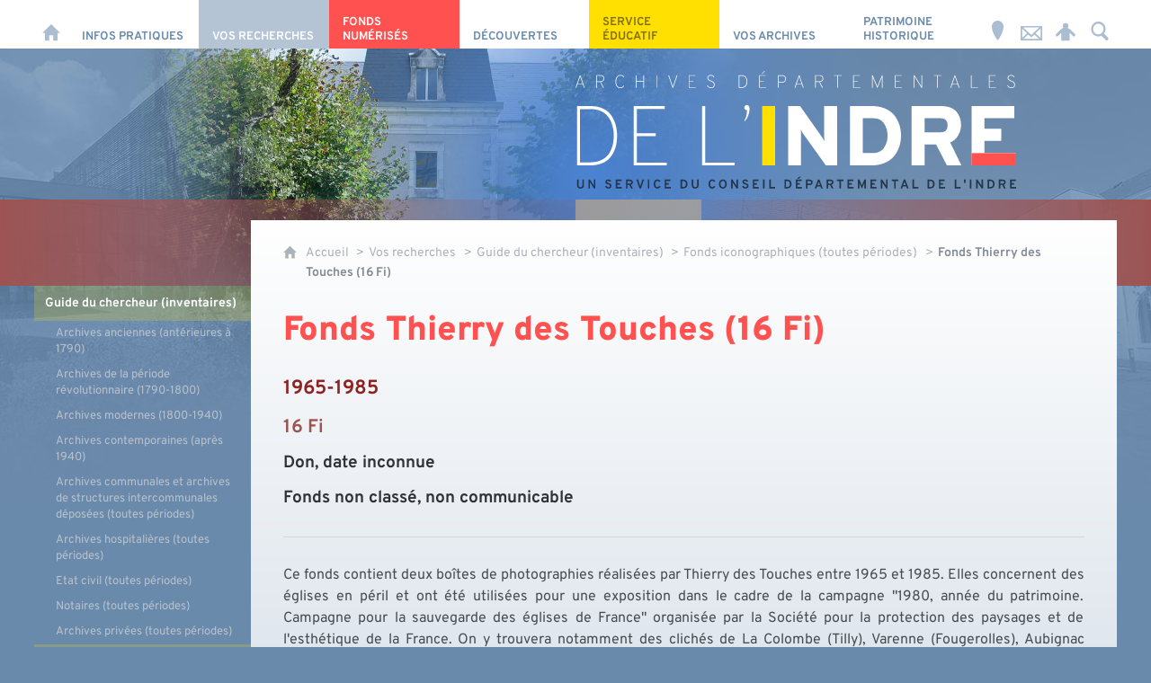

--- FILE ---
content_type: text/html; charset=UTF-8
request_url: https://www.archives36.fr/vos-recherches/guide-du-chercheur/fonds-iconographiques-toutes-periodes/fonds-thierry-des-touches-16-fi
body_size: 15382
content:

<!DOCTYPE html>
<html lang="fr">

    <head>

        <meta charset="UTF-8">

                        <meta http-equiv="x-ua-compatible" content="ie=edge">
            <meta name="viewport" content="width=device-width, initial-scale=1">
                                        <meta name="robots" content="index, follow">
                    
    
        <title>Fonds Thierry des Touches (16 Fi)</title>

        
                                <link rel="preload" href="/jscript/vendor/fosjsrouting-router.js?cb874" as="script">
            <link rel="preload" href="/js/routing?callback=fos.Router.setData" as="script">
            <link rel="preload" href="/_jstranslations" as="script">
            <link rel="modulepreload" href="/jscript/dist/js-front/es/main.js?cb874" as="script">
            <link rel="preload" href="/jscript/vendor/jquery-3.7.1.min.js?cb874" as="script">
                                            <link href=https://archives36.fr/vos-recherches/guide-du-chercheur/fonds-iconographiques-toutes-periodes/fonds-thierry-des-touches-16-fi rel="canonical">
                                                            <link rel="preload" href="/jscript/dist/images-bandeau.min.js?cb874" as="script">
                            
                                                                                    <link rel="preload" href="/instance/ad36/styles/fonts/overpass_200.woff2" as="font" fontType="font/woff2" crossorigin>
                                                                                <link rel="preload" href="/instance/ad36/styles/fonts/overpass_400.woff2" as="font" fontType="font/woff2" crossorigin>
                                                                                <link rel="preload" href="/instance/ad36/styles/fonts/overpass_400_italic.woff2" as="font" fontType="font/woff2" crossorigin>
                                                                                <link rel="preload" href="/instance/ad36/styles/fonts/overpass_700.woff2" as="font" fontType="font/woff2" crossorigin>
                                                                                <link rel="preload" href="/instance/ad36/styles/fonts/overpass_900.woff2" as="font" fontType="font/woff2" crossorigin>
                                                            
        
                                                                    <link rel="prefetch" href="/jscript/vendor/jquery.blueimp-gallery.min.js?cb874">
                                    <link rel="prefetch" href="/styles/vendor/blueimp/css/blueimp-gallery.min.css?cb874">
                                    <link rel="prefetch" href="/jscript/vendor/jquery.lazy.min.js?cb874">
                                    <link rel="prefetch" href="/jscript/vendor/slick.min.js?cb874">
                                    <link rel="prefetch" href="/styles/vendor/slick/css/slick.css?cb874">
                                    <link rel="prefetch" href="/jscript/dist/arko-jquery.min.js?cb874">
                                    <link rel="prefetch" href="/jscript/vendor/juxtapose.min.js?cb874">
                                    <link rel="prefetch" href="/styles/vendor/juxtapose/css/juxtapose.css?cb874">
                            
                                                    
        
        
                
        <link rel="icon" href="/instance/ad36/images/icones/favicon.png?cb874">
                                                            <link rel="stylesheet" href="/instance/ad36/styles/styles_ad36.css?cb874">
                            
                          
            
                    <script>
                window.__arkoServerInfo = {
                    env: "front",
                                        idMultisite: 1,
                                        serverDateTime: "2025-11-13 12:42:26",
                    mapboxAccessToken: "pk.eyJ1IjoiYXJrb3RoZXF1ZSIsImEiOiJjaWtma3Z2NGwwMDF3dzBrb3RkNTBiNDh2In0.Z868YrHutkqDH-LIe2KWnQ",
                                        mapboxStyles: "mapbox://styles/arkotheque/cjwjds79h1osn1cnqjjevy99n",
                    moduleInternauteActif: true,
                    champsSupSignalementVisionneuse: false,
                    visioImageLoaderLimit: "1",
                    captchaVisionneuse: true
                                    };
                                window.__DISABLE_QUICKLINKS__ = true;
                            </script>

                        
<script type="module">
window.manuallyLoadNoModules = function() {
  const noms = Array.prototype.slice.call(document.getElementsByTagName('script'), 0).filter((x) => x.hasAttribute('nomodule') && !x.hasAttribute("arkoInitialized"));
    noms.map( nom => {
      nom.setAttribute("arkoInitialized", "true");
  });
  function nextLoad (nom, s) {
      if (!(nom = noms.shift())) return;
      s = document.createElement('script');
      if (nom.src)
          s.src = nom.src, s.addEventListener('load', nextLoad), s.addEventListener('error', nextLoad);
      else
          s.innerHTML = nom.innerHTML;
      document.head.appendChild(s);
      if (!nom.src) nextLoad();
  }
  nextLoad();
};
</script>
<script nomodule src="/jscript/vendor/es6-shim.min.js?cb874"></script>
<script nomodule src="/jscript/vendor/system-production.js?cb874"></script>
<script>
    if (typeof Promise.withResolvers === 'undefined') {
        Promise.withResolvers = function () {
            let resolve, reject;
            const promise = new Promise((res, rej) => {
                resolve = res;
                reject = rej;
            });
            return { promise, resolve, reject };
        };
    }
</script>
                        <script>
window.arkoAsset = (function() {
        var root = "/";
    var cacheBuster = "cb874";
    return {
        loadLink: function(rel, path) {
            var fullAssetPath;
            if (path.indexOf("http") === 0) {
                fullAssetPath = path;
            } else {
                // enlever un leading /
                var cleanPath = path.replace(/^\//, "");
                fullAssetPath = root + cleanPath + "?" + cacheBuster;
            }
            // verifier si le link existe déjà dans document
            var existingLink = document.querySelector("link[rel='" + rel + "'][href='" + fullAssetPath + "']");
            if (existingLink) {
                return false;
            }
            var link = document.createElement("link");
            link.rel = rel;
            link.href = fullAssetPath;
            document.head.appendChild(link);
            return true;
        }
    };
})();
</script>
                        <script>
    window.__TRACKING_CONSENT_COOKIE_NAME__ = "arkoAnalytics_consent";

    window.arkoAnalytics || (window.arkoAnalytics = []);
    window.arkoAnalytics.methods = ['page', 'pageView', 'event'];
    window.arkoAnalytics.factory = function(method) {
        return function() {
            if (typeof window.arkoAnalytics_specif === "function") {
                window.arkoAnalytics_specif(
                    method,
                    Array.prototype.slice.call(arguments)
                );
            }
            var args = Array.prototype.slice.call(arguments);
            args.unshift(method);
            window.arkoAnalytics.push(args);
            return window.arkoAnalytics;
        };
    };
    for (var i = 0; i < window.arkoAnalytics.methods.length; i++) {
        var method = window.arkoAnalytics.methods[i];
        window.arkoAnalytics[method] = window.arkoAnalytics.factory(method);
    }
</script>

                        
<script>
    window.statsfichemoteur = true;
</script>

            <script>
        if (window.arkoAnalytics) {
            window.arkoAnalytics.page({
                            });
            window.arkoAnalytics.pageView();
        }
    </script>
    <script>
    if (window.arkoAnalytics) {
        document.addEventListener("DOMContentLoaded", function() {
            $('body').on('click', '.download, .section, .lien_externe, .mailto', function(ev) {
                //Fichiers
                if($(this).hasClass('download')){
                    var intitule = $(this).attr("data-intitule");
                    window.arkoAnalytics.event({ eventCategory: "fichier", eventAction: "download", eventLabel: intitule })
                //Table des matières
                }else if($(this).hasClass('section')){
                    var intitule = $(this).attr("data-intitule");
                    window.arkoAnalytics.event({ eventCategory: "table_matiere", eventAction: "click", eventLabel: intitule })
                //Lien externe
                }else if($(this).hasClass('lien_externe')){
                    var href = $(this).attr("href");
                    window.arkoAnalytics.event({ eventCategory: "lien_externe", eventAction: "click", eventLabel: href })
                //Mail
                }else if($(this).hasClass('mailto')){
                    var intitule = $(this).attr("data-intitule");
                    window.arkoAnalytics.event({ eventCategory: "mailto", eventAction: "click", eventLabel: intitule })
                }
            });
            $('.expo-virtuelle').on('page.expoVirtuelle', function(ev){
                 //On gère analytics ici pour avoir l'index avant rechargement de la nav
                if (window.arkoAnalytics) {
                    window.arkoAnalytics.event({
                        eventCategory: "expo_virtuelle",
                        eventAction: "diapo",
                        eventLabel: "Fonds Thierry des Touches (16 Fi)",
                        eventValue: ev.index,
                    });
                }
            });
        });
    }
</script>
            
                    <meta name="twitter:card" content="summary">
        
        
        <meta property="og:url"         content="https://archives36.fr/vos-recherches/guide-du-chercheur/fonds-iconographiques-toutes-periodes/fonds-thierry-des-touches-16-fi">
        <meta property="og:type"        content="article">
        <meta property="og:title"       content="Fonds Thierry des Touches (16 Fi)">
        <meta property="og:description" content="">

                
                
    
    </head>

    <body class=" guide_du_chercheur mode-restitution-normal ">

                                <div id="body-class-preview-helper" style="display:none;" data-classes="guide_du_chercheur mode-restitution-normal"></div>
        


        <ul id="evitement">
            <li><a href="#central">
                Aller au contenu
            </a></li>
            <li><a href="#nav_principal">
                Aller au menu
            </a></li>
        </ul>

        <div id="body_interieur">
        <!--[if lte IE 9]>
            <p class="browserupgrade">Votre navigateur est <strong>périmé</strong>. Merci de le <a href="https://browsehappy.com/">mettre à jour</a>.</p>
        <![endif]-->

                                                <header>    <div id="bandeau_defilant"></div>
    <script>
    if (typeof window.__pageCallbacks === "undefined") window.__pageCallbacks = [];
        window.__pageCallbacks.push(
            (function() {
                arkoImagesBandeau('#bandeau_defilant',[
                    { src: '/instance/ad36/images/interface/bandeau/bandeau_1.jpg', alt: '' },
                    { src: '/instance/ad36/images/interface/bandeau/bandeau_2.jpg', alt: '' },
                    { src: '/instance/ad36/images/interface/bandeau/bandeau_3.jpg', alt: '' },
                    { src: '/instance/ad36/images/interface/bandeau/bandeau_4.jpg', alt: '' },
                    { src: '/instance/ad36/images/interface/bandeau/bandeau_5.jpg', alt: '' },
                    { src: '/instance/ad36/images/interface/bandeau/bandeau_6.jpg', alt: '' },
                    { src: '/instance/ad36/images/interface/bandeau/bandeau_7.jpg', alt: '' }
                    ],{
                        interval: 8000, // intervalle entre 2 images
                        fadeInMs: 2000, // temps du fondu quand une image apparait
                        fadeOutMs: 2000 // temps du fondu quand une image disparait
                    }
                );
            })
        );
    </script>
    <a href="/">
        <span class="sr-only">Archives départementales de l'Indre</span>
    </a>
</header>
                            
             

        <div class="tetiere">
        <div class="tetiere_interieure">
            <nav aria-label="Menu principal" class="nav_principal" id="nav_principal" aria-expanded="true">
                <input class="case_burger" type="checkbox" aria-label="Ouvrir le menu">
                    <svg version="1.1" x="0px" y="0px" width="25px" height="25px" viewBox="0 0 239.25 236.99998" class="burger_icon" aria-label="Ouvrir le menu" role="img">
        <path d="M21.75,0C9.71953,0,0,9.71953,0,21.75s9.71953,21.75,21.75,21.75h195.75c12.03048,0,21.75-9.71953,21.75-21.75S229.53048,0,217.5,0H21.75Z"/>
        <path d="M21.75,96.74999c-12.03047,0-21.75,9.71952-21.75,21.75s9.71953,21.75,21.75,21.75h195.75c12.03048,0,21.75-9.71952,21.75-21.75s-9.71952-21.75-21.75-21.75H21.75Z"/>
        <path d="M21.75,193.49998c-12.03047,0-21.75,9.71952-21.75,21.75s9.71953,21.75,21.75,21.75h195.75c12.03048,0,21.75-9.71952,21.75-21.75s-9.71952-21.75-21.75-21.75H21.75Z"/>
    </svg>

                   <svg width="25" height="25" viewBox="0 0 170.60202 170.60202" class="burger_icon_fermer" aria-label="Fermer" role="img">
        <path d="M6.26755,6.26755c8.35674-8.35674,21.86978-8.35674,30.13761,0l48.89584,48.89584L134.19683,6.26755c8.35674-8.35674,21.86978-8.35674,30.13761,0,8.26786,8.35674,8.35676,21.86978,0,30.13761l-48.89584,48.89584,48.89584,48.89584c8.35676,8.35674,8.35676,21.86978,0,30.13761-8.35674,8.26786-21.86975,8.35676-30.13761,0l-48.89584-48.89584-48.89584,48.89584c-8.35674,8.35676-21.86977,8.35676-30.13761,0-8.26784-8.35674-8.35674-21.86975,0-30.13761l48.89584-48.89584L6.26755,36.40516C-2.08918,28.04843-2.08918,14.5354,6.26755,6.26755Z"/>
    </svg>

                <ul class="nav_principal_ul">
                                                <li data-menu-racine="1-0" class="nav_racine_niv_1 menu_racine_57373">
                                    <a href="/" class="" aria-label="Accueil">
                                               <svg version="1.1" x="0px" y="0px" width="15px" height="15px" viewBox="0 0 785.2 723.2" aria-label="Accueil" role="img">
        <path d="M785.2,391.6L391.6,0L0,391.6h114.4v331.5h186.1V484.7h184.2v238.5h186.1V391.6H785.2z"/>
    </svg>

                        <span class="sr-only">Accueil</span>
                                        </a>
                                            </li>
                                <li data-menu-racine="1-1" class="nav_racine_niv_1 menu_racine_54486">
                                    <a href="/infos-pratiques" class="" aria-label="Infos pratiques">
                                            <span>Infos pratiques</span>
                                        </a>
                                                                        <button class="btn_deplier_menu btn_menu_ferme" aria-label="Ouvrir le sous-menu" aria-expanded="false" aria-controls="nav_principal_sous_menu_54486">
                        <span>Infos pratiques</span>
                    </button>
                                        <ul class="nav_principal_sous_menu" id="nav_principal_sous_menu_54486">
                                                    <li data-menu-racine="2-0" class="nav_racine_niv_2 menu_racine_54492">
                                    <a href="/infos-pratiques/horaires-et-adresse" class="" aria-label="Horaires et adresse">
                                            <span>Horaires et adresse</span>
                                        </a>
                                            </li>
                                <li data-menu-racine="2-1" class="nav_racine_niv_2 menu_racine_54498">
                                    <a href="/infos-pratiques/consulter-des-documents" class="" aria-label="Consulter des documents">
                                            <span>Consulter des documents</span>
                                        </a>
                                            </li>
                                <li data-menu-racine="2-2" class="nav_racine_niv_2 menu_racine_54531">
                                    <a href="/infos-pratiques/reproduction-et-reutilisation" class="" aria-label="Reproduction et réutilisation">
                                            <span>Reproduction et réutilisation</span>
                                        </a>
                                            </li>
                                <li data-menu-racine="2-3" class="nav_racine_niv_2 menu_racine_54533">
                                    <a href="/infos-pratiques/nous-connaitre" class="" aria-label="Nous connaître">
                                            <span>Nous connaître</span>
                                        </a>
                                            </li>
                                <li data-menu-racine="2-4" class="nav_racine_niv_2 menu_racine_367703">
                                    <a href="/infos-pratiques/demander-de-laide" class="" aria-label="Nous contacter">
                                            <span>Nous contacter</span>
                                        </a>
                                            </li>
                                <li data-menu-racine="2-5" class="nav_racine_niv_2 menu_racine_57190">
                                    <a href="/actualites" class="" aria-label="Actualités">
                                            <span>Actualités</span>
                                        </a>
                                            </li>
            
                    </ul>
                            </li>
                                <li data-menu-racine="1-2" class="nav_racine_niv_1 menu_racine_54540">
                                    <a href="/vos-recherches" class="active" aria-label="Vos recherches">
                                            <span>Vos recherches</span>
                                        </a>
                                                                        <button class="btn_deplier_menu btn_menu_ferme" aria-label="Ouvrir le sous-menu" aria-expanded="false" aria-controls="nav_principal_sous_menu_54540">
                        <span>Vos recherches</span>
                    </button>
                                        <ul class="nav_principal_sous_menu" id="nav_principal_sous_menu_54540">
                                                    <li data-menu-racine="2-0" class="nav_racine_niv_2 menu_racine_54544">
                                    <a href="/vos-recherches/guide-du-chercheur" class="active" aria-label="Guide du chercheur (inventaires) ">
                                            <span>Guide du chercheur (inventaires) </span>
                                        </a>
                                            </li>
                                <li data-menu-racine="2-1" class="nav_racine_niv_2 menu_racine_56065">
                                    <a href="/vos-recherches/boite-a-outils" class="" aria-label="Boîte à outils">
                                            <span>Boîte à outils</span>
                                        </a>
                                            </li>
                                <li data-menu-racine="2-2" class="nav_racine_niv_2 menu_racine_56049">
                                    <a href="/vos-recherches/aide-a-la-recherche" class="" aria-label="Aide à la recherche">
                                            <span>Aide à la recherche</span>
                                        </a>
                                            </li>
            
                    </ul>
                            </li>
                                <li data-menu-racine="1-3" class="nav_racine_niv_1 menu_racine_56138">
                                    <a href="/fonds-numerises" class="" aria-label="Fonds numérisés">
                                            <span>Fonds numérisés</span>
                                        </a>
                                                                        <button class="btn_deplier_menu btn_menu_ferme" aria-label="Ouvrir le sous-menu" aria-expanded="false" aria-controls="nav_principal_sous_menu_56138">
                        <span>Fonds numérisés</span>
                    </button>
                                        <ul class="nav_principal_sous_menu" id="nav_principal_sous_menu_56138">
                                                    <li data-menu-racine="2-0" class="nav_racine_niv_2 menu_racine_368056">
                                    <a href="/fonds-numerises/recherches-genealogiques" class="" aria-label="Recherches généalogiques">
                                            <span>Recherches généalogiques</span>
                                        </a>
                                            </li>
                                <li data-menu-racine="2-1" class="nav_racine_niv_2 menu_racine_368059">
                                    <a href="/fonds-numerises/recherches-foncieres" class="" aria-label="Recherches foncières">
                                            <span>Recherches foncières</span>
                                        </a>
                                            </li>
                                <li data-menu-racine="2-2" class="nav_racine_niv_2 menu_racine_361906">
                                    <a href="/fonds-numerises/communes-1" class="" aria-label="Communes et paroisses">
                                            <span>Communes et paroisses</span>
                                        </a>
                                            </li>
                                <li data-menu-racine="2-3" class="nav_racine_niv_2 menu_racine_56299">
                                    <a href="/fonds-numerises/iconotheque/iconographie" class="" aria-label="Iconographie">
                                            <span>Iconographie</span>
                                        </a>
                                            </li>
                                <li data-menu-racine="2-4" class="nav_racine_niv_2 menu_racine_56264">
                                    <a href="/fonds-numerises/bibliotheque-numerique" class="" aria-label="Bibliothèque numérique">
                                            <span>Bibliothèque numérique</span>
                                        </a>
                                            </li>
            
                    </ul>
                            </li>
                                <li data-menu-racine="1-4" class="nav_racine_niv_1 menu_racine_56304">
                                    <a href="/decouvertes" class="" aria-label="Découvertes">
                                            <span>Découvertes</span>
                                        </a>
                                                                        <button class="btn_deplier_menu btn_menu_ferme" aria-label="Ouvrir le sous-menu" aria-expanded="false" aria-controls="nav_principal_sous_menu_56304">
                        <span>Découvertes</span>
                    </button>
                                        <ul class="nav_principal_sous_menu" id="nav_principal_sous_menu_56304">
                                                    <li data-menu-racine="2-0" class="nav_racine_niv_2 menu_racine_56306">
                                    <a href="/decouvertes/des-lieux" class="" aria-label="Des lieux...">
                                            <span>Des lieux...</span>
                                        </a>
                                            </li>
                                <li data-menu-racine="2-1" class="nav_racine_niv_2 menu_racine_56346">
                                    <a href="/decouvertes/des-personnages" class="" aria-label="Des personnages...">
                                            <span>Des personnages...</span>
                                        </a>
                                            </li>
                                <li data-menu-racine="2-2" class="nav_racine_niv_2 menu_racine_56481">
                                    <a href="/decouvertes/des-evenements" class="" aria-label="Des événements...">
                                            <span>Des événements...</span>
                                        </a>
                                            </li>
                                <li data-menu-racine="2-3" class="nav_racine_niv_2 menu_racine_56498">
                                    <a href="/decouvertes/de-linsolite" class="" aria-label="De l&#039;insolite...">
                                            <span>De l&#039;insolite...</span>
                                        </a>
                                            </li>
                                <li data-menu-racine="2-4" class="nav_racine_niv_2 menu_racine_56215">
                                    <a href="/fonds-numerises/tresors-de-lindre" class="" aria-label="Trésors de l&#039;Indre">
                                            <span>Trésors de l&#039;Indre</span>
                                        </a>
                                            </li>
                                <li data-menu-racine="2-5" class="nav_racine_niv_2 menu_racine_371685">
                                    <a href="/decouvertes/memoires-vives" class="" aria-label="Mémoires vives">
                                            <span>Mémoires vives</span>
                                        </a>
                                            </li>
            
                    </ul>
                            </li>
                                <li data-menu-racine="1-5" class="nav_racine_niv_1 menu_racine_56709">
                                    <a href="/service-educatif" class="" aria-label="Service éducatif">
                                            <span>Service éducatif</span>
                                        </a>
                                                                        <button class="btn_deplier_menu btn_menu_ferme" aria-label="Ouvrir le sous-menu" aria-expanded="false" aria-controls="nav_principal_sous_menu_56709">
                        <span>Service éducatif</span>
                    </button>
                                        <ul class="nav_principal_sous_menu" id="nav_principal_sous_menu_56709">
                                                    <li data-menu-racine="2-0" class="nav_racine_niv_2 menu_racine_56714">
                                    <a href="/service-educatif/visites" class="" aria-label="Visites">
                                            <span>Visites</span>
                                        </a>
                                            </li>
                                <li data-menu-racine="2-1" class="nav_racine_niv_2 menu_racine_56722">
                                    <a href="/service-educatif/ateliers" class="" aria-label="Ateliers">
                                            <span>Ateliers</span>
                                        </a>
                                            </li>
                                <li data-menu-racine="2-2" class="nav_racine_niv_2 menu_racine_364980">
                                    <a href="/service-educatif/archives-a-la-loupe" class="" aria-label="Archives à la loupe">
                                            <span>Archives à la loupe</span>
                                        </a>
                                            </li>
                                <li data-menu-racine="2-3" class="nav_racine_niv_2 menu_racine_56795">
                                    <a href="/service-educatif/expositions" class="" aria-label="Expositions">
                                            <span>Expositions</span>
                                        </a>
                                            </li>
            
                    </ul>
                            </li>
                                <li data-menu-racine="1-6" class="nav_racine_niv_1 menu_racine_56897">
                                    <a href="/vos-archives" class="" aria-label="Vos archives">
                                            <span>Vos archives</span>
                                        </a>
                                                                        <button class="btn_deplier_menu btn_menu_ferme" aria-label="Ouvrir le sous-menu" aria-expanded="false" aria-controls="nav_principal_sous_menu_56897">
                        <span>Vos archives</span>
                    </button>
                                        <ul class="nav_principal_sous_menu" id="nav_principal_sous_menu_56897">
                                                    <li data-menu-racine="2-0" class="nav_racine_niv_2 menu_racine_56899">
                                    <a href="/vos-archives/service-de-letat-et-du-departement-etablissement-public" class="" aria-label="Service de l&#039;État et du Département, établissement public">
                                            <span>Service de l&#039;État et du Département, établissement public</span>
                                        </a>
                                            </li>
                                <li data-menu-racine="2-1" class="nav_racine_niv_2 menu_racine_56971">
                                    <a href="/vos-archives/commune-structure-intercommunale" class="" aria-label="Commune, structure intercommunale">
                                            <span>Commune, structure intercommunale</span>
                                        </a>
                                            </li>
                                <li data-menu-racine="2-2" class="nav_racine_niv_2 menu_racine_57061">
                                    <a href="/vos-archives/notaire-officier-ministeriel" class="" aria-label="Notaire, officier ministériel">
                                            <span>Notaire, officier ministériel</span>
                                        </a>
                                            </li>
                                <li data-menu-racine="2-3" class="nav_racine_niv_2 menu_racine_57077">
                                    <a href="/vos-archives/particulier-entreprise-association" class="" aria-label="Particulier, entreprise, association">
                                            <span>Particulier, entreprise, association</span>
                                        </a>
                                            </li>
            
                    </ul>
                            </li>
                                <li data-menu-racine="1-7" class="nav_racine_niv_1 menu_racine_57084">
                                    <a href="/patrimoine-historique" class="" aria-label="Patrimoine Historique">
                                            <span>Patrimoine Historique</span>
                                        </a>
                                                                        <button class="btn_deplier_menu btn_menu_ferme" aria-label="Ouvrir le sous-menu" aria-expanded="false" aria-controls="nav_principal_sous_menu_57084">
                        <span>Patrimoine Historique</span>
                    </button>
                                        <ul class="nav_principal_sous_menu" id="nav_principal_sous_menu_57084">
                                                    <li data-menu-racine="2-0" class="nav_racine_niv_2 menu_racine_57087">
                                    <a href="/patrimoine-historique/conservation-des-antiquites-et-objets-dart" class="" aria-label="Conservation des Antiquités et Objets d&#039;Art">
                                            <span>Conservation des Antiquités et Objets d&#039;Art</span>
                                        </a>
                                            </li>
                                <li data-menu-racine="2-1" class="nav_racine_niv_2 menu_racine_57134">
                                    <a href="/patrimoine-historique/le-chateau-de-valencay" class="" aria-label="Le château de Valençay">
                                            <span>Le château de Valençay</span>
                                        </a>
                                            </li>
                                <li data-menu-racine="2-2" class="nav_racine_niv_2 menu_racine_57164">
                                    <a href="/patrimoine-historique/chateau-raoul" class="" aria-label="Château-Raoul">
                                            <span>Château-Raoul</span>
                                        </a>
                                            </li>
            
                    </ul>
                            </li>
                                <li data-menu-racine="1-8" class="nav_racine_niv_1 menu_racine_232338">
                                    <a href="/horaires-et-adresse" class="" aria-label="Horaires et adresse">
                                            <span>Horaires et adresse</span>
                                        </a>
                                            </li>
                                <li data-menu-racine="1-9" class="nav_racine_niv_1 menu_racine_232339">
                                    <a href="/nous-contacter" class="" aria-label="Nous contacter">
                                            <span>Nous contacter</span>
                                        </a>
                                            </li>
            
                                            <li class="nav_racine_niv_1 menu_espace_personnel menu_espace_personnel-not-loaded">
                            <a href="/espace-personnel/" class="" aria-label="Espace personnel">
                                    <svg version="1.1" x="0px" y="0px" width="25" height="25" viewBox="0 0 89.1 82.5" aria-label="Espace personnel">
        <path d="M10.6,61.7l14.6-14.8v35.6h37.9V47.2L77.7,62c6,6,14.8-2.9,8.8-9.1C78.4,44.6,63.4,29,54.3,25.1c0-0.3-0.3-0.3-0.5-0.3
c2.1-2.3,3.4-5.2,3.4-8.6c0-7-5.7-13-12.7-13s-12.7,5.7-12.7,13c0,3.4,1.3,6.2,3.4,8.6c-0.3,0-0.5,0-0.5,0.3
c-9.1,3.6-24.4,19.5-32.2,27.8C-4.5,58.8,4.6,67.9,10.6,61.7z"/>
        <circle class="voyant" cx="78" cy="11.2" r="11.2"/>
    </svg>

                                <span>Espace personnel</span>
                            </a>
                        </li>
                                    </ul>
            </nav>
                            <div id="recherche-container" role="search" data-cy="recherche-container">
        <div id="recherche_container_interieur" class="not-loaded">
        <input class="case_recherche" type="checkbox" tabindex="-1" disabled aria-label="Faire une recherche" />
            <svg width="25" height="25" viewBox="0 0 172.26401 188.38499" class="ouvrir_recherche" style="" aria-label="Rechercher">
        <path d="M167.48426,159.7l-38.707-39.951c9.414-12.515,15.12-28.3,15.12-45.433C143.89726,33.21,111.65626,0,71.90226,0,32.14826,0,.00025,33.30701.00025,74.31501s32.24001,74.314,71.90201,74.314c11.31599,0,22.064-2.69701,31.574-7.507h0l41.087,42.35699c3.139,3.26801,7.323,4.90601,11.412,4.90601,4.185,0,8.275-1.638,11.509-4.90601,6.373-6.645,6.373-17.233,0-23.77901ZM20.25826,74.31599c0-29.459,23.112-53.33,51.644-53.33,28.532,0,51.643,23.878,51.643,53.33,0,29.452-23.207,53.328-51.643,53.328-28.438,0-51.644-23.869-51.644-53.328Z"/>
    </svg>

           <svg width="25" height="25" viewBox="0 0 170.60202 170.60202" class="fermer_recherche" aria-label="Fermer" role="img">
        <path d="M6.26755,6.26755c8.35674-8.35674,21.86978-8.35674,30.13761,0l48.89584,48.89584L134.19683,6.26755c8.35674-8.35674,21.86978-8.35674,30.13761,0,8.26786,8.35674,8.35676,21.86978,0,30.13761l-48.89584,48.89584,48.89584,48.89584c8.35676,8.35674,8.35676,21.86978,0,30.13761-8.35674,8.26786-21.86975,8.35676-30.13761,0l-48.89584-48.89584-48.89584,48.89584c-8.35674,8.35676-21.86977,8.35676-30.13761,0-8.26784-8.35674-8.35674-21.86975,0-30.13761l48.89584-48.89584L6.26755,36.40516C-2.08918,28.04843-2.08918,14.5354,6.26755,6.26755Z"/>
    </svg>

        <div class="recherche_popup">
            <form>
                <input type="text" disabled />
            </form>
        </div>
        <span>Rechercher sur le site</span>
    </div>
</div>                    </div>
    </div>
    <script>
    if (typeof window.__pageCallbacks === "undefined") window.__pageCallbacks = [];
    window.__pageCallbacks.push(
        (function() {
            /**
            Gérer les attributs a11y sur le menu,
            si le "menu burger" est utilisé
            **/
            var setupMenu = function() {
                var $ = window.jQuery;
                /**
                Si le menu n'est pas visible, on utilise pas aria-controls
                **/
                $(".case_burger").each(function() {
                    var $menu = $(this).parent("nav");
                    if ($(this).is(":visible")) {
                        $(this).attr("aria-controls", "nav_principal");
                        $menu.attr("aria-expanded", false);
                    } else {
                        $(this).attr("aria-controls", null);
                    }
                });
            };
            $(".case_burger").each(function() {
                $(this).on("change", function() {
                    if ($(this).is(":visible")) {
                        var $menu = $(this).parent("nav");
                        $menu.attr("aria-expanded", $menu.attr("aria-expanded") === "true" ? "false" : "true");
                    }
                });
            });
            $(window).on("resize", setupMenu);
            setupMenu();
        })
    );
    </script>


                        <div id="conteneur">

                
                                                                    
                                                <nav aria-label="Menu secondaire" id="nav_secondaire">
            <ul class="nav_secondaire_ul">
                                <li data-menu-gauche="1-0" class="nav_gauche_niv_1  menu_gauche_54544" data-page="54544">
                            <a href="/vos-recherches/guide-du-chercheur" class="active">
                    <span>Guide du chercheur (inventaires) </span>
                </a>
                                        <ul>
                                    <li data-menu-gauche="2-0" class="nav_gauche_niv_2  menu_gauche_54547" data-page="54547">
                            <a href="/vos-recherches/guide-du-chercheur/archives-anciennes-anterieures-a-1790" class="">
                    <span>Archives anciennes (antérieures à 1790)</span>
                </a>
                                </li>
            <li data-menu-gauche="2-1" class="nav_gauche_niv_2  menu_gauche_54803" data-page="54803">
                            <a href="/vos-recherches/guide-du-chercheur/archives-de-la-periode-revolutionnaire-1790-1800" class="">
                    <span>Archives de la période révolutionnaire (1790-1800)</span>
                </a>
                                </li>
            <li data-menu-gauche="2-2" class="nav_gauche_niv_2  menu_gauche_54806" data-page="54806">
                            <a href="/vos-recherches/guide-du-chercheur/archives-modernes-1800-1940" class="">
                    <span>Archives modernes (1800-1940)</span>
                </a>
                                </li>
            <li data-menu-gauche="2-3" class="nav_gauche_niv_2  menu_gauche_54891" data-page="54891">
                            <a href="/vos-recherches/guide-du-chercheur/archives-contemporaines-apres-1940" class="">
                    <span>Archives contemporaines (après 1940)</span>
                </a>
                                </li>
            <li data-menu-gauche="2-4" class="nav_gauche_niv_2  menu_gauche_54898" data-page="54898">
                            <a href="/vos-recherches/guide-du-chercheur/archives-communales-et-archives-de-structures-intercommunales-deposees-toutes-periodes" class="">
                    <span>Archives communales et archives de structures intercommunales déposées (toutes périodes)</span>
                </a>
                                </li>
            <li data-menu-gauche="2-5" class="nav_gauche_niv_2  menu_gauche_55216" data-page="55216">
                            <a href="/vos-recherches/guide-du-chercheur/archives-hospitalieres-toutes-periodes" class="">
                    <span>Archives hospitalières (toutes périodes)</span>
                </a>
                                </li>
            <li data-menu-gauche="2-6" class="nav_gauche_niv_2  menu_gauche_55237" data-page="55237">
                            <a href="/vos-recherches/guide-du-chercheur/etat-civil-toutes-periodes" class="">
                    <span>Etat civil (toutes périodes)</span>
                </a>
                                </li>
            <li data-menu-gauche="2-7" class="nav_gauche_niv_2  menu_gauche_55239" data-page="55239">
                            <a href="/vos-recherches/guide-du-chercheur/notaires-toutes-periodes" class="">
                    <span>Notaires (toutes périodes)</span>
                </a>
                                </li>
            <li data-menu-gauche="2-8" class="nav_gauche_niv_2  menu_gauche_55246" data-page="55246">
                            <a href="/vos-recherches/guide-du-chercheur/archives-privees-toutes-periodes" class="">
                    <span>Archives privées (toutes périodes)</span>
                </a>
                                </li>
            <li data-menu-gauche="2-9" class="nav_gauche_niv_2  menu_gauche_55915" data-page="55915">
                            <a href="/vos-recherches/guide-du-chercheur/fonds-iconographiques-toutes-periodes" class="active">
                    <span>Fonds iconographiques (toutes périodes)</span>
                </a>
                                        <ul>
                                    <li data-menu-gauche="3-0" class="nav_gauche_niv_3  menu_gauche_55917" data-page="55917">
                            <a href="/vos-recherches/guide-du-chercheur/fonds-iconographiques-toutes-periodes/cartes-et-plans-de-format-superieur-a-24-x-30-cm-1-fi" class="">
                    <span>Cartes et plans de format supérieur à 24 x 30 cm (1 Fi)</span>
                </a>
                                </li>
            <li data-menu-gauche="3-2" class="nav_gauche_niv_3  menu_gauche_55920" data-page="55920">
                            <a href="/vos-recherches/guide-du-chercheur/fonds-iconographiques-toutes-periodes/cartes-et-plans-en-albums-ou-atlas-3-fi" class="">
                    <span>Cartes et plans en albums ou atlas (3 Fi)</span>
                </a>
                                </li>
            <li data-menu-gauche="3-3" class="nav_gauche_niv_3  menu_gauche_55922" data-page="55922">
                            <a href="/vos-recherches/guide-du-chercheur/fonds-iconographiques-toutes-periodes/dessins-gravures-estampes-lithographies-de-format-superieur-a-24-x-30-cm-4-fi" class="">
                    <span>Dessins, gravures, estampes, lithographies de format supérieur à 24 x 30 cm (4 Fi)</span>
                </a>
                                </li>
            <li data-menu-gauche="3-4" class="nav_gauche_niv_3  menu_gauche_55924" data-page="55924">
                            <a href="/vos-recherches/guide-du-chercheur/fonds-iconographiques-toutes-periodes/dessins-gravures-estampes-lithographies-de-format-superieur-a-24-x-30-cm-5-fi" class="">
                    <span>Dessins, gravures, estampes, lithographies de format inférieur à 24 x 30 cm (5 Fi)</span>
                </a>
                                </li>
            <li data-menu-gauche="3-5" class="nav_gauche_niv_3  menu_gauche_55926" data-page="55926">
                            <a href="/vos-recherches/guide-du-chercheur/fonds-iconographiques-toutes-periodes/tirages-photographiques-de-dimensions-superieures-a-24-x-30-cm-6-fi" class="">
                    <span>Tirages photographiques de dimensions supérieures à 24 x 30 cm (6 Fi)</span>
                </a>
                                </li>
            <li data-menu-gauche="3-6" class="nav_gauche_niv_3  menu_gauche_55928" data-page="55928">
                            <a href="/vos-recherches/guide-du-chercheur/fonds-iconographiques-toutes-periodes/tirages-photographiques-de-dimensions-inferieures-a-24-x-30-cm-7-fi" class="">
                    <span>Tirages photographiques de dimensions inférieures à 24 x 30 cm (7 Fi)</span>
                </a>
                                </li>
            <li data-menu-gauche="3-7" class="nav_gauche_niv_3  menu_gauche_55930" data-page="55930">
                            <a href="/vos-recherches/guide-du-chercheur/fonds-iconographiques-toutes-periodes/negatifs-photographiques-noir-et-blanc-et-couleur-8-fi" class="">
                    <span>Négatifs photographiques - noir et blanc et couleur (8 Fi)</span>
                </a>
                                </li>
            <li data-menu-gauche="3-8" class="nav_gauche_niv_3  menu_gauche_55932" data-page="55932">
                            <a href="/vos-recherches/guide-du-chercheur/fonds-iconographiques-toutes-periodes/plaques-de-verre-9-fi" class="">
                    <span>Plaques de verre (9 Fi)</span>
                </a>
                                </li>
            <li data-menu-gauche="3-10" class="nav_gauche_niv_3  menu_gauche_55935" data-page="55935">
                            <a href="/vos-recherches/guide-du-chercheur/fonds-iconographiques-toutes-periodes/cartes-postales-11-fi" class="">
                    <span>Cartes postales (11 Fi)</span>
                </a>
                                </li>
            <li data-menu-gauche="3-11" class="nav_gauche_niv_3  menu_gauche_55937" data-page="55937">
                            <a href="/vos-recherches/guide-du-chercheur/fonds-iconographiques-toutes-periodes/affiches-de-format-superieur-a-24-x-30-cm-12-fi" class="">
                    <span>Affiches de format supérieur à 24 x 30 cm (12 Fi)</span>
                </a>
                                </li>
            <li data-menu-gauche="3-14" class="nav_gauche_niv_3  menu_gauche_55941" data-page="55941">
                            <a href="/vos-recherches/guide-du-chercheur/fonds-iconographiques-toutes-periodes/diapositives-de-la-conservation-des-antiquites-et-objets-dart-15-fi" class="">
                    <span>Diapositives de la conservation des antiquités et objets d&#039;art (15 Fi)</span>
                </a>
                                </li>
            <li data-menu-gauche="3-15" class="nav_gauche_niv_3  nav_gauche_page_en_cours  menu_gauche_55943" data-page="55943">
                            <span>Fonds Thierry des Touches (16 Fi)</span>
                                </li>
            <li data-menu-gauche="3-16" class="nav_gauche_niv_3  menu_gauche_55946" data-page="55946">
                            <a href="/vos-recherches/guide-du-chercheur/fonds-iconographiques-toutes-periodes/collection-george-sand-17-fi" class="">
                    <span>Collection George Sand (17 Fi)</span>
                </a>
                                </li>
            <li data-menu-gauche="3-22" class="nav_gauche_niv_3  menu_gauche_55953" data-page="55953">
                            <a href="/vos-recherches/guide-du-chercheur/fonds-iconographiques-toutes-periodes/tirages-photographiques-realises-a-loccasion-de-restaurations-de-documents-des-archives-departementales-23-fi" class="">
                    <span>Tirages photographiques réalisés à l&#039;occasion de restaurations de documents des Archives départementales (23 Fi)</span>
                </a>
                                </li>
            <li data-menu-gauche="3-23" class="nav_gauche_niv_3  menu_gauche_55956" data-page="55956">
                            <a href="/vos-recherches/guide-du-chercheur/fonds-iconographiques-toutes-periodes/fonds-jean-ceremonie-chateauroux-au-debut-du-xxe-siecle-24-fi" class="">
                    <span>Fonds Jean Cérémonie - Châteauroux au début du XXe siècle (24 Fi)</span>
                </a>
                                </li>
            <li data-menu-gauche="3-24" class="nav_gauche_niv_3  menu_gauche_55958" data-page="55958">
                            <a href="/vos-recherches/guide-du-chercheur/fonds-iconographiques-toutes-periodes/fonds-menot-ferronnier-dart-25-fi" class="">
                    <span>Fonds Menot, ferronnier d&#039;art (25 Fi)</span>
                </a>
                                </li>
            <li data-menu-gauche="3-25" class="nav_gauche_niv_3  menu_gauche_55959" data-page="55959">
                            <a href="/vos-recherches/guide-du-chercheur/fonds-iconographiques-toutes-periodes/tirages-du-fonds-eugene-hubert-26-fi" class="">
                    <span>Fonds Hubert (26 Fi)</span>
                </a>
                                </li>
            <li data-menu-gauche="3-26" class="nav_gauche_niv_3  menu_gauche_55961" data-page="55961">
                            <a href="/vos-recherches/guide-du-chercheur/fonds-iconographiques-toutes-periodes/fonds-photographique-provenant-de-la-mairie-de-chateauroux-27-fi" class="">
                    <span>Fonds photographique provenant de la mairie de Châteauroux (27 Fi)</span>
                </a>
                                </li>
            <li data-menu-gauche="3-28" class="nav_gauche_niv_3  menu_gauche_55964" data-page="55964">
                            <a href="/vos-recherches/guide-du-chercheur/fonds-iconographiques-toutes-periodes/fonds-alfred-trolliet-architecte-29-fi" class="">
                    <span>Fonds Alfred Trolliet, architecte (29 Fi)</span>
                </a>
                                </li>
            <li data-menu-gauche="3-32" class="nav_gauche_niv_3  menu_gauche_55969" data-page="55969">
                            <a href="/vos-recherches/guide-du-chercheur/fonds-iconographiques-toutes-periodes/fonds-rene-mialon-33-fi" class="">
                    <span>Fonds René Mialon (33 Fi)</span>
                </a>
                                </li>
            <li data-menu-gauche="3-33" class="nav_gauche_niv_3  menu_gauche_55971" data-page="55971">
                            <a href="/vos-recherches/guide-du-chercheur/fonds-iconographiques-toutes-periodes/fonds-xavier-anquetin-peintures-murales-de-lindre-34-fi" class="">
                    <span>Fonds Xavier Anquetin - Peintures murales de l&#039;Indre (34 Fi)</span>
                </a>
                                </li>
            <li data-menu-gauche="3-35" class="nav_gauche_niv_3  menu_gauche_55974" data-page="55974">
                            <a href="/vos-recherches/guide-du-chercheur/fonds-iconographiques-toutes-periodes/fonds-cap-7-media-base-americaine-de-chateauroux-deols-36-fi" class="">
                    <span>Fonds Cap 7 Média - Base américaine de Châteauroux-Déols (36 Fi)</span>
                </a>
                                </li>
            <li data-menu-gauche="3-37" class="nav_gauche_niv_3  menu_gauche_55977" data-page="55977">
                            <a href="/vos-recherches/guide-du-chercheur/fonds-iconographiques-toutes-periodes/fonds-couraudon-38-fi" class="">
                    <span>Fonds Couraudon (38 Fi)</span>
                </a>
                                </li>
            <li data-menu-gauche="3-39" class="nav_gauche_niv_3  menu_gauche_55980" data-page="55980">
                            <a href="/vos-recherches/guide-du-chercheur/fonds-iconographiques-toutes-periodes/fonds-blanche-de-fontarce-40-fi" class="">
                    <span>Fonds Blanche de Fontarce (40 Fi)</span>
                </a>
                                </li>
            <li data-menu-gauche="3-40" class="nav_gauche_niv_3  menu_gauche_55982" data-page="55982">
                            <a href="/vos-recherches/guide-du-chercheur/fonds-iconographiques-toutes-periodes/fonds-henry-fournier-41-fi" class="">
                    <span>Fonds Henry Fournier (41 Fi)</span>
                </a>
                                </li>
            <li data-menu-gauche="3-41" class="nav_gauche_niv_3  menu_gauche_55984" data-page="55984">
                            <a href="/vos-recherches/guide-du-chercheur/fonds-iconographiques-toutes-periodes/fonds-de-lassociation-du-memorial-des-combattants-morts-pour-la-france-en-afrique-du-nord-42-fi" class="">
                    <span>Fonds de l&#039;Association du mémorial des combattants morts pour la France en Afrique du Nord (42 Fi)</span>
                </a>
                                </li>
            <li data-menu-gauche="3-44" class="nav_gauche_niv_3  menu_gauche_55988" data-page="55988">
                            <a href="/vos-recherches/guide-du-chercheur/fonds-iconographiques-toutes-periodes/fonds-jean-rifflet-45-fi" class="">
                    <span>Fonds Jean Rifflet (45 Fi)</span>
                </a>
                                </li>
            <li data-menu-gauche="3-45" class="nav_gauche_niv_3  menu_gauche_55990" data-page="55990">
                            <a href="/vos-recherches/guide-du-chercheur/fonds-iconographiques-toutes-periodes/fonds-roussel-photo-editeur-a-chateauroux-46-fi" class="">
                    <span>Fonds Roussel, photo-éditeur à Châteauroux (46 Fi)</span>
                </a>
                                </li>
            <li data-menu-gauche="3-47" class="nav_gauche_niv_3  menu_gauche_55993" data-page="55993">
                            <a href="/vos-recherches/guide-du-chercheur/fonds-iconographiques-toutes-periodes/fonds-berger-photographies-aeriennes-du-departement-de-lindre-48-fi" class="">
                    <span>Fonds Berger - Photographies aériennes du département de l&#039;Indre (48 Fi)</span>
                </a>
                                </li>
            <li data-menu-gauche="3-51" class="nav_gauche_niv_3  menu_gauche_55999" data-page="55999">
                            <a href="/vos-recherches/guide-du-chercheur/fonds-iconographiques-toutes-periodes/fonds-jerome-charraud-53-fi" class="">
                    <span>Fonds Jérôme Charraud (53 Fi)</span>
                </a>
                                </li>
            <li data-menu-gauche="3-53" class="nav_gauche_niv_3  menu_gauche_56002" data-page="56002">
                            <a href="/vos-recherches/guide-du-chercheur/fonds-iconographiques-toutes-periodes/plaques-de-verre-relatives-a-la-premiere-guerre-mondiale-55-fi" class="">
                    <span>Plaques de verre relatives à la première guerre mondiale (55 Fi)</span>
                </a>
                                </li>
            <li data-menu-gauche="3-54" class="nav_gauche_niv_3  menu_gauche_56004" data-page="56004">
                            <a href="/vos-recherches/guide-du-chercheur/fonds-iconographiques-toutes-periodes/fonds-andre-gaujard-56-fi" class="">
                    <span>Fonds Gaujard-Guillemont (56 Fi)</span>
                </a>
                                </li>
            <li data-menu-gauche="3-55" class="nav_gauche_niv_3  menu_gauche_56006" data-page="56006">
                            <a href="/vos-recherches/guide-du-chercheur/fonds-iconographiques-toutes-periodes/fonds-journal-des-demoiselles-57-fi" class="">
                    <span>Fonds &quot;Journal des demoiselles&quot; (57 Fi)</span>
                </a>
                                </li>
            <li data-menu-gauche="3-56" class="nav_gauche_niv_3  menu_gauche_56009" data-page="56009">
                            <a href="/vos-recherches/guide-du-chercheur/fonds-iconographiques-toutes-periodes/fonds-roger-gazier-prefet-de-lindre-58-fi" class="">
                    <span>Fonds Roger Gazier, préfet de l&#039;Indre (58 Fi)</span>
                </a>
                                </li>
            <li data-menu-gauche="3-57" class="nav_gauche_niv_3  menu_gauche_56011" data-page="56011">
                            <a href="/vos-recherches/guide-du-chercheur/fonds-iconographiques-toutes-periodes/fonds-de-lusine-des-superphosphates-dissoudun-yara-59-fi" class="">
                    <span>Fonds de l&#039;usine des superphosphates d&#039;Issoudun - YARA (59 Fi)</span>
                </a>
                                </li>
            <li data-menu-gauche="3-58" class="nav_gauche_niv_3  menu_gauche_56013" data-page="56013">
                            <a href="/vos-recherches/guide-du-chercheur/fonds-iconographiques-toutes-periodes/collection-de-documents-relatifs-a-lexposition-universelle-de-1867-60-fi" class="">
                    <span>Collection de documents relatifs à l&#039;Exposition universelle de 1867 (60 Fi)</span>
                </a>
                                </li>
            <li data-menu-gauche="3-59" class="nav_gauche_niv_3  menu_gauche_56015" data-page="56015">
                            <a href="/vos-recherches/guide-du-chercheur/fonds-iconographiques-toutes-periodes/collection-eugene-et-jean-hubert-portraits-et-photographies-61-fi" class="">
                    <span>Collection Eugène et Jean Hubert - Portraits et photographies (61 Fi)</span>
                </a>
                                </li>
            <li data-menu-gauche="3-61" class="nav_gauche_niv_3  menu_gauche_56019" data-page="56019">
                            <a href="/vos-recherches/guide-du-chercheur/fonds-iconographiques-toutes-periodes/fonds-cusson-63-fi" class="">
                    <span>Fonds Cusson (63 Fi)</span>
                </a>
                                </li>
            <li data-menu-gauche="3-62" class="nav_gauche_niv_3  menu_gauche_56021" data-page="56021">
                            <a href="/vos-recherches/guide-du-chercheur/fonds-iconographiques-toutes-periodes/fonds-alexandre-sourdeau-64-fi" class="">
                    <span>Fonds Alexandre Sourdeau (64 Fi)</span>
                </a>
                                </li>
            <li data-menu-gauche="3-64" class="nav_gauche_niv_3  menu_gauche_56025" data-page="56025">
                            <a href="/vos-recherches/guide-du-chercheur/fonds-iconographiques-toutes-periodes/fonds-marcel-tritter-66-fi" class="">
                    <span>Fonds Marcel Tritter (66 Fi)</span>
                </a>
                                </li>
            <li data-menu-gauche="3-65" class="nav_gauche_niv_3  menu_gauche_56027" data-page="56027">
                            <a href="/vos-recherches/guide-du-chercheur/fonds-iconographiques-toutes-periodes/fouilles-du-site-archeologique-dargentomagus-67-fi" class="">
                    <span>Fouilles du site archéologique d&#039;Argentomagus (67 Fi)</span>
                </a>
                                </li>
            <li data-menu-gauche="3-66" class="nav_gauche_niv_3  menu_gauche_56030" data-page="56030">
                            <a href="/vos-recherches/guide-du-chercheur/fonds-iconographiques-toutes-periodes/fonds-cendron-68-fi" class="">
                    <span>Fonds Cendron (68 Fi)</span>
                </a>
                                </li>
            <li data-menu-gauche="3-67" class="nav_gauche_niv_3  menu_gauche_56032" data-page="56032">
                            <a href="/vos-recherches/guide-du-chercheur/fonds-iconographiques-toutes-periodes/fonds-du-journal-lecho-la-marseillaise-69-fi" class="">
                    <span>Fonds du journal l&#039;Echo - La Marseillaise (69 Fi)</span>
                </a>
                                </li>
            <li data-menu-gauche="3-68" class="nav_gauche_niv_3  menu_gauche_56035" data-page="56035">
                            <a href="/vos-recherches/guide-du-chercheur/fonds-iconographiques-toutes-periodes/depot-legal-de-documents-de-propagande-electorale-71-fi" class="">
                    <span>Dépôt légal de documents de propagande électorale (71 Fi)</span>
                </a>
                                </li>
            <li data-menu-gauche="3-69" class="nav_gauche_niv_3  menu_gauche_363620" data-page="363620">
                            <a href="/vos-recherches/guide-du-chercheur/fonds-iconographiques-toutes-periodes/fonds-daffiches-de-lecole-de-luzeret-74-fi" class="">
                    <span>Fonds d’affiches de l’école de Luzeret (74 Fi)</span>
                </a>
                                </li>
            <li data-menu-gauche="3-70" class="nav_gauche_niv_3  menu_gauche_374192" data-page="374192">
                            <a href="/vos-recherches/guide-du-chercheur/fonds-iconographiques-toutes-periodes/fonds-de-la-famille-charbonnier-dagois-77-fi" class="">
                    <span>Fonds de la famille Charbonnier-Dagois (77 Fi)</span>
                </a>
                                </li>
    
                </ul>
                    </li>
            <li data-menu-gauche="2-10" class="nav_gauche_niv_2  menu_gauche_56038" data-page="56038">
                            <a href="/vos-recherches/guide-du-chercheur/bibliotheque-documentation-toutes-periodes" class="">
                    <span>Bibliothèque, documentation (toutes périodes)</span>
                </a>
                                </li>
            <li data-menu-gauche="2-11" class="nav_gauche_niv_2  menu_gauche_370883" data-page="370883">
                            <a href="/vos-recherches/guide-du-chercheur/archives-numerisees-ecrites-et-iconographiques" class="">
                    <span>Archives numérisées (écrites et iconographiques)</span>
                </a>
                                </li>
    
                </ul>
                    </li>
            <li data-menu-gauche="1-1" class="nav_gauche_niv_1  menu_gauche_56065" data-page="56065">
                            <a href="/vos-recherches/boite-a-outils" class="">
                    <span>Boîte à outils</span>
                </a>
                                </li>
            <li data-menu-gauche="1-2" class="nav_gauche_niv_1  menu_gauche_56049" data-page="56049">
                            <a href="/vos-recherches/aide-a-la-recherche" class="">
                    <span>Aide à la recherche</span>
                </a>
                                </li>
    
            </ul>
        </nav>
    
                                
<main id="central">

                <nav aria-label="Fil d'Ariane" class="fil_rouge">
                   <svg version="1.1" x="0px" y="0px" width="15px" height="15px" viewBox="0 0 785.2 723.2" aria-label="Accueil" role="img">
        <path d="M785.2,391.6L391.6,0L0,391.6h114.4v331.5h186.1V484.7h184.2v238.5h186.1V391.6H785.2z"/>
    </svg>

            <ol>
                <li>
                <a href="/">
                                            Accueil
                       
                </a>
                </li>
                                    <li><a href="/vos-recherches">Vos recherches</a></li>
                                    <li><a href="/vos-recherches/guide-du-chercheur">Guide du chercheur (inventaires) </a></li>
                                    <li><a href="/vos-recherches/guide-du-chercheur/fonds-iconographiques-toutes-periodes">Fonds iconographiques (toutes périodes)</a></li>
                                <li><span>Fonds Thierry des Touches (16 Fi)</span></li>
            </ol>
        </nav>
        
    <article>
                <h1 class="titre_page"><span>
            Fonds Thierry des Touches (16 Fi)
        </span></h1>

        
        
        <div class="colonnes">
                                        <section class="colonne colonne_centre" id="cms_colonne_centre">
                                                            <div class="contenu contenu-0 contenu-id-80352 alignement-centre">
    
                        <div class="contenu_texte ">
<h3>1965-1985</h3>
<h4>16 Fi</h4>
<h5>Don, date inconnue</h5>
<h5>Fonds non class&eacute;, non communicable</h5>
<hr>
<p>Ce fonds contient deux bo&icirc;tes de photographies r&eacute;alis&eacute;es par Thierry des Touches entre 1965 et 1985. Elles concernent des &eacute;glises en p&eacute;ril et ont &eacute;t&eacute; utilis&eacute;es pour une exposition dans le cadre de la campagne "1980, ann&eacute;e du patrimoine. Campagne pour la sauvegarde des &eacute;glises de France" organis&eacute;e par la Soci&eacute;t&eacute; pour la protection des paysages et de l'esth&eacute;tique de la France. On y trouvera notamment des clich&eacute;s de La Colombe (Tilly), Varenne (Fougerolles), Aubignac (Saint-S&eacute;bastien, Creuse), Le Landais (Fr&eacute;dille), Barzelle (Poulaines), La Pr&eacute;e (S&eacute;gry), Gargilesse, Longefont (Oulches), Jarzay (Moulins-sur-C&eacute;phons), Fontgombault, M&eacute;obecq, Saint-Beno&icirc;t-du-Sault, Saint-Genou, Issoudun, Saint-Cyran (Saint-Michel-en-Brenne), D&eacute;ols et Saint-Gildas (Ch&acirc;teauroux).</p>

</div>

        
            </div>
    

                                                                                                     </section>
                    </div>

    </article>

      
     
    <nav aria-label="Page suivante et précédente" id="navigation_transversale">
        <ul>
                                            <li class="page_precedente">
                    <a href="/vos-recherches/guide-du-chercheur/fonds-iconographiques-toutes-periodes/diapositives-de-la-conservation-des-antiquites-et-objets-dart-15-fi">
                            <svg version="1.1" x="0px" y="0px" width="20px" height="20px" viewBox="0 0 278.7 274.6" aria-label="Précédent">
        <polyline points="161.5,193.8 278.7,193.8 278.7,80.8 161.5,80.8 161.5,0 0,136.2 161.5,274.6 161.5,193.8"/>
    </svg>
     
                        <span class="navigation_transversale_intitule">Diapositives de la conservation des antiquités et objets d&#039;art (15 Fi)</span>
                    </a>
                </li>
             

                                            <li class="page_suivante">    
                    <a href="/vos-recherches/guide-du-chercheur/fonds-iconographiques-toutes-periodes/collection-george-sand-17-fi">
                        <span class="navigation_transversale_intitule">Collection George Sand (17 Fi)</span>
                            <svg version="1.1" x="0px" y="0px" width="20px" height="20px" viewBox="0 0 278.7 274.6" aria-label="Suivant">
        <polyline class="st1" points="117.2,193.8 117.2,274.6 278.7,136.2 117.2,0 117.2,80.8 0,80.8 0,193.8 117.2,193.8"/>
    </svg> 
                          
                    </a>
                </li>
             
        </ul>
    </nav>  

 
</main>            </div>
            
    
    <div id="reseaux_sociaux"><div>
        <span>Partager la page</span>
                                    <a id="facebookShareLink" 
        href="https://www.facebook.com/sharer.php?display=popup&u=https%3A%2F%2Farchives36.fr%2Fvos-recherches%2Fguide-du-chercheur%2Ffonds-iconographiques-toutes-periodes%2Ffonds-thierry-des-touches-16-fi"
        class="btn-facebook share_link" 
        rel="noopener" target="_blank" aria-label="Partager sur Facebook (nouvelle fenêtre)" title="Partager sur Facebook (nouvelle fenêtre)">
            <svg version="1.1" x="0px" y="0px" width="20px" height="20px" viewBox="-402.2 323.6 43.9 85.3" aria-label="Partager sur Facebook (nouvelle fenêtre)">
        <path class="st0" d="M-359.7,323.6h-10.6c-12.1,0-19.8,8.1-19.8,21.2v9.5h-10.6c-1.1,0-1.5,1.1-1.5,1.5v14.3c0,1.1,0.4,1.5,1.5,1.5
    h10.6v35.9c0,1.1,0.4,1.5,1.5,1.5h13.9c1.1,0,1.5-1.1,1.5-1.5v-35.9h12.8c1.1,0,1.5-1.1,1.5-1.5v-14.3c0-0.4,0-1.1-0.4-1.1
    c-0.4-0.4-0.4-0.4-1.1-0.4h-12.4v-8.1c0-4,1.1-6.2,6.2-6.2h7c1.1,0,1.5-1.1,1.5-1.5v-13.2C-358.2,323.9-359,323.6-359.7,323.6z"/>
    </svg>
<span class="sr-only">Partager sur Facebook</span>
        </a><a id="twitterShareLink" href="https://x.com/intent/tweet?text=https%3A%2F%2Farchives36.fr%2Fvos-recherches%2Fguide-du-chercheur%2Ffonds-iconographiques-toutes-periodes%2Ffonds-thierry-des-touches-16-fi" 
        class="btn-twitter share_link"
        rel="noopener" target="_blank" aria-label="Partager sur X (nouvelle fenêtre)" title="Partager sur X (nouvelle fenêtre)">
                <svg version="1.1" x="0px" y="0px" width="20px" height="20px" viewBox="0 0 1200 1227" aria-label="Partager sur X / Twitter (nouvelle fenêtre)">
        <path d="M714.163 519.284L1160.89 0H1055.03L667.137 450.887L357.328 0H0L468.492 681.821L0 1226.37H105.866L515.491 750.218L842.672 1226.37H1200L714.137 519.284H714.163ZM569.165 687.828L521.697 619.934L144.011 79.6944H306.615L611.412 515.685L658.88 583.579L1055.08 1150.3H892.476L569.165 687.854V687.828Z"/>
    </svg>
<span class="sr-only">Partager sur X</span>
        </a><a href="https://www.linkedin.com/shareArticle?mini=true&url=https%3A%2F%2Farchives36.fr%2Fvos-recherches%2Fguide-du-chercheur%2Ffonds-iconographiques-toutes-periodes%2Ffonds-thierry-des-touches-16-fi&title=Fonds Thierry des Touches (16 Fi)"
        class="share_link btn-linkedin"
        rel="noopener" target="_blank" aria-label="Partager sur LinkedIn (nouvelle fenêtre)" title="Partager sur LinkedIn (nouvelle fenêtre)">
                <svg version="1.1" x="0px" y="0px" width="20px" height="20px" viewBox="0 0 113.8 114.3" aria-label="Partager sur LinkedIn (nouvelle fenêtre)">
        <path class="st0" d="M25,114.3H2.2V34.8H25V114.3L25,114.3z M13.9,25.7C6.2,25.7,0,19.9,0,12.8C0,5.8,6.2,0,13.9,0
    c7.6,0,13.9,5.8,13.9,12.8C27.7,19.9,21.5,25.7,13.9,25.7L13.9,25.7z M113.8,114.3H90.5V67.1c0-0.1,0.3-7.6-3.9-12.1 c-2.1-2.2-5-3.4-8.7-3.4c-9.1,0-13.7,6.6-15.7,10.6v52H39.5V34.8h22.8v6.7c7.5-6,15.8-9.2,24.3-9.2c21.6,0,27.3,16.9,27.3,25.8
    L113.8,114.3L113.8,114.3z"/>
    </svg>
<span class="sr-only">Partager sur LinkedIn</span>
        </a>

    </div></div>

    <div id="commentaires-container">
            </div>

            <div id ="ajout-classeur-container">
                    </div>
    
                           
                                                <footer>
                        <a href="https://www.indre.fr" target="_blank" rel="noopener" class="logo_dept_footer" aria-label="Indre, le département (nouvelle fenêtre)">
    <span class="sr-only">Indre, le département</span>
</a>
<div>
    <a href="/"><strong>Archives départementales de l'Indre</strong></a><br/>
    <a href="/infos-pratiques/demander-de-laide">Contact</a> - <a href="/plan-du-site">Plan du site</a> - <a href="/accessibilite">Accessibilité</a> - <a href="/mentions-legales">Mentions légales</a> - <a href="/credits">Crédits</a>
</div>
<a href="https://www.berryprovince.com" target="_blank" rel="noopener" class="berry_province">
    <span>Visitez l'Indre</span>
    <span></span>
</a>
                    </footer>
                             
        </div> 
        <div id="analytics-container">
                    </div>

            
            <script src="/jscript/vendor/jquery-3.7.1.min.js?cb874"></script>

            <script>
                window.__POLYFILLS_LOADED__ = false;
                                                    function onPolyfill() {
                        window.__POLYFILLS_LOADED__ = true;
                        $(document).trigger("loaded.polyfills", {
                            features: ["IntersectionObserver","IntersectionObserverEntry","URL","Symbol","es2016","NodeList.prototype.forEach","fetch","Function.prototype.name"]
                        });
                    }
                            </script>

            <script>
    $("a[data-method]").click(function(e) {
        var $form = $('<form/>').hide();
        $form.attr({
            'action' : $(this).attr('href'),
            'method': $(this).data('method')
        })
        $form.append($('<input/>',{
            type:'hidden',
            name:'_method'
        }).val($(this).data('method')));
        $(this).parent().append($form);
        $form.submit();
        return false;
    });

    $(".confirmable-init").on("click", function() {
        var $container = $(this).parents(".confirmable-container");
        $container.find(".confirmable-before").hide();
        $container.find(".confirmable-after").show();
    });
    $(".confirmable-cancel").on("click", function() {
        var $container = $(this).parents(".confirmable-container");
        $container.find(".confirmable-before").show();
        $container.find(".confirmable-after").hide();
    });
    $(".confirmable-init").removeClass("confirmable-loading");
    $(function() {
        /**
         * Ajouter du texte au clipboard,
         * clipboard API si possible, sinon fallback sur document.execCommand
        **/
        var analyticsCall = function(value) {
            if (window.arkoAnalytics) {
                window.arkoAnalytics.event({ eventCategory: "lienark", eventAction: "copy_to_clipboard", eventLabel: value });
            }
        };
        if ("navigator" in window && typeof navigator.clipboard !== "undefined" && typeof navigator.clipboard.writeText === "function") {
            $(document).on("click", ".copy-to-clipboard", function() {
                var $element = $(this);
                var value = $element.attr("data-clipboard");
                var message = $element.attr("data-success");
                navigator.clipboard.writeText(value);
                $element.addClass("added-to-clipboard");
                copySuccess(message);
                analyticsCall(value);
            });
        } else {
            $(document).on("click", ".copy-to-clipboard", function() {
                var $element = $(this);
                var value = $element.attr("data-clipboard");
                var message = $element.attr("data-success");
                var $replacement = $(document.createElement("input")).attr("type", "text").attr("readonly", "true");
                $replacement.val(value);
                $element.replaceWith($replacement);
                try {
                    $replacement.select();
                    document.execCommand("copy");
                    copySuccess(message);
                } catch(e) {
                    console.log("erreur fallback copie");
                }
                analyticsCall();
            });
        } 
    });
    function copySuccess(message){
        if(message && $("body").children(".message-copy-success").length == 0){
            const div = "<div class='message-copy-success'><span>" + message + "</span></div>";
            $("body").append(div);
            setTimeout(function() {
                $("body .message-copy-success").remove();
            }, 10000);
        }
    }
</script>
<script>
    $(function() {
        $(document).on("ajaxStart", function() {
            $("body").addClass("global-loading");
        }).on("ajaxStop", function() {
            $("body").removeClass("global-loading");
        });
    });
</script>
<script>
    $(function() {
        $(document).on("toggleFiltres.recherche", function (ev, data) {
            $("#cms_colonne_droite").toggleClass("filtres_coches", !data.visible);
        });
    });
</script>
<script>
    $(function() {
        /**
         * Gestion du menu principal déroulant au clic
         */
        function ouvrir($button) {
            var $sousMenu = $button.next(".nav_principal_sous_menu");
            $sousMenu.addClass("sous_menu_ouvert");
            $button.addClass("btn_menu_ouvert").removeClass("btn_menu_ferme");
            $button.attr("aria-expanded", "true");
        }
        function fermer($button) {
            var $sousMenu = $button.next(".nav_principal_sous_menu");
            $sousMenu.removeClass("sous_menu_ouvert");
            $button.addClass("btn_menu_ferme").removeClass("btn_menu_ouvert");
            $button.attr("aria-expanded", "false");
        }
        function fermerAutres($button) {
            $(".btn_deplier_menu").not($button).each(function() {
                fermer($(this));
            });
        }
        function toggleMenu($button) {
            var sousMenuVisible = $button.attr("aria-expanded") === "true";
            var $sousMenu = $button.next(".nav_principal_sous_menu");
            if (sousMenuVisible) {
                fermer($button);
            } else {
                fermerAutres($button);
                ouvrir($button);
            }
        }
        $(".btn_deplier_menu").on("click", function() {
            toggleMenu($(this));
        });
    });
</script>

                            <script src="https://cdnjs.cloudflare.com/polyfill/v3/polyfill.min.js?flags=gated&amp;features=IntersectionObserver%2CIntersectionObserverEntry%2CURL%2CSymbol%2Ces2016%2CNodeList.prototype.forEach%2Cfetch%2CFunction.prototype.name&amp;callback=onPolyfill" async></script>
            
            <script src="/jscript/vendor/fosjsrouting-router.js?cb874"></script>
            <script src="/js/routing?callback=fos.Router.setData"></script>
            <script src="/_jstranslations"></script>
            
                                            
                
                                                    
                                                                                                    
                    <script type="module">
        window.esDynamicImport = true;
        import("/jscript/dist/js-front/es/main.js?cb874").then(function(m) {
                        m.cmsLinks([]);
                        m.arkoCommentaires({"element":"commentaires-container","config":{"use_comments":true,"comments":"desactive","use_vote":false,"votes":"desactive"},"idMultisite":1,"idPage":55943});
                        m.cmsRecherchePages({"element":"recherche-container"});
                        m.arkoAnalytics({"element":"analytics-container","gaConfig":null,"ga4Config":{"propertyId":"G-2ZD9FZS7WP"},"cookieConsentText":"Ce site utilise des cookies afin d'\u00e9tablir des statistiques de fr\u00e9quentation. Cliquez sur le bouton \u00ab Accepter \u00bb pour donner votre consentement \u00e0 leur utilisation.","learnMoreLink":"rwCyz-q-XZaQEm3sUYSbnQNqR5TFiO4dmdg6NvfZ4oM","defaultUIVisible":true});
                    });
    </script>

            
                                                <script src="/jscript/dist/images-bandeau.min.js?cb874"></script>
                 
            
              <script>
    function buildSitemap(){
        if($("#sitemap-footer").length){
            var profondeur = $("#sitemap-footer").data("profondeur") ? $("#sitemap-footer").data("profondeur") : 2;
            var vignette = $("#sitemap-footer").data("vignette") != undefined ? $("#sitemap-footer").data("vignette") : null;
            var vignetteInt = vignette === null ? 0 : (vignette !== "" ? vignette : 1);
            var idPage =  55943 ;
            var url  = Routing.generate('front_plan_du_site_footer',{'profondeur': profondeur, 'idPage' : idPage, 'vignette': vignetteInt }) ;
            $.ajax({
                type: "GET",
                url: url,
                contentType: "html",
                success: function(response) {
                    var html = response.trim();
                    $("#sitemap-footer").html(html);
                },
                error: function(errorThrown){
                    console.log(errorThrown);
                },
                complete: function(){
                    $(document).trigger("loaded.planSite");
                }
            });
        }else{
            $(document).trigger("loaded.planSite");
        } 
    }
    $(function(){
        if ('requestIdleCallback' in window) {
            window.requestIdleCallback(buildSitemap);
        } else {
            buildSitemap();
        } 
    });
</script>            
        
    <script>
        if (typeof window.__pageCallbacks !== "undefined") {
            for(var i = 0, l = window.__pageCallbacks.length; i < l; i++) {
                if (typeof window.__pageCallbacks[i] === "function") {
                    window.__pageCallbacks[i].call();
                }
            }
        }
        window.__PAGE_CALLBACKS_CALLED__ = true;
    </script>
    <script>
        $(function() {
            $('.share_link').on('click', function(ev) {
                var url = $(this).attr("href");
                var popup = window.open(url, "sharePopup", "width=600, height=400, scrollbars=no");
                if (popup) {
                    // si la popup est ouverte, bloquer l'ouverture "normale"
                    ev.preventDefault();
                }
            });
        });
    </script>

                    <script type="module">
        import("/jscript/dist/js-front/es/main.js?cb874").then(function(m) {
            m.arkoAjoutClasseur({"element":"ajout-classeur-container","idRessource":55943,"idCms":1,"intituleRessource":"Fonds Thierry des Touches (16 Fi)","type":"page","nomSource":null,"typologieSource":null,"config":null});
        });
    </script>

    

                            
                    <script>
    $(function() {
        //Menu
        var CLASSE_NOT_LOADED = "menu_espace_personnel-not-loaded";
        var CLASSE_CONNECTE = "menu_espace_personnel_connecte";
        $el = $(".menu_espace_personnel, .vignette_macaron_espace_personnel");
        function updateInternauteStatus() {
            if (!window.moduleInternaute) return;
            if ($el.length == 0) return;
            const state = window.moduleInternaute.getCurrentState();
            if (state.connected === "connected") {
                $el.removeClass(CLASSE_NOT_LOADED).addClass(CLASSE_CONNECTE);
            } else if (state.connected === "connectedUnsafe") {
                $el.addClass(CLASSE_NOT_LOADED).addClass(CLASSE_CONNECTE);
            } else if (state.connected === "disconnected") {
                $el.removeClass(CLASSE_NOT_LOADED).removeClass(CLASSE_CONNECTE);
            }
        }
        $(window).on("loaded.moduleInternaute, updated.moduleInternaute", function() {
            updateInternauteStatus();
        });
    });
</script>            </body>
</html>

--- FILE ---
content_type: application/javascript
request_url: https://www.archives36.fr/jscript/dist/js-front/es/jsx-runtime-BnUsPr3h.js
body_size: 60627
content:
import{g as e}from"./_commonjsHelpers-CLPN-Npl.js";function t(e,t){return t.forEach(function(t){t&&"string"!=typeof t&&!Array.isArray(t)&&Object.keys(t).forEach(function(n){if("default"!==n&&!(n in e)){var r=Object.getOwnPropertyDescriptor(t,n);Object.defineProperty(e,n,r.get?r:{enumerable:!0,get:function(){return t[n]}})}})}),Object.freeze(e)}var n={exports:{}},r="undefined"!=typeof global?global:"undefined"!=typeof self?self:"undefined"!=typeof window?window:{};function l(){throw new Error("setTimeout has not been defined")}function a(){throw new Error("clearTimeout has not been defined")}var o=l,i=a;function u(e){if(o===setTimeout)return setTimeout(e,0);if((o===l||!o)&&setTimeout)return o=setTimeout,setTimeout(e,0);try{return o(e,0)}catch(t){try{return o.call(null,e,0)}catch(t){return o.call(this,e,0)}}}function s(e){if(i===clearTimeout)return clearTimeout(e);if((i===a||!i)&&clearTimeout)return i=clearTimeout,clearTimeout(e);try{return i(e)}catch(t){try{return i.call(null,e)}catch(t){return i.call(this,e)}}}"function"==typeof r.setTimeout&&(o=setTimeout),"function"==typeof r.clearTimeout&&(i=clearTimeout);var c=[],f=!1,d,p=-1;function m(){f&&d&&(f=!1,d.length?c=d.concat(c):p=-1,c.length&&h())}function h(){if(!f){var e=u(m);f=!0;for(var t=c.length;t;){for(d=c,c=[];++p<t;)d&&d[p].run();p=-1,t=c.length}d=null,f=!1,s(e)}}function g(e){var t=new Array(arguments.length-1);if(arguments.length>1)for(var n=1;n<arguments.length;n++)t[n-1]=arguments[n];c.push(new y(e,t)),1!==c.length||f||u(h)}function y(e,t){this.fun=e,this.array=t}y.prototype.run=function(){this.fun.apply(null,this.array)};var v="browser",b="browser",k=!0,w={},S=[],E="",x={},C={},z={};function _(){}var P=_,T=_,N=_,L=_,O=_,D=_,R=_;function A(e){throw new Error("process.binding is not supported")}function F(){return"/"}function M(e){throw new Error("process.chdir is not supported")}function I(){return 0}var U=r.performance||{},j=U.now||U.mozNow||U.msNow||U.oNow||U.webkitNow||function(){return(new Date).getTime()};function H(e){var t=.001*j.call(U),n=Math.floor(t),r=Math.floor(t%1*1e9);return e&&(n-=e[0],r-=e[1],r<0&&(n--,r+=1e9)),[n,r]}var $=new Date;function V(){var e=new Date,t=e-$;return t/1e3}var B={nextTick:g,title:v,browser:k,env:w,argv:S,version:E,versions:x,on:P,addListener:T,once:N,off:L,removeListener:O,removeAllListeners:D,emit:R,binding:A,cwd:F,chdir:M,umask:I,hrtime:H,platform:b,release:C,config:z,uptime:V},Q={},W,q;function K(){if(W)return Q;W=1;var e=Symbol.for("react.transitional.element"),t=Symbol.for("react.portal"),n=Symbol.for("react.fragment"),r=Symbol.for("react.strict_mode"),l=Symbol.for("react.profiler"),a=Symbol.for("react.consumer"),o=Symbol.for("react.context"),i=Symbol.for("react.forward_ref"),u=Symbol.for("react.suspense"),s=Symbol.for("react.memo"),c=Symbol.for("react.lazy"),f=Symbol.for("react.activity"),d=Symbol.iterator;function p(e){return null===e||"object"!=typeof e?null:(e=d&&e[d]||e["@@iterator"],"function"==typeof e?e:null)}var m={isMounted:function(){return!1},enqueueForceUpdate:function(){},enqueueReplaceState:function(){},enqueueSetState:function(){}},h=Object.assign,g={};function y(e,t,n){this.props=e,this.context=t,this.refs=g,this.updater=n||m}function v(){}function b(e,t,n){this.props=e,this.context=t,this.refs=g,this.updater=n||m}y.prototype.isReactComponent={},y.prototype.setState=function(e,t){if("object"!=typeof e&&"function"!=typeof e&&null!=e)throw Error("takes an object of state variables to update or a function which returns an object of state variables.");this.updater.enqueueSetState(this,e,t,"setState")},y.prototype.forceUpdate=function(e){this.updater.enqueueForceUpdate(this,e,"forceUpdate")},v.prototype=y.prototype;var k=b.prototype=new v;k.constructor=b,h(k,y.prototype),k.isPureReactComponent=!0;var w=Array.isArray;function S(){}var E={H:null,A:null,T:null,S:null},x=Object.prototype.hasOwnProperty;function C(t,n,r){var l=r.ref;return{$$typeof:e,type:t,key:n,ref:void 0!==l?l:null,props:r}}function z(e,t){return C(e.type,t,e.props)}function _(t){return"object"==typeof t&&null!==t&&t.$$typeof===e}function P(e){var t={"=":"=0",":":"=2"};return"$"+e.replace(/[=:]/g,function(e){return t[e]})}var T=/\/+/g;function N(e,t){return"object"==typeof e&&null!==e&&null!=e.key?P(""+e.key):t.toString(36)}function L(e){switch(e.status){case"fulfilled":return e.value;case"rejected":throw e.reason;default:switch("string"==typeof e.status?e.then(S,S):(e.status="pending",e.then(function(t){"pending"===e.status&&(e.status="fulfilled",e.value=t)},function(t){"pending"===e.status&&(e.status="rejected",e.reason=t)})),e.status){case"fulfilled":return e.value;case"rejected":throw e.reason}}throw e}function O(n,r,l,a,o){var i=typeof n;"undefined"!==i&&"boolean"!==i||(n=null);var u=!1;if(null===n)u=!0;else switch(i){case"bigint":case"string":case"number":u=!0;break;case"object":switch(n.$$typeof){case e:case t:u=!0;break;case c:return u=n._init,O(u(n._payload),r,l,a,o)}}if(u)return o=o(n),u=""===a?"."+N(n,0):a,w(o)?(l="",null!=u&&(l=u.replace(T,"$&/")+"/"),O(o,r,l,"",function(e){return e})):null!=o&&(_(o)&&(o=z(o,l+(null==o.key||n&&n.key===o.key?"":(""+o.key).replace(T,"$&/")+"/")+u)),r.push(o)),1;u=0;var s=""===a?".":a+":";if(w(n))for(var f=0;f<n.length;f++)a=n[f],i=s+N(a,f),u+=O(a,r,l,i,o);else if(f=p(n),"function"==typeof f)for(n=f.call(n),f=0;!(a=n.next()).done;)a=a.value,i=s+N(a,f++),u+=O(a,r,l,i,o);else if("object"===i){if("function"==typeof n.then)return O(L(n),r,l,a,o);throw r=String(n),Error("Objects are not valid as a React child (found: "+("[object Object]"===r?"object with keys {"+Object.keys(n).join(", ")+"}":r)+"). If you meant to render a collection of children, use an array instead.")}return u}function D(e,t,n){if(null==e)return e;var r=[],l=0;return O(e,r,"","",function(e){return t.call(n,e,l++)}),r}function R(e){if(-1===e._status){var t=e._result;t=t(),t.then(function(t){0!==e._status&&-1!==e._status||(e._status=1,e._result=t)},function(t){0!==e._status&&-1!==e._status||(e._status=2,e._result=t)}),-1===e._status&&(e._status=0,e._result=t)}if(1===e._status)return e._result.default;throw e._result}var A="function"==typeof reportError?reportError:function(e){if("object"==typeof window&&"function"==typeof window.ErrorEvent){var t=new window.ErrorEvent("error",{bubbles:!0,cancelable:!0,message:"object"==typeof e&&null!==e&&"string"==typeof e.message?String(e.message):String(e),error:e});if(!window.dispatchEvent(t))return}else if("object"==typeof B&&"function"==typeof B.emit)return void B.emit("uncaughtException",e);console.error(e)},F={map:D,forEach:function(e,t,n){D(e,function(){t.apply(this,arguments)},n)},count:function(e){var t=0;return D(e,function(){t++}),t},toArray:function(e){return D(e,function(e){return e})||[]},only:function(e){if(!_(e))throw Error("React.Children.only expected to receive a single React element child.");return e}};return Q.Activity=f,Q.Children=F,Q.Component=y,Q.Fragment=n,Q.Profiler=l,Q.PureComponent=b,Q.StrictMode=r,Q.Suspense=u,Q.__CLIENT_INTERNALS_DO_NOT_USE_OR_WARN_USERS_THEY_CANNOT_UPGRADE=E,Q.__COMPILER_RUNTIME={__proto__:null,c:function(e){return E.H.useMemoCache(e)}},Q.cache=function(e){return function(){return e.apply(null,arguments)}},Q.cacheSignal=function(){return null},Q.cloneElement=function(e,t,n){if(null==e)throw Error("The argument must be a React element, but you passed "+e+".");var r=h({},e.props),l=e.key;if(null!=t)for(a in void 0!==t.key&&(l=""+t.key),t)!x.call(t,a)||"key"===a||"__self"===a||"__source"===a||"ref"===a&&void 0===t.ref||(r[a]=t[a]);var a=arguments.length-2;if(1===a)r.children=n;else if(1<a){for(var o=Array(a),i=0;i<a;i++)o[i]=arguments[i+2];r.children=o}return C(e.type,l,r)},Q.createContext=function(e){return e={$$typeof:o,_currentValue:e,_currentValue2:e,_threadCount:0,Provider:null,Consumer:null},e.Provider=e,e.Consumer={$$typeof:a,_context:e},e},Q.createElement=function(e,t,n){var r,l={},a=null;if(null!=t)for(r in void 0!==t.key&&(a=""+t.key),t)x.call(t,r)&&"key"!==r&&"__self"!==r&&"__source"!==r&&(l[r]=t[r]);var o=arguments.length-2;if(1===o)l.children=n;else if(1<o){for(var i=Array(o),u=0;u<o;u++)i[u]=arguments[u+2];l.children=i}if(e&&e.defaultProps)for(r in o=e.defaultProps,o)void 0===l[r]&&(l[r]=o[r]);return C(e,a,l)},Q.createRef=function(){return{current:null}},Q.forwardRef=function(e){return{$$typeof:i,render:e}},Q.isValidElement=_,Q.lazy=function(e){return{$$typeof:c,_payload:{_status:-1,_result:e},_init:R}},Q.memo=function(e,t){return{$$typeof:s,type:e,compare:void 0===t?null:t}},Q.startTransition=function(e){var t=E.T,n={};E.T=n;try{var r=e(),l=E.S;null!==l&&l(n,r),"object"==typeof r&&null!==r&&"function"==typeof r.then&&r.then(S,A)}catch(a){A(a)}finally{null!==t&&null!==n.types&&(t.types=n.types),E.T=t}},Q.unstable_useCacheRefresh=function(){return E.H.useCacheRefresh()},Q.use=function(e){return E.H.use(e)},Q.useActionState=function(e,t,n){return E.H.useActionState(e,t,n)},Q.useCallback=function(e,t){return E.H.useCallback(e,t)},Q.useContext=function(e){return E.H.useContext(e)},Q.useDebugValue=function(){},Q.useDeferredValue=function(e,t){return E.H.useDeferredValue(e,t)},Q.useEffect=function(e,t){return E.H.useEffect(e,t)},Q.useEffectEvent=function(e){return E.H.useEffectEvent(e)},Q.useId=function(){return E.H.useId()},Q.useImperativeHandle=function(e,t,n){return E.H.useImperativeHandle(e,t,n)},Q.useInsertionEffect=function(e,t){return E.H.useInsertionEffect(e,t)},Q.useLayoutEffect=function(e,t){return E.H.useLayoutEffect(e,t)},Q.useMemo=function(e,t){return E.H.useMemo(e,t)},Q.useOptimistic=function(e,t){return E.H.useOptimistic(e,t)},Q.useReducer=function(e,t,n){return E.H.useReducer(e,t,n)},Q.useRef=function(e){return E.H.useRef(e)},Q.useState=function(e){return E.H.useState(e)},Q.useSyncExternalStore=function(e,t,n){return E.H.useSyncExternalStore(e,t,n)},Q.useTransition=function(){return E.H.useTransition()},Q.version="19.2.0",Q}function Y(){return q||(q=1,n.exports=K()),n.exports}var G=Y(),X=e(G),Z=t({__proto__:null,default:X},[G]),J={exports:{}},ee={},te={exports:{}},ne={},re,le;function ae(){return re||(re=1,function(e){function t(e,t){var n=e.length;e.push(t);e:for(;0<n;){var r=n-1>>>1,a=e[r];if(!(0<l(a,t)))break e;e[r]=t,e[n]=a,n=r}}function n(e){return 0===e.length?null:e[0]}function r(e){if(0===e.length)return null;var t=e[0],n=e.pop();if(n!==t){e[0]=n;e:for(var r=0,a=e.length,o=a>>>1;r<o;){var i=2*(r+1)-1,u=e[i],s=i+1,c=e[s];if(0>l(u,n))s<a&&0>l(c,u)?(e[r]=c,e[s]=n,r=s):(e[r]=u,e[i]=n,r=i);else{if(!(s<a&&0>l(c,n)))break e;e[r]=c,e[s]=n,r=s}}}return t}function l(e,t){var n=e.sortIndex-t.sortIndex;return 0!==n?n:e.id-t.id}if(e.unstable_now=void 0,"object"==typeof performance&&"function"==typeof performance.now){var a=performance;e.unstable_now=function(){return a.now()}}else{var o=Date,i=o.now();e.unstable_now=function(){return o.now()-i}}var u=[],s=[],c=1,f=null,d=3,p=!1,m=!1,h=!1,g=!1,y="function"==typeof setTimeout?setTimeout:null,v="function"==typeof clearTimeout?clearTimeout:null,b="undefined"!=typeof setImmediate?setImmediate:null;function k(e){for(var l=n(s);null!==l;){if(null===l.callback)r(s);else{if(!(l.startTime<=e))break;r(s),l.sortIndex=l.expirationTime,t(u,l)}l=n(s)}}function w(e){if(h=!1,k(e),!m)if(null!==n(u))m=!0,S||(S=!0,z());else{var t=n(s);null!==t&&L(w,t.startTime-e)}}var S=!1,E=-1,x=5,C=-1,z;function _(){return!!g||!(e.unstable_now()-C<x)}function P(){if(g=!1,S){var t=e.unstable_now();C=t;var l=!0;try{e:{m=!1,h&&(h=!1,v(E),E=-1),p=!0;var a=d;try{t:{for(k(t),f=n(u);null!==f&&!(f.expirationTime>t&&_());){var o=f.callback;if("function"==typeof o){f.callback=null,d=f.priorityLevel;var i=o(f.expirationTime<=t);if(t=e.unstable_now(),"function"==typeof i){f.callback=i,k(t),l=!0;break t}f===n(u)&&r(u),k(t)}else r(u);f=n(u)}if(null!==f)l=!0;else{var c=n(s);null!==c&&L(w,c.startTime-t),l=!1}}break e}finally{f=null,d=a,p=!1}l=void 0}}finally{l?z():S=!1}}}if("function"==typeof b)z=function(){b(P)};else if("undefined"!=typeof MessageChannel){var T=new MessageChannel,N=T.port2;T.port1.onmessage=P,z=function(){N.postMessage(null)}}else z=function(){y(P,0)};function L(t,n){E=y(function(){t(e.unstable_now())},n)}e.unstable_IdlePriority=5,e.unstable_ImmediatePriority=1,e.unstable_LowPriority=4,e.unstable_NormalPriority=3,e.unstable_Profiling=null,e.unstable_UserBlockingPriority=2,e.unstable_cancelCallback=function(e){e.callback=null},e.unstable_forceFrameRate=function(e){0>e||125<e?console.error("forceFrameRate takes a positive int between 0 and 125, forcing frame rates higher than 125 fps is not supported"):x=0<e?Math.floor(1e3/e):5},e.unstable_getCurrentPriorityLevel=function(){return d},e.unstable_next=function(e){switch(d){case 1:case 2:case 3:var t=3;break;default:t=d}var n=d;d=t;try{return e()}finally{d=n}},e.unstable_requestPaint=function(){g=!0},e.unstable_runWithPriority=function(e,t){switch(e){case 1:case 2:case 3:case 4:case 5:break;default:e=3}var n=d;d=e;try{return t()}finally{d=n}},e.unstable_scheduleCallback=function(r,l,a){var o=e.unstable_now();switch("object"==typeof a&&null!==a?(a=a.delay,a="number"==typeof a&&0<a?o+a:o):a=o,r){case 1:var i=-1;break;case 2:i=250;break;case 5:i=1073741823;break;case 4:i=1e4;break;default:i=5e3}return i=a+i,r={id:c++,callback:l,priorityLevel:r,startTime:a,expirationTime:i,sortIndex:-1},a>o?(r.sortIndex=a,t(s,r),null===n(u)&&r===n(s)&&(h?(v(E),E=-1):h=!0,L(w,a-o))):(r.sortIndex=i,t(u,r),m||p||(m=!0,S||(S=!0,z()))),r},e.unstable_shouldYield=_,e.unstable_wrapCallback=function(e){var t=d;return function(){var n=d;d=t;try{return e.apply(this,arguments)}finally{d=n}}}}(ne)),ne}function oe(){return le||(le=1,te.exports=ae()),te.exports}var ie={exports:{}},ue={},se,ce,fe,de;function pe(){if(se)return ue;se=1;var e=Y();function t(e){var t="https://react.dev/errors/"+e;if(1<arguments.length){t+="?args[]="+encodeURIComponent(arguments[1]);for(var n=2;n<arguments.length;n++)t+="&args[]="+encodeURIComponent(arguments[n])}return"Minified React error #"+e+"; visit "+t+" for the full message or use the non-minified dev environment for full errors and additional helpful warnings."}function n(){}var r={d:{f:n,r:function(){throw Error(t(522))},D:n,C:n,L:n,m:n,X:n,S:n,M:n},p:0,findDOMNode:null},l=Symbol.for("react.portal");function a(e,t,n){var r=3<arguments.length&&void 0!==arguments[3]?arguments[3]:null;return{$$typeof:l,key:null==r?null:""+r,children:e,containerInfo:t,implementation:n}}var o=e.__CLIENT_INTERNALS_DO_NOT_USE_OR_WARN_USERS_THEY_CANNOT_UPGRADE;function i(e,t){return"font"===e?"":"string"==typeof t?"use-credentials"===t?t:"":void 0}return ue.__DOM_INTERNALS_DO_NOT_USE_OR_WARN_USERS_THEY_CANNOT_UPGRADE=r,ue.createPortal=function(e,n){var r=2<arguments.length&&void 0!==arguments[2]?arguments[2]:null;if(!n||1!==n.nodeType&&9!==n.nodeType&&11!==n.nodeType)throw Error(t(299));return a(e,n,null,r)},ue.flushSync=function(e){var t=o.T,n=r.p;try{if(o.T=null,r.p=2,e)return e()}finally{o.T=t,r.p=n,r.d.f()}},ue.preconnect=function(e,t){"string"==typeof e&&(t?(t=t.crossOrigin,t="string"==typeof t?"use-credentials"===t?t:"":void 0):t=null,r.d.C(e,t))},ue.prefetchDNS=function(e){"string"==typeof e&&r.d.D(e)},ue.preinit=function(e,t){if("string"==typeof e&&t&&"string"==typeof t.as){var n=t.as,l=i(n,t.crossOrigin),a="string"==typeof t.integrity?t.integrity:void 0,o="string"==typeof t.fetchPriority?t.fetchPriority:void 0;"style"===n?r.d.S(e,"string"==typeof t.precedence?t.precedence:void 0,{crossOrigin:l,integrity:a,fetchPriority:o}):"script"===n&&r.d.X(e,{crossOrigin:l,integrity:a,fetchPriority:o,nonce:"string"==typeof t.nonce?t.nonce:void 0})}},ue.preinitModule=function(e,t){if("string"==typeof e)if("object"==typeof t&&null!==t){if(null==t.as||"script"===t.as){var n=i(t.as,t.crossOrigin);r.d.M(e,{crossOrigin:n,integrity:"string"==typeof t.integrity?t.integrity:void 0,nonce:"string"==typeof t.nonce?t.nonce:void 0})}}else null==t&&r.d.M(e)},ue.preload=function(e,t){if("string"==typeof e&&"object"==typeof t&&null!==t&&"string"==typeof t.as){var n=t.as,l=i(n,t.crossOrigin);r.d.L(e,n,{crossOrigin:l,integrity:"string"==typeof t.integrity?t.integrity:void 0,nonce:"string"==typeof t.nonce?t.nonce:void 0,type:"string"==typeof t.type?t.type:void 0,fetchPriority:"string"==typeof t.fetchPriority?t.fetchPriority:void 0,referrerPolicy:"string"==typeof t.referrerPolicy?t.referrerPolicy:void 0,imageSrcSet:"string"==typeof t.imageSrcSet?t.imageSrcSet:void 0,imageSizes:"string"==typeof t.imageSizes?t.imageSizes:void 0,media:"string"==typeof t.media?t.media:void 0})}},ue.preloadModule=function(e,t){if("string"==typeof e)if(t){var n=i(t.as,t.crossOrigin);r.d.m(e,{as:"string"==typeof t.as&&"script"!==t.as?t.as:void 0,crossOrigin:n,integrity:"string"==typeof t.integrity?t.integrity:void 0})}else r.d.m(e)},ue.requestFormReset=function(e){r.d.r(e)},ue.unstable_batchedUpdates=function(e,t){return e(t)},ue.useFormState=function(e,t,n){return o.H.useFormState(e,t,n)},ue.useFormStatus=function(){return o.H.useHostTransitionStatus()},ue.version="19.2.0",ue}function me(){if(ce)return ie.exports;function e(){if("undefined"!=typeof __REACT_DEVTOOLS_GLOBAL_HOOK__&&"function"==typeof __REACT_DEVTOOLS_GLOBAL_HOOK__.checkDCE)try{__REACT_DEVTOOLS_GLOBAL_HOOK__.checkDCE(e)}catch(t){console.error(t)}}return ce=1,e(),ie.exports=pe(),ie.exports}function he(){if(fe)return ee;fe=1;var e=oe(),t=Y(),n=me();function r(e){var t="https://react.dev/errors/"+e;if(1<arguments.length){t+="?args[]="+encodeURIComponent(arguments[1]);for(var n=2;n<arguments.length;n++)t+="&args[]="+encodeURIComponent(arguments[n])}return"Minified React error #"+e+"; visit "+t+" for the full message or use the non-minified dev environment for full errors and additional helpful warnings."}function l(e){return!(!e||1!==e.nodeType&&9!==e.nodeType&&11!==e.nodeType)}function a(e){var t=e,n=e;if(e.alternate)for(;t.return;)t=t.return;else{e=t;do{t=e,!!(4098&t.flags)&&(n=t.return),e=t.return}while(e)}return 3===t.tag?n:null}function o(e){if(13===e.tag){var t=e.memoizedState;if(null===t&&(e=e.alternate,null!==e&&(t=e.memoizedState)),null!==t)return t.dehydrated}return null}function i(e){if(31===e.tag){var t=e.memoizedState;if(null===t&&(e=e.alternate,null!==e&&(t=e.memoizedState)),null!==t)return t.dehydrated}return null}function u(e){if(a(e)!==e)throw Error(r(188))}function s(e){var t=e.alternate;if(!t){if(t=a(e),null===t)throw Error(r(188));return t!==e?null:e}for(var n=e,l=t;;){var o=n.return;if(null===o)break;var i=o.alternate;if(null===i){if(l=o.return,null!==l){n=l;continue}break}if(o.child===i.child){for(i=o.child;i;){if(i===n)return u(o),e;if(i===l)return u(o),t;i=i.sibling}throw Error(r(188))}if(n.return!==l.return)n=o,l=i;else{for(var s=!1,c=o.child;c;){if(c===n){s=!0,n=o,l=i;break}if(c===l){s=!0,l=o,n=i;break}c=c.sibling}if(!s){for(c=i.child;c;){if(c===n){s=!0,n=i,l=o;break}if(c===l){s=!0,l=i,n=o;break}c=c.sibling}if(!s)throw Error(r(189))}}if(n.alternate!==l)throw Error(r(190))}if(3!==n.tag)throw Error(r(188));return n.stateNode.current===n?e:t}function c(e){var t=e.tag;if(5===t||26===t||27===t||6===t)return e;for(e=e.child;null!==e;){if(t=c(e),null!==t)return t;e=e.sibling}return null}var f=Object.assign,d=Symbol.for("react.element"),p=Symbol.for("react.transitional.element"),m=Symbol.for("react.portal"),h=Symbol.for("react.fragment"),g=Symbol.for("react.strict_mode"),y=Symbol.for("react.profiler"),v=Symbol.for("react.consumer"),b=Symbol.for("react.context"),k=Symbol.for("react.forward_ref"),w=Symbol.for("react.suspense"),S=Symbol.for("react.suspense_list"),E=Symbol.for("react.memo"),x=Symbol.for("react.lazy"),C=Symbol.for("react.activity"),z=Symbol.for("react.memo_cache_sentinel"),_=Symbol.iterator;function P(e){return null===e||"object"!=typeof e?null:(e=_&&e[_]||e["@@iterator"],"function"==typeof e?e:null)}var T=Symbol.for("react.client.reference");function N(e){if(null==e)return null;if("function"==typeof e)return e.$$typeof===T?null:e.displayName||e.name||null;if("string"==typeof e)return e;switch(e){case h:return"Fragment";case y:return"Profiler";case g:return"StrictMode";case w:return"Suspense";case S:return"SuspenseList";case C:return"Activity"}if("object"==typeof e)switch(e.$$typeof){case m:return"Portal";case b:return e.displayName||"Context";case v:return(e._context.displayName||"Context")+".Consumer";case k:var t=e.render;return e=e.displayName,e||(e=t.displayName||t.name||"",e=""!==e?"ForwardRef("+e+")":"ForwardRef"),e;case E:return t=e.displayName||null,null!==t?t:N(e.type)||"Memo";case x:t=e._payload,e=e._init;try{return N(e(t))}catch(n){}}return null}var L=Array.isArray,O=t.__CLIENT_INTERNALS_DO_NOT_USE_OR_WARN_USERS_THEY_CANNOT_UPGRADE,D=n.__DOM_INTERNALS_DO_NOT_USE_OR_WARN_USERS_THEY_CANNOT_UPGRADE,R={pending:!1,data:null,method:null,action:null},A=[],F=-1;function M(e){return{current:e}}function I(e){0>F||(e.current=A[F],A[F]=null,F--)}function U(e,t){F++,A[F]=e.current,e.current=t}var j=M(null),H=M(null),$=M(null),V=M(null),Q,W;function q(e,t){switch(U($,t),U(H,e),U(j,null),t.nodeType){case 9:case 11:e=(e=t.documentElement)&&(e=e.namespaceURI)?rd(e):0;break;default:if(e=t.tagName,t=t.namespaceURI)t=rd(t),e=ld(t,e);else switch(e){case"svg":e=1;break;case"math":e=2;break;default:e=0}}I(j),U(j,e)}function K(){I(j),I(H),I($)}function G(e){null!==e.memoizedState&&U(V,e);var t=j.current,n=ld(t,e.type);t!==n&&(U(H,e),U(j,n))}function X(e){H.current===e&&(I(j),I(H)),V.current===e&&(I(V),pp._currentValue=R)}function Z(e){if(void 0===Q)try{throw Error()}catch(n){var t=n.stack.trim().match(/\n( *(at )?)/);Q=t&&t[1]||"",W=-1<n.stack.indexOf("\n    at")?" (<anonymous>)":-1<n.stack.indexOf("@")?"@unknown:0:0":""}return"\n"+Q+e+W}var J=!1;function te(e,t){if(!e||J)return"";J=!0;var n=Error.prepareStackTrace;Error.prepareStackTrace=void 0;try{var r={DetermineComponentFrameRoot:function(){try{if(t){var n=function(){throw Error()};if(Object.defineProperty(n.prototype,"props",{set:function(){throw Error()}}),"object"==typeof Reflect&&Reflect.construct){try{Reflect.construct(n,[])}catch(l){var r=l}Reflect.construct(e,[],n)}else{try{n.call()}catch(a){r=a}e.call(n.prototype)}}else{try{throw Error()}catch(o){r=o}(n=e())&&"function"==typeof n.catch&&n.catch(function(){})}}catch(i){if(i&&r&&"string"==typeof i.stack)return[i.stack,r.stack]}return[null,null]}};r.DetermineComponentFrameRoot.displayName="DetermineComponentFrameRoot";var l=Object.getOwnPropertyDescriptor(r.DetermineComponentFrameRoot,"name");l&&l.configurable&&Object.defineProperty(r.DetermineComponentFrameRoot,"name",{value:"DetermineComponentFrameRoot"});var a=r.DetermineComponentFrameRoot(),o=a[0],i=a[1];if(o&&i){var u=o.split("\n"),s=i.split("\n");for(l=r=0;r<u.length&&!u[r].includes("DetermineComponentFrameRoot");)r++;for(;l<s.length&&!s[l].includes("DetermineComponentFrameRoot");)l++;if(r===u.length||l===s.length)for(r=u.length-1,l=s.length-1;1<=r&&0<=l&&u[r]!==s[l];)l--;for(;1<=r&&0<=l;r--,l--)if(u[r]!==s[l]){if(1!==r||1!==l)do{if(r--,l--,0>l||u[r]!==s[l]){var c="\n"+u[r].replace(" at new "," at ");return e.displayName&&c.includes("<anonymous>")&&(c=c.replace("<anonymous>",e.displayName)),c}}while(1<=r&&0<=l);break}}}finally{J=!1,Error.prepareStackTrace=n}return(n=e?e.displayName||e.name:"")?Z(n):""}function ne(e,t){switch(e.tag){case 26:case 27:case 5:return Z(e.type);case 16:return Z("Lazy");case 13:return e.child!==t&&null!==t?Z("Suspense Fallback"):Z("Suspense");case 19:return Z("SuspenseList");case 0:case 15:return te(e.type,!1);case 11:return te(e.type.render,!1);case 1:return te(e.type,!0);case 31:return Z("Activity");default:return""}}function re(e){try{var t="",n=null;do{t+=ne(e,n),n=e,e=e.return}while(e);return t}catch(r){return"\nError generating stack: "+r.message+"\n"+r.stack}}var le=Object.prototype.hasOwnProperty,ae=e.unstable_scheduleCallback,ie=e.unstable_cancelCallback,ue=e.unstable_shouldYield,se=e.unstable_requestPaint,ce=e.unstable_now,de=e.unstable_getCurrentPriorityLevel,pe=e.unstable_ImmediatePriority,he=e.unstable_UserBlockingPriority,ge=e.unstable_NormalPriority,ye=e.unstable_LowPriority,ve=e.unstable_IdlePriority,be=e.log,ke=e.unstable_setDisableYieldValue,we=null,Se=null;function Ee(e){if("function"==typeof be&&ke(e),Se&&"function"==typeof Se.setStrictMode)try{Se.setStrictMode(we,e)}catch(t){}}var xe=Math.clz32?Math.clz32:_e,Ce=Math.log,ze=Math.LN2;function _e(e){return e>>>=0,0===e?32:31-(Ce(e)/ze|0)|0}var Pe=256,Te=262144,Ne=4194304;function Le(e){var t=42&e;if(0!==t)return t;switch(e&-e){case 1:return 1;case 2:return 2;case 4:return 4;case 8:return 8;case 16:return 16;case 32:return 32;case 64:return 64;case 128:return 128;case 256:case 512:case 1024:case 2048:case 4096:case 8192:case 16384:case 32768:case 65536:case 131072:return 261888&e;case 262144:case 524288:case 1048576:case 2097152:return 3932160&e;case 4194304:case 8388608:case 16777216:case 33554432:return 62914560&e;case 67108864:return 67108864;case 134217728:return 134217728;case 268435456:return 268435456;case 536870912:return 536870912;case 1073741824:return 0;default:return e}}function Oe(e,t,n){var r=e.pendingLanes;if(0===r)return 0;var l=0,a=e.suspendedLanes,o=e.pingedLanes;e=e.warmLanes;var i=134217727&r;return 0!==i?(r=i&~a,0!==r?l=Le(r):(o&=i,0!==o?l=Le(o):n||(n=i&~e,0!==n&&(l=Le(n))))):(i=r&~a,0!==i?l=Le(i):0!==o?l=Le(o):n||(n=r&~e,0!==n&&(l=Le(n)))),0===l?0:0!==t&&t!==l&&0===(t&a)&&(a=l&-l,n=t&-t,a>=n||32===a&&4194048&n)?t:l}function De(e,t){return 0===(e.pendingLanes&~(e.suspendedLanes&~e.pingedLanes)&t)}function Re(e,t){switch(e){case 1:case 2:case 4:case 8:case 64:return t+250;case 16:case 32:case 128:case 256:case 512:case 1024:case 2048:case 4096:case 8192:case 16384:case 32768:case 65536:case 131072:case 262144:case 524288:case 1048576:case 2097152:return t+5e3;default:return-1}}function Ae(){var e=Ne;return Ne<<=1,!(62914560&Ne)&&(Ne=4194304),e}function Fe(e){for(var t=[],n=0;31>n;n++)t.push(e);return t}function Me(e,t){e.pendingLanes|=t,268435456!==t&&(e.suspendedLanes=0,e.pingedLanes=0,e.warmLanes=0)}function Ie(e,t,n,r,l,a){var o=e.pendingLanes;e.pendingLanes=n,e.suspendedLanes=0,e.pingedLanes=0,e.warmLanes=0,e.expiredLanes&=n,e.entangledLanes&=n,e.errorRecoveryDisabledLanes&=n,e.shellSuspendCounter=0;var i=e.entanglements,u=e.expirationTimes,s=e.hiddenUpdates;for(n=o&~n;0<n;){var c=31-xe(n),f=1<<c;i[c]=0,u[c]=-1;var d=s[c];if(null!==d)for(s[c]=null,c=0;c<d.length;c++){var p=d[c];null!==p&&(p.lane&=-536870913)}n&=~f}0!==r&&Ue(e,r,0),0!==a&&0===l&&0!==e.tag&&(e.suspendedLanes|=a&~(o&~t))}function Ue(e,t,n){e.pendingLanes|=t,e.suspendedLanes&=~t;var r=31-xe(t);e.entangledLanes|=t,e.entanglements[r]=1073741824|e.entanglements[r]|261930&n}function je(e,t){var n=e.entangledLanes|=t;for(e=e.entanglements;n;){var r=31-xe(n),l=1<<r;l&t|e[r]&t&&(e[r]|=t),n&=~l}}function He(e,t){var n=t&-t;return n=42&n?1:$e(n),0!==(n&(e.suspendedLanes|t))?0:n}function $e(e){switch(e){case 2:e=1;break;case 8:e=4;break;case 32:e=16;break;case 256:case 512:case 1024:case 2048:case 4096:case 8192:case 16384:case 32768:case 65536:case 131072:case 262144:case 524288:case 1048576:case 2097152:case 4194304:case 8388608:case 16777216:case 33554432:e=128;break;case 268435456:e=134217728;break;default:e=0}return e}function Ve(e){return e&=-e,2<e?8<e?134217727&e?32:268435456:8:2}function Be(){var e=D.p;return 0!==e?e:(e=window.event,void 0===e?32:Tp(e.type))}function Qe(e,t){var n=D.p;try{return D.p=e,t()}finally{D.p=n}}var We=Math.random().toString(36).slice(2),qe="__reactFiber$"+We,Ke="__reactProps$"+We,Ye="__reactContainer$"+We,Ge="__reactEvents$"+We,Xe="__reactListeners$"+We,Ze="__reactHandles$"+We,Je="__reactResources$"+We,et="__reactMarker$"+We;function tt(e){delete e[qe],delete e[Ke],delete e[Ge],delete e[Xe],delete e[Ze]}function nt(e){var t=e[qe];if(t)return t;for(var n=e.parentNode;n;){if(t=n[Ye]||n[qe]){if(n=t.alternate,null!==t.child||null!==n&&null!==n.child)for(e=zd(e);null!==e;){if(n=e[qe])return n;e=zd(e)}return t}e=n,n=e.parentNode}return null}function rt(e){if(e=e[qe]||e[Ye]){var t=e.tag;if(5===t||6===t||13===t||31===t||26===t||27===t||3===t)return e}return null}function lt(e){var t=e.tag;if(5===t||26===t||27===t||6===t)return e.stateNode;throw Error(r(33))}function at(e){var t=e[Je];return t||(t=e[Je]={hoistableStyles:new Map,hoistableScripts:new Map}),t}function ot(e){e[et]=!0}var it=new Set,ut={};function st(e,t){ct(e,t),ct(e+"Capture",t)}function ct(e,t){for(ut[e]=t,e=0;e<t.length;e++)it.add(t[e])}var ft=RegExp("^[:A-Z_a-z\\u00C0-\\u00D6\\u00D8-\\u00F6\\u00F8-\\u02FF\\u0370-\\u037D\\u037F-\\u1FFF\\u200C-\\u200D\\u2070-\\u218F\\u2C00-\\u2FEF\\u3001-\\uD7FF\\uF900-\\uFDCF\\uFDF0-\\uFFFD][:A-Z_a-z\\u00C0-\\u00D6\\u00D8-\\u00F6\\u00F8-\\u02FF\\u0370-\\u037D\\u037F-\\u1FFF\\u200C-\\u200D\\u2070-\\u218F\\u2C00-\\u2FEF\\u3001-\\uD7FF\\uF900-\\uFDCF\\uFDF0-\\uFFFD\\-.0-9\\u00B7\\u0300-\\u036F\\u203F-\\u2040]*$"),dt={},pt={};function mt(e){return!!le.call(pt,e)||!le.call(dt,e)&&(ft.test(e)?pt[e]=!0:(dt[e]=!0,!1))}function ht(e,t,n){if(mt(t))if(null===n)e.removeAttribute(t);else{switch(typeof n){case"undefined":case"function":case"symbol":return void e.removeAttribute(t);case"boolean":var r=t.toLowerCase().slice(0,5);if("data-"!==r&&"aria-"!==r)return void e.removeAttribute(t)}e.setAttribute(t,""+n)}}function gt(e,t,n){if(null===n)e.removeAttribute(t);else{switch(typeof n){case"undefined":case"function":case"symbol":case"boolean":return void e.removeAttribute(t)}e.setAttribute(t,""+n)}}function yt(e,t,n,r){if(null===r)e.removeAttribute(n);else{switch(typeof r){case"undefined":case"function":case"symbol":case"boolean":return void e.removeAttribute(n)}e.setAttributeNS(t,n,""+r)}}function vt(e){switch(typeof e){case"bigint":case"boolean":case"number":case"string":case"undefined":case"object":return e;default:return""}}function bt(e){var t=e.type;return(e=e.nodeName)&&"input"===e.toLowerCase()&&("checkbox"===t||"radio"===t)}function kt(e,t,n){var r=Object.getOwnPropertyDescriptor(e.constructor.prototype,t);if(!e.hasOwnProperty(t)&&void 0!==r&&"function"==typeof r.get&&"function"==typeof r.set){var l=r.get,a=r.set;return Object.defineProperty(e,t,{configurable:!0,get:function(){return l.call(this)},set:function(e){n=""+e,a.call(this,e)}}),Object.defineProperty(e,t,{enumerable:r.enumerable}),{getValue:function(){return n},setValue:function(e){n=""+e},stopTracking:function(){e._valueTracker=null,delete e[t]}}}}function wt(e){if(!e._valueTracker){var t=bt(e)?"checked":"value";e._valueTracker=kt(e,t,""+e[t])}}function St(e){if(!e)return!1;var t=e._valueTracker;if(!t)return!0;var n=t.getValue(),r="";return e&&(r=bt(e)?e.checked?"true":"false":e.value),e=r,e!==n&&(t.setValue(e),!0)}function Et(e){if(e=e||("undefined"!=typeof document?document:void 0),void 0===e)return null;try{return e.activeElement||e.body}catch(t){return e.body}}var xt=/[\n"\\]/g;function Ct(e){return e.replace(xt,function(e){return"\\"+e.charCodeAt(0).toString(16)+" "})}function zt(e,t,n,r,l,a,o,i){e.name="",null!=o&&"function"!=typeof o&&"symbol"!=typeof o&&"boolean"!=typeof o?e.type=o:e.removeAttribute("type"),null!=t?"number"===o?(0===t&&""===e.value||e.value!=t)&&(e.value=""+vt(t)):e.value!==""+vt(t)&&(e.value=""+vt(t)):"submit"!==o&&"reset"!==o||e.removeAttribute("value"),null!=t?Pt(e,o,vt(t)):null!=n?Pt(e,o,vt(n)):null!=r&&e.removeAttribute("value"),null==l&&null!=a&&(e.defaultChecked=!!a),null!=l&&(e.checked=l&&"function"!=typeof l&&"symbol"!=typeof l),null!=i&&"function"!=typeof i&&"symbol"!=typeof i&&"boolean"!=typeof i?e.name=""+vt(i):e.removeAttribute("name")}function _t(e,t,n,r,l,a,o,i){if(null!=a&&"function"!=typeof a&&"symbol"!=typeof a&&"boolean"!=typeof a&&(e.type=a),null!=t||null!=n){if(("submit"===a||"reset"===a)&&null==t)return void wt(e);n=null!=n?""+vt(n):"",t=null!=t?""+vt(t):n,i||t===e.value||(e.value=t),e.defaultValue=t}r=null!=r?r:l,r="function"!=typeof r&&"symbol"!=typeof r&&!!r,e.checked=i?e.checked:!!r,e.defaultChecked=!!r,null!=o&&"function"!=typeof o&&"symbol"!=typeof o&&"boolean"!=typeof o&&(e.name=o),wt(e)}function Pt(e,t,n){"number"===t&&Et(e.ownerDocument)===e||e.defaultValue===""+n||(e.defaultValue=""+n)}function Tt(e,t,n,r){if(e=e.options,t){t={};for(var l=0;l<n.length;l++)t["$"+n[l]]=!0;for(n=0;n<e.length;n++)l=t.hasOwnProperty("$"+e[n].value),e[n].selected!==l&&(e[n].selected=l),l&&r&&(e[n].defaultSelected=!0)}else{for(n=""+vt(n),t=null,l=0;l<e.length;l++){if(e[l].value===n)return e[l].selected=!0,void(r&&(e[l].defaultSelected=!0));null!==t||e[l].disabled||(t=e[l])}null!==t&&(t.selected=!0)}}function Nt(e,t,n){null==t||(t=""+vt(t),t!==e.value&&(e.value=t),null!=n)?e.defaultValue=null!=n?""+vt(n):"":e.defaultValue!==t&&(e.defaultValue=t)}function Lt(e,t,n,l){if(null==t){if(null!=l){if(null!=n)throw Error(r(92));if(L(l)){if(1<l.length)throw Error(r(93));l=l[0]}n=l}null==n&&(n=""),t=n}n=vt(t),e.defaultValue=n,l=e.textContent,l===n&&""!==l&&null!==l&&(e.value=l),wt(e)}function Ot(e,t){if(t){var n=e.firstChild;if(n&&n===e.lastChild&&3===n.nodeType)return void(n.nodeValue=t)}e.textContent=t}var Dt=new Set("animationIterationCount aspectRatio borderImageOutset borderImageSlice borderImageWidth boxFlex boxFlexGroup boxOrdinalGroup columnCount columns flex flexGrow flexPositive flexShrink flexNegative flexOrder gridArea gridRow gridRowEnd gridRowSpan gridRowStart gridColumn gridColumnEnd gridColumnSpan gridColumnStart fontWeight lineClamp lineHeight opacity order orphans scale tabSize widows zIndex zoom fillOpacity floodOpacity stopOpacity strokeDasharray strokeDashoffset strokeMiterlimit strokeOpacity strokeWidth MozAnimationIterationCount MozBoxFlex MozBoxFlexGroup MozLineClamp msAnimationIterationCount msFlex msZoom msFlexGrow msFlexNegative msFlexOrder msFlexPositive msFlexShrink msGridColumn msGridColumnSpan msGridRow msGridRowSpan WebkitAnimationIterationCount WebkitBoxFlex WebKitBoxFlexGroup WebkitBoxOrdinalGroup WebkitColumnCount WebkitColumns WebkitFlex WebkitFlexGrow WebkitFlexPositive WebkitFlexShrink WebkitLineClamp".split(" "));function Rt(e,t,n){var r=0===t.indexOf("--");null==n||"boolean"==typeof n||""===n?r?e.setProperty(t,""):"float"===t?e.cssFloat="":e[t]="":r?e.setProperty(t,n):"number"!=typeof n||0===n||Dt.has(t)?"float"===t?e.cssFloat=n:e[t]=(""+n).trim():e[t]=n+"px"}function At(e,t,n){if(null!=t&&"object"!=typeof t)throw Error(r(62));if(e=e.style,null!=n){for(var l in n)!n.hasOwnProperty(l)||null!=t&&t.hasOwnProperty(l)||(0===l.indexOf("--")?e.setProperty(l,""):"float"===l?e.cssFloat="":e[l]="");for(var a in t)l=t[a],t.hasOwnProperty(a)&&n[a]!==l&&Rt(e,a,l)}else for(var o in t)t.hasOwnProperty(o)&&Rt(e,o,t[o])}function Ft(e){if(-1===e.indexOf("-"))return!1;switch(e){case"annotation-xml":case"color-profile":case"font-face":case"font-face-src":case"font-face-uri":case"font-face-format":case"font-face-name":case"missing-glyph":return!1;default:return!0}}var Mt=new Map([["acceptCharset","accept-charset"],["htmlFor","for"],["httpEquiv","http-equiv"],["crossOrigin","crossorigin"],["accentHeight","accent-height"],["alignmentBaseline","alignment-baseline"],["arabicForm","arabic-form"],["baselineShift","baseline-shift"],["capHeight","cap-height"],["clipPath","clip-path"],["clipRule","clip-rule"],["colorInterpolation","color-interpolation"],["colorInterpolationFilters","color-interpolation-filters"],["colorProfile","color-profile"],["colorRendering","color-rendering"],["dominantBaseline","dominant-baseline"],["enableBackground","enable-background"],["fillOpacity","fill-opacity"],["fillRule","fill-rule"],["floodColor","flood-color"],["floodOpacity","flood-opacity"],["fontFamily","font-family"],["fontSize","font-size"],["fontSizeAdjust","font-size-adjust"],["fontStretch","font-stretch"],["fontStyle","font-style"],["fontVariant","font-variant"],["fontWeight","font-weight"],["glyphName","glyph-name"],["glyphOrientationHorizontal","glyph-orientation-horizontal"],["glyphOrientationVertical","glyph-orientation-vertical"],["horizAdvX","horiz-adv-x"],["horizOriginX","horiz-origin-x"],["imageRendering","image-rendering"],["letterSpacing","letter-spacing"],["lightingColor","lighting-color"],["markerEnd","marker-end"],["markerMid","marker-mid"],["markerStart","marker-start"],["overlinePosition","overline-position"],["overlineThickness","overline-thickness"],["paintOrder","paint-order"],["panose-1","panose-1"],["pointerEvents","pointer-events"],["renderingIntent","rendering-intent"],["shapeRendering","shape-rendering"],["stopColor","stop-color"],["stopOpacity","stop-opacity"],["strikethroughPosition","strikethrough-position"],["strikethroughThickness","strikethrough-thickness"],["strokeDasharray","stroke-dasharray"],["strokeDashoffset","stroke-dashoffset"],["strokeLinecap","stroke-linecap"],["strokeLinejoin","stroke-linejoin"],["strokeMiterlimit","stroke-miterlimit"],["strokeOpacity","stroke-opacity"],["strokeWidth","stroke-width"],["textAnchor","text-anchor"],["textDecoration","text-decoration"],["textRendering","text-rendering"],["transformOrigin","transform-origin"],["underlinePosition","underline-position"],["underlineThickness","underline-thickness"],["unicodeBidi","unicode-bidi"],["unicodeRange","unicode-range"],["unitsPerEm","units-per-em"],["vAlphabetic","v-alphabetic"],["vHanging","v-hanging"],["vIdeographic","v-ideographic"],["vMathematical","v-mathematical"],["vectorEffect","vector-effect"],["vertAdvY","vert-adv-y"],["vertOriginX","vert-origin-x"],["vertOriginY","vert-origin-y"],["wordSpacing","word-spacing"],["writingMode","writing-mode"],["xmlnsXlink","xmlns:xlink"],["xHeight","x-height"]]),It=/^[\u0000-\u001F ]*j[\r\n\t]*a[\r\n\t]*v[\r\n\t]*a[\r\n\t]*s[\r\n\t]*c[\r\n\t]*r[\r\n\t]*i[\r\n\t]*p[\r\n\t]*t[\r\n\t]*:/i;function Ut(e){return It.test(""+e)?"javascript:throw new Error('React has blocked a javascript: URL as a security precaution.')":e}function jt(){}var Ht=null;function $t(e){return e=e.target||e.srcElement||window,e.correspondingUseElement&&(e=e.correspondingUseElement),3===e.nodeType?e.parentNode:e}var Vt=null,Bt=null;function Qt(e){var t=rt(e);if(t&&(e=t.stateNode)){var n=e[Ke]||null;e:switch(e=t.stateNode,t.type){case"input":if(zt(e,n.value,n.defaultValue,n.defaultValue,n.checked,n.defaultChecked,n.type,n.name),t=n.name,"radio"===n.type&&null!=t){for(n=e;n.parentNode;)n=n.parentNode;for(n=n.querySelectorAll('input[name="'+Ct(""+t)+'"][type="radio"]'),t=0;t<n.length;t++){var l=n[t];if(l!==e&&l.form===e.form){var a=l[Ke]||null;if(!a)throw Error(r(90));zt(l,a.value,a.defaultValue,a.defaultValue,a.checked,a.defaultChecked,a.type,a.name)}}for(t=0;t<n.length;t++)l=n[t],l.form===e.form&&St(l)}break e;case"textarea":Nt(e,n.value,n.defaultValue);break e;case"select":t=n.value,null!=t&&Tt(e,!!n.multiple,t,!1)}}}var Wt=!1;function qt(e,t,n){if(Wt)return e(t,n);Wt=!0;try{var r=e(t);return r}finally{if(Wt=!1,(null!==Vt||null!==Bt)&&(Nc(),Vt&&(t=Vt,e=Bt,Bt=Vt=null,Qt(t),e)))for(t=0;t<e.length;t++)Qt(e[t])}}function Kt(e,t){var n=e.stateNode;if(null===n)return null;var l=n[Ke]||null;if(null===l)return null;n=l[t];e:switch(t){case"onClick":case"onClickCapture":case"onDoubleClick":case"onDoubleClickCapture":case"onMouseDown":case"onMouseDownCapture":case"onMouseMove":case"onMouseMoveCapture":case"onMouseUp":case"onMouseUpCapture":case"onMouseEnter":(l=!l.disabled)||(e=e.type,l=!("button"===e||"input"===e||"select"===e||"textarea"===e)),e=!l;break e;default:e=!1}if(e)return null;if(n&&"function"!=typeof n)throw Error(r(231,t,typeof n));return n}var Yt=!("undefined"==typeof window||void 0===window.document||void 0===window.document.createElement),Gt=!1;if(Yt)try{var Xt={};Object.defineProperty(Xt,"passive",{get:function(){Gt=!0}}),window.addEventListener("test",Xt,Xt),window.removeEventListener("test",Xt,Xt)}catch(tm){Gt=!1}var Zt=null,Jt=null,en=null;function tn(){if(en)return en;var e,t=Jt,n=t.length,r,l="value"in Zt?Zt.value:Zt.textContent,a=l.length;for(e=0;e<n&&t[e]===l[e];e++);var o=n-e;for(r=1;r<=o&&t[n-r]===l[a-r];r++);return en=l.slice(e,1<r?1-r:void 0)}function nn(e){var t=e.keyCode;return"charCode"in e?(e=e.charCode,0===e&&13===t&&(e=13)):e=t,10===e&&(e=13),32<=e||13===e?e:0}function rn(){return!0}function ln(){return!1}function an(e){function t(t,n,r,l,a){for(var o in this._reactName=t,this._targetInst=r,this.type=n,this.nativeEvent=l,this.target=a,this.currentTarget=null,e)e.hasOwnProperty(o)&&(t=e[o],this[o]=t?t(l):l[o]);return this.isDefaultPrevented=(null!=l.defaultPrevented?l.defaultPrevented:!1===l.returnValue)?rn:ln,this.isPropagationStopped=ln,this}return f(t.prototype,{preventDefault:function(){this.defaultPrevented=!0;var e=this.nativeEvent;e&&(e.preventDefault?e.preventDefault():"unknown"!=typeof e.returnValue&&(e.returnValue=!1),this.isDefaultPrevented=rn)},stopPropagation:function(){var e=this.nativeEvent;e&&(e.stopPropagation?e.stopPropagation():"unknown"!=typeof e.cancelBubble&&(e.cancelBubble=!0),this.isPropagationStopped=rn)},persist:function(){},isPersistent:rn}),t}var on={eventPhase:0,bubbles:0,cancelable:0,timeStamp:function(e){return e.timeStamp||Date.now()},defaultPrevented:0,isTrusted:0},un=an(on),sn=f({},on,{view:0,detail:0}),cn=an(sn),fn,dn,pn,mn=f({},sn,{screenX:0,screenY:0,clientX:0,clientY:0,pageX:0,pageY:0,ctrlKey:0,shiftKey:0,altKey:0,metaKey:0,getModifierState:Nn,button:0,buttons:0,relatedTarget:function(e){return void 0===e.relatedTarget?e.fromElement===e.srcElement?e.toElement:e.fromElement:e.relatedTarget},movementX:function(e){return"movementX"in e?e.movementX:(e!==pn&&(pn&&"mousemove"===e.type?(fn=e.screenX-pn.screenX,dn=e.screenY-pn.screenY):dn=fn=0,pn=e),fn)},movementY:function(e){return"movementY"in e?e.movementY:dn}}),hn=an(mn),gn=f({},mn,{dataTransfer:0}),yn=an(gn),vn=f({},sn,{relatedTarget:0}),bn=an(vn),kn=f({},on,{animationName:0,elapsedTime:0,pseudoElement:0}),wn=an(kn),Sn=f({},on,{clipboardData:function(e){return"clipboardData"in e?e.clipboardData:window.clipboardData}}),En=an(Sn),xn=f({},on,{data:0}),Cn=an(xn),zn={Esc:"Escape",Spacebar:" ",Left:"ArrowLeft",Up:"ArrowUp",Right:"ArrowRight",Down:"ArrowDown",Del:"Delete",Win:"OS",Menu:"ContextMenu",Apps:"ContextMenu",Scroll:"ScrollLock",MozPrintableKey:"Unidentified"},_n={8:"Backspace",9:"Tab",12:"Clear",13:"Enter",16:"Shift",17:"Control",18:"Alt",19:"Pause",20:"CapsLock",27:"Escape",32:" ",33:"PageUp",34:"PageDown",35:"End",36:"Home",37:"ArrowLeft",38:"ArrowUp",39:"ArrowRight",40:"ArrowDown",45:"Insert",46:"Delete",112:"F1",113:"F2",114:"F3",115:"F4",116:"F5",117:"F6",118:"F7",119:"F8",120:"F9",121:"F10",122:"F11",123:"F12",144:"NumLock",145:"ScrollLock",224:"Meta"},Pn={Alt:"altKey",Control:"ctrlKey",Meta:"metaKey",Shift:"shiftKey"};function Tn(e){var t=this.nativeEvent;return t.getModifierState?t.getModifierState(e):!!(e=Pn[e])&&!!t[e]}function Nn(){return Tn}var Ln=f({},sn,{key:function(e){if(e.key){var t=zn[e.key]||e.key;if("Unidentified"!==t)return t}return"keypress"===e.type?(e=nn(e),13===e?"Enter":String.fromCharCode(e)):"keydown"===e.type||"keyup"===e.type?_n[e.keyCode]||"Unidentified":""},code:0,location:0,ctrlKey:0,shiftKey:0,altKey:0,metaKey:0,repeat:0,locale:0,getModifierState:Nn,charCode:function(e){return"keypress"===e.type?nn(e):0},keyCode:function(e){return"keydown"===e.type||"keyup"===e.type?e.keyCode:0},which:function(e){return"keypress"===e.type?nn(e):"keydown"===e.type||"keyup"===e.type?e.keyCode:0}}),On=an(Ln),Dn=f({},mn,{pointerId:0,width:0,height:0,pressure:0,tangentialPressure:0,tiltX:0,tiltY:0,twist:0,pointerType:0,isPrimary:0}),Rn=an(Dn),An=f({},sn,{touches:0,targetTouches:0,changedTouches:0,altKey:0,metaKey:0,ctrlKey:0,shiftKey:0,getModifierState:Nn}),Fn=an(An),Mn=f({},on,{propertyName:0,elapsedTime:0,pseudoElement:0}),In=an(Mn),Un=f({},mn,{deltaX:function(e){return"deltaX"in e?e.deltaX:"wheelDeltaX"in e?-e.wheelDeltaX:0},deltaY:function(e){return"deltaY"in e?e.deltaY:"wheelDeltaY"in e?-e.wheelDeltaY:"wheelDelta"in e?-e.wheelDelta:0},deltaZ:0,deltaMode:0}),jn=an(Un),Hn=f({},on,{newState:0,oldState:0}),$n=an(Hn),Vn=[9,13,27,32],Bn=Yt&&"CompositionEvent"in window,Qn=null;Yt&&"documentMode"in document&&(Qn=document.documentMode);var Wn=Yt&&"TextEvent"in window&&!Qn,qn=Yt&&(!Bn||Qn&&8<Qn&&11>=Qn),Kn=String.fromCharCode(32),Yn=!1;function Gn(e,t){switch(e){case"keyup":return-1!==Vn.indexOf(t.keyCode);case"keydown":return 229!==t.keyCode;case"keypress":case"mousedown":case"focusout":return!0;default:return!1}}function Xn(e){return e=e.detail,"object"==typeof e&&"data"in e?e.data:null}var Zn=!1;function Jn(e,t){switch(e){case"compositionend":return Xn(t);case"keypress":return 32!==t.which?null:(Yn=!0,Kn);case"textInput":return e=t.data,e===Kn&&Yn?null:e;default:return null}}function er(e,t){if(Zn)return"compositionend"===e||!Bn&&Gn(e,t)?(e=tn(),en=Jt=Zt=null,Zn=!1,e):null;switch(e){case"paste":default:return null;case"keypress":if(!(t.ctrlKey||t.altKey||t.metaKey)||t.ctrlKey&&t.altKey){if(t.char&&1<t.char.length)return t.char;if(t.which)return String.fromCharCode(t.which)}return null;case"compositionend":return qn&&"ko"!==t.locale?null:t.data}}var tr={color:!0,date:!0,datetime:!0,"datetime-local":!0,email:!0,month:!0,number:!0,password:!0,range:!0,search:!0,tel:!0,text:!0,time:!0,url:!0,week:!0};function nr(e){var t=e&&e.nodeName&&e.nodeName.toLowerCase();return"input"===t?!!tr[e.type]:"textarea"===t}function rr(e,t,n,r){Vt?Bt?Bt.push(r):Bt=[r]:Vt=r,t=Hf(t,"onChange"),0<t.length&&(n=new un("onChange","change",null,n,r),e.push({event:n,listeners:t}))}var lr=null,ar=null;function or(e){Df(e,0)}function ir(e){var t=lt(e);if(St(t))return e}function ur(e,t){if("change"===e)return t}var sr=!1;if(Yt){var cr;if(Yt){var fr="oninput"in document;if(!fr){var dr=document.createElement("div");dr.setAttribute("oninput","return;"),fr="function"==typeof dr.oninput}cr=fr}else cr=!1;sr=cr&&(!document.documentMode||9<document.documentMode)}function pr(){lr&&(lr.detachEvent("onpropertychange",mr),ar=lr=null)}function mr(e){if("value"===e.propertyName&&ir(ar)){var t=[];rr(t,ar,e,$t(e)),qt(or,t)}}function hr(e,t,n){"focusin"===e?(pr(),lr=t,ar=n,lr.attachEvent("onpropertychange",mr)):"focusout"===e&&pr()}function gr(e){if("selectionchange"===e||"keyup"===e||"keydown"===e)return ir(ar)}function yr(e,t){if("click"===e)return ir(t)}function vr(e,t){if("input"===e||"change"===e)return ir(t)}function br(e,t){return e===t&&(0!==e||1/e==1/t)||e!=e&&t!=t}var kr="function"==typeof Object.is?Object.is:br;function wr(e,t){if(kr(e,t))return!0;if("object"!=typeof e||null===e||"object"!=typeof t||null===t)return!1;var n=Object.keys(e),r=Object.keys(t);if(n.length!==r.length)return!1;for(r=0;r<n.length;r++){var l=n[r];if(!le.call(t,l)||!kr(e[l],t[l]))return!1}return!0}function Sr(e){for(;e&&e.firstChild;)e=e.firstChild;return e}function Er(e,t){var n=Sr(e),r;for(e=0;n;){if(3===n.nodeType){if(r=e+n.textContent.length,e<=t&&r>=t)return{node:n,offset:t-e};e=r}e:{for(;n;){if(n.nextSibling){n=n.nextSibling;break e}n=n.parentNode}n=void 0}n=Sr(n)}}function xr(e,t){return!(!e||!t)&&(e===t||(!e||3!==e.nodeType)&&(t&&3===t.nodeType?xr(e,t.parentNode):"contains"in e?e.contains(t):!!e.compareDocumentPosition&&!!(16&e.compareDocumentPosition(t))))}function Cr(e){e=null!=e&&null!=e.ownerDocument&&null!=e.ownerDocument.defaultView?e.ownerDocument.defaultView:window;for(var t=Et(e.document);t instanceof e.HTMLIFrameElement;){try{var n="string"==typeof t.contentWindow.location.href}catch(r){n=!1}if(!n)break;e=t.contentWindow,t=Et(e.document)}return t}function zr(e){var t=e&&e.nodeName&&e.nodeName.toLowerCase();return t&&("input"===t&&("text"===e.type||"search"===e.type||"tel"===e.type||"url"===e.type||"password"===e.type)||"textarea"===t||"true"===e.contentEditable)}var _r=Yt&&"documentMode"in document&&11>=document.documentMode,Pr=null,Tr=null,Nr=null,Lr=!1;function Or(e,t,n){var r=n.window===n?n.document:9===n.nodeType?n:n.ownerDocument;Lr||null==Pr||Pr!==Et(r)||(r=Pr,"selectionStart"in r&&zr(r)?r={start:r.selectionStart,end:r.selectionEnd}:(r=(r.ownerDocument&&r.ownerDocument.defaultView||window).getSelection(),r={anchorNode:r.anchorNode,anchorOffset:r.anchorOffset,focusNode:r.focusNode,focusOffset:r.focusOffset}),Nr&&wr(Nr,r)||(Nr=r,r=Hf(Tr,"onSelect"),0<r.length&&(t=new un("onSelect","select",null,t,n),e.push({event:t,listeners:r}),t.target=Pr)))}function Dr(e,t){var n={};return n[e.toLowerCase()]=t.toLowerCase(),n["Webkit"+e]="webkit"+t,n["Moz"+e]="moz"+t,n}var Rr={animationend:Dr("Animation","AnimationEnd"),animationiteration:Dr("Animation","AnimationIteration"),animationstart:Dr("Animation","AnimationStart"),transitionrun:Dr("Transition","TransitionRun"),transitionstart:Dr("Transition","TransitionStart"),transitioncancel:Dr("Transition","TransitionCancel"),transitionend:Dr("Transition","TransitionEnd")},Ar={},Fr={};function Mr(e){if(Ar[e])return Ar[e];if(!Rr[e])return e;var t=Rr[e],n;for(n in t)if(t.hasOwnProperty(n)&&n in Fr)return Ar[e]=t[n];return e}Yt&&(Fr=document.createElement("div").style,"AnimationEvent"in window||(delete Rr.animationend.animation,delete Rr.animationiteration.animation,delete Rr.animationstart.animation),"TransitionEvent"in window||delete Rr.transitionend.transition);var Ir=Mr("animationend"),Ur=Mr("animationiteration"),jr=Mr("animationstart"),Hr=Mr("transitionrun"),$r=Mr("transitionstart"),Vr=Mr("transitioncancel"),Br=Mr("transitionend"),Qr=new Map,Wr="abort auxClick beforeToggle cancel canPlay canPlayThrough click close contextMenu copy cut drag dragEnd dragEnter dragExit dragLeave dragOver dragStart drop durationChange emptied encrypted ended error gotPointerCapture input invalid keyDown keyPress keyUp load loadedData loadedMetadata loadStart lostPointerCapture mouseDown mouseMove mouseOut mouseOver mouseUp paste pause play playing pointerCancel pointerDown pointerMove pointerOut pointerOver pointerUp progress rateChange reset resize seeked seeking stalled submit suspend timeUpdate touchCancel touchEnd touchStart volumeChange scroll toggle touchMove waiting wheel".split(" ");function qr(e,t){Qr.set(e,t),st(t,[e])}Wr.push("scrollEnd");var Kr="function"==typeof reportError?reportError:function(e){if("object"==typeof window&&"function"==typeof window.ErrorEvent){var t=new window.ErrorEvent("error",{bubbles:!0,cancelable:!0,message:"object"==typeof e&&null!==e&&"string"==typeof e.message?String(e.message):String(e),error:e});if(!window.dispatchEvent(t))return}else if("object"==typeof B&&"function"==typeof B.emit)return void B.emit("uncaughtException",e);console.error(e)},Yr=[],Gr=0,Xr=0;function Zr(){for(var e=Gr,t=Xr=Gr=0;t<e;){var n=Yr[t];Yr[t++]=null;var r=Yr[t];Yr[t++]=null;var l=Yr[t];Yr[t++]=null;var a=Yr[t];if(Yr[t++]=null,null!==r&&null!==l){var o=r.pending;null===o?l.next=l:(l.next=o.next,o.next=l),r.pending=l}0!==a&&nl(n,l,a)}}function Jr(e,t,n,r){Yr[Gr++]=e,Yr[Gr++]=t,Yr[Gr++]=n,Yr[Gr++]=r,Xr|=r,e.lanes|=r,e=e.alternate,null!==e&&(e.lanes|=r)}function el(e,t,n,r){return Jr(e,t,n,r),rl(e)}function tl(e,t){return Jr(e,null,null,t),rl(e)}function nl(e,t,n){e.lanes|=n;var r=e.alternate;null!==r&&(r.lanes|=n);for(var l=!1,a=e.return;null!==a;)a.childLanes|=n,r=a.alternate,null!==r&&(r.childLanes|=n),22===a.tag&&(e=a.stateNode,null===e||1&e._visibility||(l=!0)),e=a,a=a.return;return 3===e.tag?(a=e.stateNode,l&&null!==t&&(l=31-xe(n),e=a.hiddenUpdates,r=e[l],null===r?e[l]=[t]:r.push(t),t.lane=536870912|n),a):null}function rl(e){if(50<wc)throw wc=0,Sc=null,Error(r(185));for(var t=e.return;null!==t;)e=t,t=e.return;return 3===e.tag?e.stateNode:null}var ll={};function al(e,t,n,r){this.tag=e,this.key=n,this.sibling=this.child=this.return=this.stateNode=this.type=this.elementType=null,this.index=0,this.refCleanup=this.ref=null,this.pendingProps=t,this.dependencies=this.memoizedState=this.updateQueue=this.memoizedProps=null,this.mode=r,this.subtreeFlags=this.flags=0,this.deletions=null,this.childLanes=this.lanes=0,this.alternate=null}function ol(e,t,n,r){return new al(e,t,n,r)}function il(e){return e=e.prototype,!(!e||!e.isReactComponent)}function ul(e,t){var n=e.alternate;return null===n?(n=ol(e.tag,t,e.key,e.mode),n.elementType=e.elementType,n.type=e.type,n.stateNode=e.stateNode,n.alternate=e,e.alternate=n):(n.pendingProps=t,n.type=e.type,n.flags=0,n.subtreeFlags=0,n.deletions=null),n.flags=65011712&e.flags,n.childLanes=e.childLanes,n.lanes=e.lanes,n.child=e.child,n.memoizedProps=e.memoizedProps,n.memoizedState=e.memoizedState,n.updateQueue=e.updateQueue,t=e.dependencies,n.dependencies=null===t?null:{lanes:t.lanes,firstContext:t.firstContext},n.sibling=e.sibling,n.index=e.index,n.ref=e.ref,n.refCleanup=e.refCleanup,n}function sl(e,t){e.flags&=65011714;var n=e.alternate;return null===n?(e.childLanes=0,e.lanes=t,e.child=null,e.subtreeFlags=0,e.memoizedProps=null,e.memoizedState=null,e.updateQueue=null,e.dependencies=null,e.stateNode=null):(e.childLanes=n.childLanes,e.lanes=n.lanes,e.child=n.child,e.subtreeFlags=0,e.deletions=null,e.memoizedProps=n.memoizedProps,e.memoizedState=n.memoizedState,e.updateQueue=n.updateQueue,e.type=n.type,t=n.dependencies,e.dependencies=null===t?null:{lanes:t.lanes,firstContext:t.firstContext}),e}function cl(e,t,n,l,a,o){var i=0;if(l=e,"function"==typeof e)il(e)&&(i=1);else if("string"==typeof e)i=lp(e,n,j.current)?26:"html"===e||"head"===e||"body"===e?27:5;else e:switch(e){case C:return e=ol(31,n,t,a),e.elementType=C,e.lanes=o,e;case h:return fl(n.children,a,o,t);case g:i=8,a|=24;break;case y:return e=ol(12,n,t,2|a),e.elementType=y,e.lanes=o,e;case w:return e=ol(13,n,t,a),e.elementType=w,e.lanes=o,e;case S:return e=ol(19,n,t,a),e.elementType=S,e.lanes=o,e;default:if("object"==typeof e&&null!==e)switch(e.$$typeof){case b:i=10;break e;case v:i=9;break e;case k:i=11;break e;case E:i=14;break e;case x:i=16,l=null;break e}i=29,n=Error(r(130,null===e?"null":typeof e,"")),l=null}return t=ol(i,n,t,a),t.elementType=e,t.type=l,t.lanes=o,t}function fl(e,t,n,r){return e=ol(7,e,r,t),e.lanes=n,e}function dl(e,t,n){return e=ol(6,e,null,t),e.lanes=n,e}function pl(e){var t=ol(18,null,null,0);return t.stateNode=e,t}function ml(e,t,n){return t=ol(4,null!==e.children?e.children:[],e.key,t),t.lanes=n,t.stateNode={containerInfo:e.containerInfo,pendingChildren:null,implementation:e.implementation},t}var hl=new WeakMap;function gl(e,t){if("object"==typeof e&&null!==e){var n=hl.get(e);return void 0!==n?n:(t={value:e,source:t,stack:re(t)},hl.set(e,t),t)}return{value:e,source:t,stack:re(t)}}var yl=[],vl=0,bl=null,kl=0,wl=[],Sl=0,El=null,xl=1,Cl="";function zl(e,t){yl[vl++]=kl,yl[vl++]=bl,bl=e,kl=t}function _l(e,t,n){wl[Sl++]=xl,wl[Sl++]=Cl,wl[Sl++]=El,El=e;var r=xl;e=Cl;var l=32-xe(r)-1;r&=~(1<<l),n+=1;var a=32-xe(t)+l;if(30<a){var o=l-l%5;a=(r&(1<<o)-1).toString(32),r>>=o,l-=o,xl=1<<32-xe(t)+l|n<<l|r,Cl=a+e}else xl=1<<a|n<<l|r,Cl=e}function Pl(e){null!==e.return&&(zl(e,1),_l(e,1,0))}function Tl(e){for(;e===bl;)bl=yl[--vl],yl[vl]=null,kl=yl[--vl],yl[vl]=null;for(;e===El;)El=wl[--Sl],wl[Sl]=null,Cl=wl[--Sl],wl[Sl]=null,xl=wl[--Sl],wl[Sl]=null}function Nl(e,t){wl[Sl++]=xl,wl[Sl++]=Cl,wl[Sl++]=El,xl=t.id,Cl=t.overflow,El=e}var Ll=null,Ol=null,Dl=!1,Rl=null,Al=!1,Fl=Error(r(519));function Ml(e){var t=Error(r(418,1<arguments.length&&void 0!==arguments[1]&&arguments[1]?"text":"HTML",""));throw Vl(gl(t,e)),Fl}function Il(e){var t=e.stateNode,n=e.type,r=e.memoizedProps;switch(t[qe]=e,t[Ke]=r,n){case"dialog":Rf("cancel",t),Rf("close",t);break;case"iframe":case"object":case"embed":Rf("load",t);break;case"video":case"audio":for(n=0;n<Lf.length;n++)Rf(Lf[n],t);break;case"source":Rf("error",t);break;case"img":case"image":case"link":Rf("error",t),Rf("load",t);break;case"details":Rf("toggle",t);break;case"input":Rf("invalid",t),_t(t,r.value,r.defaultValue,r.checked,r.defaultChecked,r.type,r.name,!0);break;case"select":Rf("invalid",t);break;case"textarea":Rf("invalid",t),Lt(t,r.value,r.defaultValue,r.children)}n=r.children,"string"!=typeof n&&"number"!=typeof n&&"bigint"!=typeof n||t.textContent===""+n||!0===r.suppressHydrationWarning||qf(t.textContent,n)?(null!=r.popover&&(Rf("beforetoggle",t),Rf("toggle",t)),null!=r.onScroll&&Rf("scroll",t),null!=r.onScrollEnd&&Rf("scrollend",t),null!=r.onClick&&(t.onclick=jt),t=!0):t=!1,t||Ml(e,!0)}function Ul(e){for(Ll=e.return;Ll;)switch(Ll.tag){case 5:case 31:case 13:return void(Al=!1);case 27:case 3:return void(Al=!0);default:Ll=Ll.return}}function jl(e){if(e!==Ll)return!1;if(!Dl)return Ul(e),Dl=!0,!1;var t=e.tag,n;if((n=3!==t&&27!==t)&&((n=5===t)&&(n=e.type,n=!("form"!==n&&"button"!==n)||ad(e.type,e.memoizedProps)),n=!n),n&&Ol&&Ml(e),Ul(e),13===t){if(e=e.memoizedState,e=null!==e?e.dehydrated:null,!e)throw Error(r(317));Ol=Cd(e)}else if(31===t){if(e=e.memoizedState,e=null!==e?e.dehydrated:null,!e)throw Error(r(317));Ol=Cd(e)}else 27===t?(t=Ol,pd(e.type)?(e=xd,xd=null,Ol=e):Ol=t):Ol=Ll?Ed(e.stateNode.nextSibling):null;return!0}function Hl(){Ol=Ll=null,Dl=!1}function $l(){var e=Rl;return null!==e&&(null===ic?ic=e:ic.push.apply(ic,e),Rl=null),e}function Vl(e){null===Rl?Rl=[e]:Rl.push(e)}var Bl=M(null),Ql=null,Wl=null;function ql(e,t,n){U(Bl,t._currentValue),t._currentValue=n}function Kl(e){e._currentValue=Bl.current,I(Bl)}function Yl(e,t,n){for(;null!==e;){var r=e.alternate;if((e.childLanes&t)!==t?(e.childLanes|=t,null!==r&&(r.childLanes|=t)):null!==r&&(r.childLanes&t)!==t&&(r.childLanes|=t),e===n)break;e=e.return}}function Gl(e,t,n,l){var a=e.child;for(null!==a&&(a.return=e);null!==a;){var o=a.dependencies;if(null!==o){var i=a.child;o=o.firstContext;e:for(;null!==o;){var u=o;o=a;for(var s=0;s<t.length;s++)if(u.context===t[s]){o.lanes|=n,u=o.alternate,null!==u&&(u.lanes|=n),Yl(o.return,n,e),l||(i=null);break e}o=u.next}}else if(18===a.tag){if(i=a.return,null===i)throw Error(r(341));i.lanes|=n,o=i.alternate,null!==o&&(o.lanes|=n),Yl(i,n,e),i=null}else i=a.child;if(null!==i)i.return=a;else for(i=a;null!==i;){if(i===e){i=null;break}if(a=i.sibling,null!==a){a.return=i.return,i=a;break}i=i.return}a=i}}function Xl(e,t,n,l){e=null;for(var a=t,o=!1;null!==a;){if(!o)if(524288&a.flags)o=!0;else if(262144&a.flags)break;if(10===a.tag){var i=a.alternate;if(null===i)throw Error(r(387));if(i=i.memoizedProps,null!==i){var u=a.type;kr(a.pendingProps.value,i.value)||(null!==e?e.push(u):e=[u])}}else if(a===V.current){if(i=a.alternate,null===i)throw Error(r(387));i.memoizedState.memoizedState!==a.memoizedState.memoizedState&&(null!==e?e.push(pp):e=[pp])}a=a.return}null!==e&&Gl(t,e,n,l),t.flags|=262144}function Zl(e){for(e=e.firstContext;null!==e;){if(!kr(e.context._currentValue,e.memoizedValue))return!0;e=e.next}return!1}function Jl(e){Ql=e,Wl=null,e=e.dependencies,null!==e&&(e.firstContext=null)}function ea(e){return na(Ql,e)}function ta(e,t){return null===Ql&&Jl(e),na(e,t)}function na(e,t){var n=t._currentValue;if(t={context:t,memoizedValue:n,next:null},null===Wl){if(null===e)throw Error(r(308));Wl=t,e.dependencies={lanes:0,firstContext:t},e.flags|=524288}else Wl=Wl.next=t;return n}var ra="undefined"!=typeof AbortController?AbortController:function(){var e=[],t=this.signal={aborted:!1,addEventListener:function(t,n){e.push(n)}};this.abort=function(){t.aborted=!0,e.forEach(function(e){return e()})}},la=e.unstable_scheduleCallback,aa=e.unstable_NormalPriority,oa={$$typeof:b,Consumer:null,Provider:null,_currentValue:null,_currentValue2:null,_threadCount:0};function ia(){return{controller:new ra,data:new Map,refCount:0}}function ua(e){e.refCount--,0===e.refCount&&la(aa,function(){e.controller.abort()})}var sa=null,ca=0,fa=0,da=null;function pa(e,t){if(null===sa){var n=sa=[];ca=0,fa=Ef(),da={status:"pending",value:void 0,then:function(e){n.push(e)}}}return ca++,t.then(ma,ma),t}function ma(){if(0===--ca&&null!==sa){null!==da&&(da.status="fulfilled");var e=sa;sa=null,fa=0,da=null;for(var t=0;t<e.length;t++)(0,e[t])()}}function ha(e,t){var n=[],r={status:"pending",value:null,reason:null,then:function(e){n.push(e)}};return e.then(function(){r.status="fulfilled",r.value=t;for(var e=0;e<n.length;e++)(0,n[e])(t)},function(e){for(r.status="rejected",r.reason=e,e=0;e<n.length;e++)(0,n[e])(void 0)}),r}var ga=O.S;O.S=function(e,t){cc=ce(),"object"==typeof t&&null!==t&&"function"==typeof t.then&&pa(e,t),null!==ga&&ga(e,t)};var ya=M(null);function va(){var e=ya.current;return null!==e?e:Qs.pooledCache}function ba(e,t){U(ya,null===t?ya.current:t.pool)}function ka(){var e=va();return null===e?null:{parent:oa._currentValue,pool:e}}var wa=Error(r(460)),Sa=Error(r(474)),Ea=Error(r(542)),xa={then:function(){}};function Ca(e){return e=e.status,"fulfilled"===e||"rejected"===e}function za(e,t,n){switch(n=e[n],void 0===n?e.push(t):n!==t&&(t.then(jt,jt),t=n),t.status){case"fulfilled":return t.value;case"rejected":throw e=t.reason,Na(e),e;default:if("string"==typeof t.status)t.then(jt,jt);else{if(e=Qs,null!==e&&100<e.shellSuspendCounter)throw Error(r(482));e=t,e.status="pending",e.then(function(e){if("pending"===t.status){var n=t;n.status="fulfilled",n.value=e}},function(e){if("pending"===t.status){var n=t;n.status="rejected",n.reason=e}})}switch(t.status){case"fulfilled":return t.value;case"rejected":throw e=t.reason,Na(e),e}throw Pa=t,wa}}function _a(e){try{var t=e._init;return t(e._payload)}catch(n){if(null!==n&&"object"==typeof n&&"function"==typeof n.then)throw Pa=n,wa;throw n}}var Pa=null;function Ta(){if(null===Pa)throw Error(r(459));var e=Pa;return Pa=null,e}function Na(e){if(e===wa||e===Ea)throw Error(r(483))}var La=null,Oa=0;function Da(e){var t=Oa;return Oa+=1,null===La&&(La=[]),za(La,e,t)}function Ra(e,t){t=t.props.ref,e.ref=void 0!==t?t:null}function Aa(e,t){if(t.$$typeof===d)throw Error(r(525));throw e=Object.prototype.toString.call(t),Error(r(31,"[object Object]"===e?"object with keys {"+Object.keys(t).join(", ")+"}":e))}function Fa(e){function t(t,n){if(e){var r=t.deletions;null===r?(t.deletions=[n],t.flags|=16):r.push(n)}}function n(n,r){if(!e)return null;for(;null!==r;)t(n,r),r=r.sibling;return null}function l(e){for(var t=new Map;null!==e;)null!==e.key?t.set(e.key,e):t.set(e.index,e),e=e.sibling;return t}function a(e,t){return e=ul(e,t),e.index=0,e.sibling=null,e}function o(t,n,r){return t.index=r,e?(r=t.alternate,null!==r?(r=r.index,r<n?(t.flags|=67108866,n):r):(t.flags|=67108866,n)):(t.flags|=1048576,n)}function i(t){return e&&null===t.alternate&&(t.flags|=67108866),t}function u(e,t,n,r){return null===t||6!==t.tag?(t=dl(n,e.mode,r),t.return=e,t):(t=a(t,n),t.return=e,t)}function s(e,t,n,r){var l=n.type;return l===h?f(e,t,n.props.children,r,n.key):null!==t&&(t.elementType===l||"object"==typeof l&&null!==l&&l.$$typeof===x&&_a(l)===t.type)?(t=a(t,n.props),Ra(t,n),t.return=e,t):(t=cl(n.type,n.key,n.props,null,e.mode,r),Ra(t,n),t.return=e,t)}function c(e,t,n,r){return null===t||4!==t.tag||t.stateNode.containerInfo!==n.containerInfo||t.stateNode.implementation!==n.implementation?(t=ml(n,e.mode,r),t.return=e,t):(t=a(t,n.children||[]),t.return=e,t)}function f(e,t,n,r,l){return null===t||7!==t.tag?(t=fl(n,e.mode,r,l),t.return=e,t):(t=a(t,n),t.return=e,t)}function d(e,t,n){if("string"==typeof t&&""!==t||"number"==typeof t||"bigint"==typeof t)return t=dl(""+t,e.mode,n),t.return=e,t;if("object"==typeof t&&null!==t){switch(t.$$typeof){case p:return n=cl(t.type,t.key,t.props,null,e.mode,n),Ra(n,t),n.return=e,n;case m:return t=ml(t,e.mode,n),t.return=e,t;case x:return t=_a(t),d(e,t,n)}if(L(t)||P(t))return t=fl(t,e.mode,n,null),t.return=e,t;if("function"==typeof t.then)return d(e,Da(t),n);if(t.$$typeof===b)return d(e,ta(e,t),n);Aa(e,t)}return null}function g(e,t,n,r){var l=null!==t?t.key:null;if("string"==typeof n&&""!==n||"number"==typeof n||"bigint"==typeof n)return null!==l?null:u(e,t,""+n,r);if("object"==typeof n&&null!==n){switch(n.$$typeof){case p:return n.key===l?s(e,t,n,r):null;case m:return n.key===l?c(e,t,n,r):null;case x:return n=_a(n),g(e,t,n,r)}if(L(n)||P(n))return null!==l?null:f(e,t,n,r,null);if("function"==typeof n.then)return g(e,t,Da(n),r);if(n.$$typeof===b)return g(e,t,ta(e,n),r);Aa(e,n)}return null}function y(e,t,n,r,l){if("string"==typeof r&&""!==r||"number"==typeof r||"bigint"==typeof r)return e=e.get(n)||null,u(t,e,""+r,l);if("object"==typeof r&&null!==r){switch(r.$$typeof){case p:return e=e.get(null===r.key?n:r.key)||null,s(t,e,r,l);case m:return e=e.get(null===r.key?n:r.key)||null,c(t,e,r,l);case x:return r=_a(r),y(e,t,n,r,l)}if(L(r)||P(r))return e=e.get(n)||null,f(t,e,r,l,null);if("function"==typeof r.then)return y(e,t,n,Da(r),l);if(r.$$typeof===b)return y(e,t,n,ta(t,r),l);Aa(t,r)}return null}function v(r,a,i,u){for(var s=null,c=null,f=a,p=a=0,m=null;null!==f&&p<i.length;p++){f.index>p?(m=f,f=null):m=f.sibling;var h=g(r,f,i[p],u);if(null===h){null===f&&(f=m);break}e&&f&&null===h.alternate&&t(r,f),a=o(h,a,p),null===c?s=h:c.sibling=h,c=h,f=m}if(p===i.length)return n(r,f),Dl&&zl(r,p),s;if(null===f){for(;p<i.length;p++)f=d(r,i[p],u),null!==f&&(a=o(f,a,p),null===c?s=f:c.sibling=f,c=f);return Dl&&zl(r,p),s}for(f=l(f);p<i.length;p++)m=y(f,r,p,i[p],u),null!==m&&(e&&null!==m.alternate&&f.delete(null===m.key?p:m.key),a=o(m,a,p),null===c?s=m:c.sibling=m,c=m);return e&&f.forEach(function(e){return t(r,e)}),Dl&&zl(r,p),s}function k(a,i,u,s){if(null==u)throw Error(r(151));for(var c=null,f=null,p=i,m=i=0,h=null,v=u.next();null!==p&&!v.done;m++,v=u.next()){p.index>m?(h=p,p=null):h=p.sibling;var b=g(a,p,v.value,s);if(null===b){null===p&&(p=h);break}e&&p&&null===b.alternate&&t(a,p),i=o(b,i,m),null===f?c=b:f.sibling=b,f=b,p=h}if(v.done)return n(a,p),Dl&&zl(a,m),c;if(null===p){for(;!v.done;m++,v=u.next())v=d(a,v.value,s),null!==v&&(i=o(v,i,m),null===f?c=v:f.sibling=v,f=v);return Dl&&zl(a,m),c}for(p=l(p);!v.done;m++,v=u.next())v=y(p,a,m,v.value,s),null!==v&&(e&&null!==v.alternate&&p.delete(null===v.key?m:v.key),i=o(v,i,m),null===f?c=v:f.sibling=v,f=v);return e&&p.forEach(function(e){return t(a,e)}),Dl&&zl(a,m),c}function w(e,l,o,u){if("object"==typeof o&&null!==o&&o.type===h&&null===o.key&&(o=o.props.children),"object"==typeof o&&null!==o){switch(o.$$typeof){case p:e:{for(var s=o.key;null!==l;){if(l.key===s){if(s=o.type,s===h){if(7===l.tag){n(e,l.sibling),u=a(l,o.props.children),u.return=e,e=u;break e}}else if(l.elementType===s||"object"==typeof s&&null!==s&&s.$$typeof===x&&_a(s)===l.type){n(e,l.sibling),u=a(l,o.props),Ra(u,o),u.return=e,e=u;break e}n(e,l);break}t(e,l),l=l.sibling}o.type===h?(u=fl(o.props.children,e.mode,u,o.key),u.return=e,e=u):(u=cl(o.type,o.key,o.props,null,e.mode,u),Ra(u,o),u.return=e,e=u)}return i(e);case m:e:{for(s=o.key;null!==l;){if(l.key===s){if(4===l.tag&&l.stateNode.containerInfo===o.containerInfo&&l.stateNode.implementation===o.implementation){n(e,l.sibling),u=a(l,o.children||[]),u.return=e,e=u;break e}n(e,l);break}t(e,l),l=l.sibling}u=ml(o,e.mode,u),u.return=e,e=u}return i(e);case x:return o=_a(o),w(e,l,o,u)}if(L(o))return v(e,l,o,u);if(P(o)){if(s=P(o),"function"!=typeof s)throw Error(r(150));return o=s.call(o),k(e,l,o,u)}if("function"==typeof o.then)return w(e,l,Da(o),u);if(o.$$typeof===b)return w(e,l,ta(e,o),u);Aa(e,o)}return"string"==typeof o&&""!==o||"number"==typeof o||"bigint"==typeof o?(o=""+o,null!==l&&6===l.tag?(n(e,l.sibling),u=a(l,o),u.return=e,e=u):(n(e,l),u=dl(o,e.mode,u),u.return=e,e=u),i(e)):n(e,l)}return function(e,t,n,r){try{Oa=0;var l=w(e,t,n,r);return La=null,l}catch(o){if(o===wa||o===Ea)throw o;var a=ol(29,o,null,e.mode);return a.lanes=r,a.return=e,a}}}var Ma=Fa(!0),Ia=Fa(!1),Ua=!1;function ja(e){e.updateQueue={baseState:e.memoizedState,firstBaseUpdate:null,lastBaseUpdate:null,shared:{pending:null,lanes:0,hiddenCallbacks:null},callbacks:null}}function Ha(e,t){e=e.updateQueue,t.updateQueue===e&&(t.updateQueue={baseState:e.baseState,firstBaseUpdate:e.firstBaseUpdate,lastBaseUpdate:e.lastBaseUpdate,shared:e.shared,callbacks:null})}function $a(e){return{lane:e,tag:0,payload:null,callback:null,next:null}}function Va(e,t,n){var r=e.updateQueue;if(null===r)return null;if(r=r.shared,2&Bs){var l=r.pending;return null===l?t.next=t:(t.next=l.next,l.next=t),r.pending=t,t=rl(e),nl(e,null,n),t}return Jr(e,r,t,n),rl(e)}function Ba(e,t,n){if(t=t.updateQueue,null!==t&&(t=t.shared,4194048&n)){var r=t.lanes;r&=e.pendingLanes,n|=r,t.lanes=n,je(e,n)}}function Qa(e,t){var n=e.updateQueue,r=e.alternate;if(null!==r&&(r=r.updateQueue,n===r)){var l=null,a=null;if(n=n.firstBaseUpdate,null!==n){do{var o={lane:n.lane,tag:n.tag,payload:n.payload,callback:null,next:null};null===a?l=a=o:a=a.next=o,n=n.next}while(null!==n);null===a?l=a=t:a=a.next=t}else l=a=t;return n={baseState:r.baseState,firstBaseUpdate:l,lastBaseUpdate:a,shared:r.shared,callbacks:r.callbacks},void(e.updateQueue=n)}e=n.lastBaseUpdate,null===e?n.firstBaseUpdate=t:e.next=t,n.lastBaseUpdate=t}var Wa=!1;function qa(){if(Wa){var e=da;if(null!==e)throw e}}function Ka(e,t,n,r){Wa=!1;var l=e.updateQueue;Ua=!1;var a=l.firstBaseUpdate,o=l.lastBaseUpdate,i=l.shared.pending;if(null!==i){l.shared.pending=null;var u=i,s=u.next;u.next=null,null===o?a=s:o.next=s,o=u;var c=e.alternate;null!==c&&(c=c.updateQueue,i=c.lastBaseUpdate,i!==o&&(null===i?c.firstBaseUpdate=s:i.next=s,c.lastBaseUpdate=u))}if(null!==a){var d=l.baseState;for(o=0,c=s=u=null,i=a;;){var p=-536870913&i.lane,m=p!==i.lane;if(m?(qs&p)===p:(r&p)===p){0!==p&&p===fa&&(Wa=!0),null!==c&&(c=c.next={lane:0,tag:i.tag,payload:i.payload,callback:null,next:null});e:{var h=e,g=i;p=t;var y=n;switch(g.tag){case 1:if(h=g.payload,"function"==typeof h){d=h.call(y,d,p);break e}d=h;break e;case 3:h.flags=-65537&h.flags|128;case 0:if(h=g.payload,p="function"==typeof h?h.call(y,d,p):h,null==p)break e;d=f({},d,p);break e;case 2:Ua=!0}}p=i.callback,null!==p&&(e.flags|=64,m&&(e.flags|=8192),m=l.callbacks,null===m?l.callbacks=[p]:m.push(p))}else m={lane:p,tag:i.tag,payload:i.payload,callback:i.callback,next:null},null===c?(s=c=m,u=d):c=c.next=m,o|=p;if(i=i.next,null===i){if(i=l.shared.pending,null===i)break;m=i,i=m.next,m.next=null,l.lastBaseUpdate=m,l.shared.pending=null}}null===c&&(u=d),l.baseState=u,l.firstBaseUpdate=s,l.lastBaseUpdate=c,null===a&&(l.shared.lanes=0),tc|=o,e.lanes=o,e.memoizedState=d}}function Ya(e,t){if("function"!=typeof e)throw Error(r(191,e));e.call(t)}function Ga(e,t){var n=e.callbacks;if(null!==n)for(e.callbacks=null,e=0;e<n.length;e++)Ya(n[e],t)}var Xa=M(null),Za=M(0);function Ja(e,t){e=Js,U(Za,e),U(Xa,t),Js=e|t.baseLanes}function eo(){U(Za,Js),U(Xa,Xa.current)}function to(){Js=Za.current,I(Xa),I(Za)}var no=M(null),ro=null;function lo(e){var t=e.alternate;U(so,1&so.current),U(no,e),null===ro&&(null===t||null!==Xa.current||null!==t.memoizedState)&&(ro=e)}function ao(e){U(so,so.current),U(no,e),null===ro&&(ro=e)}function oo(e){22===e.tag?(U(so,so.current),U(no,e),null===ro&&(ro=e)):io()}function io(){U(so,so.current),U(no,no.current)}function uo(e){I(no),ro===e&&(ro=null),I(so)}var so=M(0);function co(e){for(var t=e;null!==t;){if(13===t.tag){var n=t.memoizedState;if(null!==n&&(n=n.dehydrated,null===n||kd(n)||wd(n)))return t}else if(19!==t.tag||"forwards"!==t.memoizedProps.revealOrder&&"backwards"!==t.memoizedProps.revealOrder&&"unstable_legacy-backwards"!==t.memoizedProps.revealOrder&&"together"!==t.memoizedProps.revealOrder){if(null!==t.child){t.child.return=t,t=t.child;continue}}else if(128&t.flags)return t;if(t===e)break;for(;null===t.sibling;){if(null===t.return||t.return===e)return null;t=t.return}t.sibling.return=t.return,t=t.sibling}return null}var fo=0,po=null,mo=null,ho=null,go=!1,yo=!1,vo=!1,bo=0,ko=0,wo=null,So=0;function Eo(){throw Error(r(321))}function xo(e,t){if(null===t)return!1;for(var n=0;n<t.length&&n<e.length;n++)if(!kr(e[n],t[n]))return!1;return!0}function Co(e,t,n,r,l,a){return fo=a,po=t,t.memoizedState=null,t.updateQueue=null,t.lanes=0,O.H=null===e||null===e.memoizedState?$i:Vi,vo=!1,a=n(r,l),vo=!1,yo&&(a=_o(t,n,r,l)),zo(e),a}function zo(e){O.H=Hi;var t=null!==mo&&null!==mo.next;if(fo=0,ho=mo=po=null,go=!1,ko=0,wo=null,t)throw Error(r(300));null===e||ou||(e=e.dependencies,null!==e&&Zl(e)&&(ou=!0))}function _o(e,t,n,l){po=e;var a=0;do{if(yo&&(wo=null),ko=0,yo=!1,25<=a)throw Error(r(301));if(a+=1,ho=mo=null,null!=e.updateQueue){var o=e.updateQueue;o.lastEffect=null,o.events=null,o.stores=null,null!=o.memoCache&&(o.memoCache.index=0)}O.H=Bi,o=t(n,l)}while(yo);return o}function Po(){var e=O.H,t=e.useState()[0];return t="function"==typeof t.then?Ao(t):t,e=e.useState()[0],(null!==mo?mo.memoizedState:null)!==e&&(po.flags|=1024),t}function To(){var e=0!==bo;return bo=0,e}function No(e,t,n){t.updateQueue=e.updateQueue,t.flags&=-2053,e.lanes&=~n}function Lo(e){if(go){for(e=e.memoizedState;null!==e;){var t=e.queue;null!==t&&(t.pending=null),e=e.next}go=!1}fo=0,ho=mo=po=null,yo=!1,ko=bo=0,wo=null}function Oo(){var e={memoizedState:null,baseState:null,baseQueue:null,queue:null,next:null};return null===ho?po.memoizedState=ho=e:ho=ho.next=e,ho}function Do(){if(null===mo){var e=po.alternate;e=null!==e?e.memoizedState:null}else e=mo.next;var t=null===ho?po.memoizedState:ho.next;if(null!==t)ho=t,mo=e;else{if(null===e){if(null===po.alternate)throw Error(r(467));throw Error(r(310))}mo=e,e={memoizedState:mo.memoizedState,baseState:mo.baseState,baseQueue:mo.baseQueue,queue:mo.queue,next:null},null===ho?po.memoizedState=ho=e:ho=ho.next=e}return ho}function Ro(){return{lastEffect:null,events:null,stores:null,memoCache:null}}function Ao(e){var t=ko;return ko+=1,null===wo&&(wo=[]),e=za(wo,e,t),t=po,null===(null===ho?t.memoizedState:ho.next)&&(t=t.alternate,O.H=null===t||null===t.memoizedState?$i:Vi),e}function Fo(e){if(null!==e&&"object"==typeof e){if("function"==typeof e.then)return Ao(e);if(e.$$typeof===b)return ea(e)}throw Error(r(438,String(e)))}function Mo(e){var t=null,n=po.updateQueue;if(null!==n&&(t=n.memoCache),null==t){var r=po.alternate;null!==r&&(r=r.updateQueue,null!==r&&(r=r.memoCache,null!=r&&(t={data:r.data.map(function(e){return e.slice()}),index:0})))}if(null==t&&(t={data:[],index:0}),null===n&&(n={lastEffect:null,events:null,stores:null,memoCache:null},po.updateQueue=n),n.memoCache=t,n=t.data[t.index],void 0===n)for(n=t.data[t.index]=Array(e),r=0;r<e;r++)n[r]=z;return t.index++,n}function Io(e,t){return"function"==typeof t?t(e):t}function Uo(e){var t=Do();return jo(t,mo,e)}function jo(e,t,n){var l=e.queue;if(null===l)throw Error(r(311));l.lastRenderedReducer=n;var a=e.baseQueue,o=l.pending;if(null!==o){if(null!==a){var i=a.next;a.next=o.next,o.next=i}t.baseQueue=a=o,l.pending=null}if(o=e.baseState,null===a)e.memoizedState=o;else{t=a.next;var u=i=null,s=null,c=t,f=!1;do{var d=-536870913&c.lane;if(d!==c.lane?(qs&d)===d:(fo&d)===d){var p=c.revertLane;if(0===p)null!==s&&(s=s.next={lane:0,revertLane:0,gesture:null,action:c.action,hasEagerState:c.hasEagerState,eagerState:c.eagerState,next:null}),d===fa&&(f=!0);else{if((fo&p)===p){c=c.next,p===fa&&(f=!0);continue}d={lane:0,revertLane:c.revertLane,gesture:null,action:c.action,hasEagerState:c.hasEagerState,eagerState:c.eagerState,next:null},null===s?(u=s=d,i=o):s=s.next=d,po.lanes|=p,tc|=p}d=c.action,vo&&n(o,d),o=c.hasEagerState?c.eagerState:n(o,d)}else p={lane:d,revertLane:c.revertLane,gesture:c.gesture,action:c.action,hasEagerState:c.hasEagerState,eagerState:c.eagerState,next:null},null===s?(u=s=p,i=o):s=s.next=p,po.lanes|=d,tc|=d;c=c.next}while(null!==c&&c!==t);if(null===s?i=o:s.next=u,!kr(o,e.memoizedState)&&(ou=!0,f&&(n=da,null!==n)))throw n;e.memoizedState=o,e.baseState=i,e.baseQueue=s,l.lastRenderedState=o}return null===a&&(l.lanes=0),[e.memoizedState,l.dispatch]}function Ho(e){var t=Do(),n=t.queue;if(null===n)throw Error(r(311));n.lastRenderedReducer=e;var l=n.dispatch,a=n.pending,o=t.memoizedState;if(null!==a){n.pending=null;var i=a=a.next;do{o=e(o,i.action),i=i.next}while(i!==a);kr(o,t.memoizedState)||(ou=!0),t.memoizedState=o,null===t.baseQueue&&(t.baseState=o),n.lastRenderedState=o}return[o,l]}function $o(e,t,n){var l=po,a=Do(),o=Dl;if(o){if(void 0===n)throw Error(r(407));n=n()}else n=t();var i=!kr((mo||a).memoizedState,n);if(i&&(a.memoizedState=n,ou=!0),a=a.queue,pi(Qo.bind(null,l,a,e),[e]),a.getSnapshot!==t||i||null!==ho&&1&ho.memoizedState.tag){if(l.flags|=2048,ui(9,{destroy:void 0},Bo.bind(null,l,a,n,t),null),null===Qs)throw Error(r(349));o||127&fo||Vo(l,t,n)}return n}function Vo(e,t,n){e.flags|=16384,e={getSnapshot:t,value:n},t=po.updateQueue,null===t?(t={lastEffect:null,events:null,stores:null,memoCache:null},po.updateQueue=t,t.stores=[e]):(n=t.stores,null===n?t.stores=[e]:n.push(e))}function Bo(e,t,n,r){t.value=n,t.getSnapshot=r,Wo(t)&&qo(e)}function Qo(e,t,n){return n(function(){Wo(t)&&qo(e)})}function Wo(e){var t=e.getSnapshot;e=e.value;try{var n=t();return!kr(e,n)}catch(r){return!0}}function qo(e){var t=tl(e,2);null!==t&&Cc(t,e,2)}function Ko(e){var t=Oo();if("function"==typeof e){var n=e;if(e=n(),vo){Ee(!0);try{n()}finally{Ee(!1)}}}return t.memoizedState=t.baseState=e,t.queue={pending:null,lanes:0,dispatch:null,lastRenderedReducer:Io,lastRenderedState:e},t}function Yo(e,t,n,r){return e.baseState=n,jo(e,mo,"function"==typeof r?r:Io)}function Go(e,t,n,l,a){if(Ii(e))throw Error(r(485));if(e=t.action,null!==e){var o={payload:a,action:e,next:null,isTransition:!0,status:"pending",value:null,reason:null,listeners:[],then:function(e){o.listeners.push(e)}};null!==O.T?n(!0):o.isTransition=!1,l(o),n=t.pending,null===n?(o.next=t.pending=o,Xo(t,o)):(o.next=n.next,t.pending=n.next=o)}}function Xo(e,t){var n=t.action,r=t.payload,l=e.state;if(t.isTransition){var a=O.T,o={};O.T=o;try{var i=n(l,r),u=O.S;null!==u&&u(o,i),Zo(e,t,i)}catch(s){ei(e,t,s)}finally{null!==a&&null!==o.types&&(a.types=o.types),O.T=a}}else try{a=n(l,r),Zo(e,t,a)}catch(c){ei(e,t,c)}}function Zo(e,t,n){null!==n&&"object"==typeof n&&"function"==typeof n.then?n.then(function(n){Jo(e,t,n)},function(n){return ei(e,t,n)}):Jo(e,t,n)}function Jo(e,t,n){t.status="fulfilled",t.value=n,ti(t),e.state=n,t=e.pending,null!==t&&(n=t.next,n===t?e.pending=null:(n=n.next,t.next=n,Xo(e,n)))}function ei(e,t,n){var r=e.pending;if(e.pending=null,null!==r){r=r.next;do{t.status="rejected",t.reason=n,ti(t),t=t.next}while(t!==r)}e.action=null}function ti(e){e=e.listeners;for(var t=0;t<e.length;t++)(0,e[t])()}function ni(e,t){return t}function ri(e,t){if(Dl){var n=Qs.formState;if(null!==n){e:{var r=po;if(Dl){if(Ol){t:{for(var l=Ol,a=Al;8!==l.nodeType;){if(!a){l=null;break t}if(l=Ed(l.nextSibling),null===l){l=null;break t}}a=l.data,l="F!"===a||"F"===a?l:null}if(l){Ol=Ed(l.nextSibling),r="F!"===l.data;break e}}Ml(r)}r=!1}r&&(t=n[0])}}return n=Oo(),n.memoizedState=n.baseState=t,r={pending:null,lanes:0,dispatch:null,lastRenderedReducer:ni,lastRenderedState:t},n.queue=r,n=Ai.bind(null,po,r),r.dispatch=n,r=Ko(!1),a=Mi.bind(null,po,!1,r.queue),r=Oo(),l={state:t,dispatch:null,action:e,pending:null},r.queue=l,n=Go.bind(null,po,l,a,n),l.dispatch=n,r.memoizedState=e,[t,n,!1]}function li(e){var t=Do();return ai(t,mo,e)}function ai(e,t,n){if(t=jo(e,t,ni)[0],e=Uo(Io)[0],"object"==typeof t&&null!==t&&"function"==typeof t.then)try{var r=Ao(t)}catch(o){if(o===wa)throw Ea;throw o}else r=t;t=Do();var l=t.queue,a=l.dispatch;return n!==t.memoizedState&&(po.flags|=2048,ui(9,{destroy:void 0},oi.bind(null,l,n),null)),[r,a,e]}function oi(e,t){e.action=t}function ii(e){var t=Do(),n=mo;if(null!==n)return ai(t,n,e);Do(),t=t.memoizedState,n=Do();var r=n.queue.dispatch;return n.memoizedState=e,[t,r,!1]}function ui(e,t,n,r){return e={tag:e,create:n,deps:r,inst:t,next:null},t=po.updateQueue,null===t&&(t={lastEffect:null,events:null,stores:null,memoCache:null},po.updateQueue=t),n=t.lastEffect,null===n?t.lastEffect=e.next=e:(r=n.next,n.next=e,e.next=r,t.lastEffect=e),e}function si(){return Do().memoizedState}function ci(e,t,n,r){var l=Oo();po.flags|=e,l.memoizedState=ui(1|t,{destroy:void 0},n,void 0===r?null:r)}function fi(e,t,n,r){var l=Do();r=void 0===r?null:r;var a=l.memoizedState.inst;null!==mo&&null!==r&&xo(r,mo.memoizedState.deps)?l.memoizedState=ui(t,a,n,r):(po.flags|=e,l.memoizedState=ui(1|t,a,n,r))}function di(e,t){ci(8390656,8,e,t)}function pi(e,t){fi(2048,8,e,t)}function mi(e){po.flags|=4;var t=po.updateQueue;if(null===t)t={lastEffect:null,events:null,stores:null,memoCache:null},po.updateQueue=t,t.events=[e];else{var n=t.events;null===n?t.events=[e]:n.push(e)}}function hi(e){var t=Do().memoizedState;return mi({ref:t,nextImpl:e}),function(){if(2&Bs)throw Error(r(440));return t.impl.apply(void 0,arguments)}}function gi(e,t){return fi(4,2,e,t)}function yi(e,t){return fi(4,4,e,t)}function vi(e,t){if("function"==typeof t){e=e();var n=t(e);return function(){"function"==typeof n?n():t(null)}}if(null!=t)return e=e(),t.current=e,function(){t.current=null}}function bi(e,t,n){n=null!=n?n.concat([e]):null,fi(4,4,vi.bind(null,t,e),n)}function ki(){}function wi(e,t){var n=Do();t=void 0===t?null:t;var r=n.memoizedState;return null!==t&&xo(t,r[1])?r[0]:(n.memoizedState=[e,t],e)}function Si(e,t){var n=Do();t=void 0===t?null:t;var r=n.memoizedState;if(null!==t&&xo(t,r[1]))return r[0];if(r=e(),vo){Ee(!0);try{e()}finally{Ee(!1)}}return n.memoizedState=[r,t],r}function Ei(e,t,n){return void 0===n||1073741824&fo&&!(261930&qs)?e.memoizedState=t:(e.memoizedState=n,e=xc(),po.lanes|=e,tc|=e,n)}function xi(e,t,n,r){return kr(n,t)?n:null!==Xa.current?(e=Ei(e,n,r),kr(e,t)||(ou=!0),e):42&fo&&(!(1073741824&fo)||261930&qs)?(e=xc(),po.lanes|=e,tc|=e,t):(ou=!0,e.memoizedState=n)}function Ci(e,t,n,r,l){var a=D.p;D.p=0!==a&&8>a?a:8;var o=O.T,i={};O.T=i,Mi(e,!1,t,n);try{var u=l(),s=O.S;if(null!==s&&s(i,u),null!==u&&"object"==typeof u&&"function"==typeof u.then){var c=ha(u,r);Fi(e,t,c,Ec(e))}else Fi(e,t,r,Ec(e))}catch(f){Fi(e,t,{then:function(){},status:"rejected",reason:f},Ec())}finally{D.p=a,null!==o&&null!==i.types&&(o.types=i.types),O.T=o}}function zi(){}function _i(e,t,n,l){if(5!==e.tag)throw Error(r(476));var a=Pi(e).queue;Ci(e,a,t,R,null===n?zi:function(){return Ti(e),n(l)})}function Pi(e){var t=e.memoizedState;if(null!==t)return t;t={memoizedState:R,baseState:R,baseQueue:null,queue:{pending:null,lanes:0,dispatch:null,lastRenderedReducer:Io,lastRenderedState:R},next:null};var n={};return t.next={memoizedState:n,baseState:n,baseQueue:null,queue:{pending:null,lanes:0,dispatch:null,lastRenderedReducer:Io,lastRenderedState:n},next:null},e.memoizedState=t,e=e.alternate,null!==e&&(e.memoizedState=t),t}function Ti(e){var t=Pi(e);null===t.next&&(t=e.alternate.memoizedState),Fi(e,t.next.queue,{},Ec())}function Ni(){return ea(pp)}function Li(){return Do().memoizedState}function Oi(){return Do().memoizedState}function Di(e){for(var t=e.return;null!==t;){switch(t.tag){case 24:case 3:var n=Ec();e=$a(n);var r=Va(t,e,n);return null!==r&&(Cc(r,t,n),Ba(r,t,n)),t={cache:ia()},void(e.payload=t)}t=t.return}}function Ri(e,t,n){var r=Ec();n={lane:r,revertLane:0,gesture:null,action:n,hasEagerState:!1,eagerState:null,next:null},Ii(e)?Ui(t,n):(n=el(e,t,n,r),null!==n&&(Cc(n,e,r),ji(n,t,r)))}function Ai(e,t,n){var r=Ec();Fi(e,t,n,r)}function Fi(e,t,n,r){var l={lane:r,revertLane:0,gesture:null,action:n,hasEagerState:!1,eagerState:null,next:null};if(Ii(e))Ui(t,l);else{var a=e.alternate;if(0===e.lanes&&(null===a||0===a.lanes)&&(a=t.lastRenderedReducer,null!==a))try{var o=t.lastRenderedState,i=a(o,n);if(l.hasEagerState=!0,l.eagerState=i,kr(i,o))return Jr(e,t,l,0),null===Qs&&Zr(),!1}catch(u){}if(n=el(e,t,l,r),null!==n)return Cc(n,e,r),ji(n,t,r),!0}return!1}function Mi(e,t,n,l){if(l={lane:2,revertLane:Ef(),gesture:null,action:l,hasEagerState:!1,eagerState:null,next:null},Ii(e)){if(t)throw Error(r(479))}else t=el(e,n,l,2),null!==t&&Cc(t,e,2)}function Ii(e){var t=e.alternate;return e===po||null!==t&&t===po}function Ui(e,t){yo=go=!0;var n=e.pending;null===n?t.next=t:(t.next=n.next,n.next=t),e.pending=t}function ji(e,t,n){if(4194048&n){var r=t.lanes;r&=e.pendingLanes,n|=r,t.lanes=n,je(e,n)}}var Hi={readContext:ea,use:Fo,useCallback:Eo,useContext:Eo,useEffect:Eo,useImperativeHandle:Eo,useLayoutEffect:Eo,useInsertionEffect:Eo,useMemo:Eo,useReducer:Eo,useRef:Eo,useState:Eo,useDebugValue:Eo,useDeferredValue:Eo,useTransition:Eo,useSyncExternalStore:Eo,useId:Eo,useHostTransitionStatus:Eo,useFormState:Eo,useActionState:Eo,useOptimistic:Eo,useMemoCache:Eo,useCacheRefresh:Eo};Hi.useEffectEvent=Eo;var $i={readContext:ea,use:Fo,useCallback:function(e,t){return Oo().memoizedState=[e,void 0===t?null:t],e},useContext:ea,useEffect:di,useImperativeHandle:function(e,t,n){n=null!=n?n.concat([e]):null,ci(4194308,4,vi.bind(null,t,e),n)},useLayoutEffect:function(e,t){return ci(4194308,4,e,t)},useInsertionEffect:function(e,t){ci(4,2,e,t)},useMemo:function(e,t){var n=Oo();t=void 0===t?null:t;var r=e();if(vo){Ee(!0);try{e()}finally{Ee(!1)}}return n.memoizedState=[r,t],r},useReducer:function(e,t,n){var r=Oo();if(void 0!==n){var l=n(t);if(vo){Ee(!0);try{n(t)}finally{Ee(!1)}}}else l=t;return r.memoizedState=r.baseState=l,e={pending:null,lanes:0,dispatch:null,lastRenderedReducer:e,lastRenderedState:l},r.queue=e,e=e.dispatch=Ri.bind(null,po,e),[r.memoizedState,e]},useRef:function(e){var t=Oo();return e={current:e},t.memoizedState=e},useState:function(e){e=Ko(e);var t=e.queue,n=Ai.bind(null,po,t);return t.dispatch=n,[e.memoizedState,n]},useDebugValue:ki,useDeferredValue:function(e,t){var n=Oo();return Ei(n,e,t)},useTransition:function(){var e=Ko(!1);return e=Ci.bind(null,po,e.queue,!0,!1),Oo().memoizedState=e,[!1,e]},useSyncExternalStore:function(e,t,n){var l=po,a=Oo();if(Dl){if(void 0===n)throw Error(r(407));n=n()}else{if(n=t(),null===Qs)throw Error(r(349));127&qs||Vo(l,t,n)}a.memoizedState=n;var o={value:n,getSnapshot:t};return a.queue=o,di(Qo.bind(null,l,o,e),[e]),l.flags|=2048,ui(9,{destroy:void 0},Bo.bind(null,l,o,n,t),null),n},useId:function(){var e=Oo(),t=Qs.identifierPrefix;if(Dl){var n=Cl,r=xl;n=(r&~(1<<32-xe(r)-1)).toString(32)+n,t="_"+t+"R_"+n,n=bo++,0<n&&(t+="H"+n.toString(32)),t+="_"}else n=So++,t="_"+t+"r_"+n.toString(32)+"_";return e.memoizedState=t},useHostTransitionStatus:Ni,useFormState:ri,useActionState:ri,useOptimistic:function(e){var t=Oo();t.memoizedState=t.baseState=e;var n={pending:null,lanes:0,dispatch:null,lastRenderedReducer:null,lastRenderedState:null};return t.queue=n,t=Mi.bind(null,po,!0,n),n.dispatch=t,[e,t]},useMemoCache:Mo,useCacheRefresh:function(){return Oo().memoizedState=Di.bind(null,po)},useEffectEvent:function(e){var t=Oo(),n={impl:e};return t.memoizedState=n,function(){if(2&Bs)throw Error(r(440));return n.impl.apply(void 0,arguments)}}},Vi={readContext:ea,use:Fo,useCallback:wi,useContext:ea,useEffect:pi,useImperativeHandle:bi,useInsertionEffect:gi,useLayoutEffect:yi,useMemo:Si,useReducer:Uo,useRef:si,useState:function(){return Uo(Io)},useDebugValue:ki,useDeferredValue:function(e,t){var n=Do();return xi(n,mo.memoizedState,e,t)},useTransition:function(){var e=Uo(Io)[0],t=Do().memoizedState;return["boolean"==typeof e?e:Ao(e),t]},useSyncExternalStore:$o,useId:Li,useHostTransitionStatus:Ni,useFormState:li,useActionState:li,useOptimistic:function(e,t){var n=Do();return Yo(n,mo,e,t)},useMemoCache:Mo,useCacheRefresh:Oi};Vi.useEffectEvent=hi;var Bi={readContext:ea,use:Fo,useCallback:wi,useContext:ea,useEffect:pi,useImperativeHandle:bi,useInsertionEffect:gi,useLayoutEffect:yi,useMemo:Si,useReducer:Ho,useRef:si,useState:function(){return Ho(Io)},useDebugValue:ki,useDeferredValue:function(e,t){var n=Do();return null===mo?Ei(n,e,t):xi(n,mo.memoizedState,e,t)},useTransition:function(){var e=Ho(Io)[0],t=Do().memoizedState;return["boolean"==typeof e?e:Ao(e),t]},useSyncExternalStore:$o,useId:Li,useHostTransitionStatus:Ni,useFormState:ii,useActionState:ii,useOptimistic:function(e,t){var n=Do();return null!==mo?Yo(n,mo,e,t):(n.baseState=e,[e,n.queue.dispatch])},useMemoCache:Mo,useCacheRefresh:Oi};function Qi(e,t,n,r){t=e.memoizedState,n=n(r,t),n=null==n?t:f({},t,n),e.memoizedState=n,0===e.lanes&&(e.updateQueue.baseState=n)}Bi.useEffectEvent=hi;var Wi={enqueueSetState:function(e,t,n){e=e._reactInternals;var r=Ec(),l=$a(r);l.payload=t,null!=n&&(l.callback=n),t=Va(e,l,r),null!==t&&(Cc(t,e,r),Ba(t,e,r))},enqueueReplaceState:function(e,t,n){e=e._reactInternals;var r=Ec(),l=$a(r);l.tag=1,l.payload=t,null!=n&&(l.callback=n),t=Va(e,l,r),null!==t&&(Cc(t,e,r),Ba(t,e,r))},enqueueForceUpdate:function(e,t){e=e._reactInternals;var n=Ec(),r=$a(n);r.tag=2,null!=t&&(r.callback=t),t=Va(e,r,n),null!==t&&(Cc(t,e,n),Ba(t,e,n))}};function qi(e,t,n,r,l,a,o){return e=e.stateNode,"function"==typeof e.shouldComponentUpdate?e.shouldComponentUpdate(r,a,o):!t.prototype||!t.prototype.isPureReactComponent||(!wr(n,r)||!wr(l,a))}function Ki(e,t,n,r){e=t.state,"function"==typeof t.componentWillReceiveProps&&t.componentWillReceiveProps(n,r),"function"==typeof t.UNSAFE_componentWillReceiveProps&&t.UNSAFE_componentWillReceiveProps(n,r),t.state!==e&&Wi.enqueueReplaceState(t,t.state,null)}function Yi(e,t){var n=t;if("ref"in t)for(var r in n={},t)"ref"!==r&&(n[r]=t[r]);if(e=e.defaultProps)for(var l in n===t&&(n=f({},n)),e)void 0===n[l]&&(n[l]=e[l]);return n}function Gi(e){Kr(e)}function Xi(e){console.error(e)}function Zi(e){Kr(e)}function Ji(e,t){try{var n=e.onUncaughtError;n(t.value,{componentStack:t.stack})}catch(r){setTimeout(function(){throw r})}}function eu(e,t,n){try{var r=e.onCaughtError;r(n.value,{componentStack:n.stack,errorBoundary:1===t.tag?t.stateNode:null})}catch(l){setTimeout(function(){throw l})}}function tu(e,t,n){return n=$a(n),n.tag=3,n.payload={element:null},n.callback=function(){Ji(e,t)},n}function nu(e){return e=$a(e),e.tag=3,e}function ru(e,t,n,r){var l=n.type.getDerivedStateFromError;if("function"==typeof l){var a=r.value;e.payload=function(){return l(a)},e.callback=function(){eu(t,n,r)}}var o=n.stateNode;null!==o&&"function"==typeof o.componentDidCatch&&(e.callback=function(){eu(t,n,r),"function"!=typeof l&&(null===pc?pc=new Set([this]):pc.add(this));var e=r.stack;this.componentDidCatch(r.value,{componentStack:null!==e?e:""})})}function lu(e,t,n,l,a){if(n.flags|=32768,null!==l&&"object"==typeof l&&"function"==typeof l.then){if(t=n.alternate,null!==t&&Xl(t,n,a,!0),n=no.current,null!==n){switch(n.tag){case 31:case 13:return null===ro?Mc():null===n.alternate&&0===ec&&(ec=3),n.flags&=-257,n.flags|=65536,n.lanes=a,l===xa?n.flags|=16384:(t=n.updateQueue,null===t?n.updateQueue=new Set([l]):t.add(l),nf(e,l,a)),!1;case 22:return n.flags|=65536,l===xa?n.flags|=16384:(t=n.updateQueue,null===t?(t={transitions:null,markerInstances:null,retryQueue:new Set([l])},n.updateQueue=t):(n=t.retryQueue,null===n?t.retryQueue=new Set([l]):n.add(l)),nf(e,l,a)),!1}throw Error(r(435,n.tag))}return nf(e,l,a),Mc(),!1}if(Dl)return t=no.current,null!==t?(!(65536&t.flags)&&(t.flags|=256),t.flags|=65536,t.lanes=a,l!==Fl&&(e=Error(r(422),{cause:l}),Vl(gl(e,n)))):(l!==Fl&&(t=Error(r(423),{cause:l}),Vl(gl(t,n))),e=e.current.alternate,e.flags|=65536,a&=-a,e.lanes|=a,l=gl(l,n),a=tu(e.stateNode,l,a),Qa(e,a),4!==ec&&(ec=2)),!1;var o=Error(r(520),{cause:l});if(o=gl(o,n),null===oc?oc=[o]:oc.push(o),4!==ec&&(ec=2),null===t)return!0;l=gl(l,n),n=t;do{switch(n.tag){case 3:return n.flags|=65536,e=a&-a,n.lanes|=e,e=tu(n.stateNode,l,e),Qa(n,e),!1;case 1:if(t=n.type,o=n.stateNode,!(128&n.flags||"function"!=typeof t.getDerivedStateFromError&&(null===o||"function"!=typeof o.componentDidCatch||null!==pc&&pc.has(o))))return n.flags|=65536,a&=-a,n.lanes|=a,a=nu(a),ru(a,e,n,l),Qa(n,a),!1}n=n.return}while(null!==n);return!1}var au=Error(r(461)),ou=!1;function iu(e,t,n,r){t.child=null===e?Ia(t,null,n,r):Ma(t,e.child,n,r)}function uu(e,t,n,r,l){n=n.render;var a=t.ref;if("ref"in r){var o={};for(var i in r)"ref"!==i&&(o[i]=r[i])}else o=r;return Jl(t),r=Co(e,t,n,o,a,l),i=To(),null===e||ou?(Dl&&i&&Pl(t),t.flags|=1,iu(e,t,r,l),t.child):(No(e,t,l),Ou(e,t,l))}function su(e,t,n,r,l){if(null===e){var a=n.type;return"function"!=typeof a||il(a)||void 0!==a.defaultProps||null!==n.compare?(e=cl(n.type,null,r,t,t.mode,l),e.ref=t.ref,e.return=t,t.child=e):(t.tag=15,t.type=a,cu(e,t,a,r,l))}if(a=e.child,!Du(e,l)){var o=a.memoizedProps;if(n=n.compare,n=null!==n?n:wr,n(o,r)&&e.ref===t.ref)return Ou(e,t,l)}return t.flags|=1,e=ul(a,r),e.ref=t.ref,e.return=t,t.child=e}function cu(e,t,n,r,l){if(null!==e){var a=e.memoizedProps;if(wr(a,r)&&e.ref===t.ref){if(ou=!1,t.pendingProps=r=a,!Du(e,l))return t.lanes=e.lanes,Ou(e,t,l);131072&e.flags&&(ou=!0)}}return vu(e,t,n,r,l)}function fu(e,t,n,r){var l=r.children,a=null!==e?e.memoizedState:null;if(null===e&&null===t.stateNode&&(t.stateNode={_visibility:1,_pendingMarkers:null,_retryCache:null,_transitions:null}),"hidden"===r.mode){if(128&t.flags){if(a=null!==a?a.baseLanes|n:n,null!==e){for(r=t.child=e.child,l=0;null!==r;)l=l|r.lanes|r.childLanes,r=r.sibling;r=l&~a}else r=0,t.child=null;return pu(e,t,a,n,r)}if(!(536870912&n))return r=t.lanes=536870912,pu(e,t,null!==a?a.baseLanes|n:n,n,r);t.memoizedState={baseLanes:0,cachePool:null},null!==e&&ba(t,null!==a?a.cachePool:null),null!==a?Ja(t,a):eo(),oo(t)}else null!==a?(ba(t,a.cachePool),Ja(t,a),io(),t.memoizedState=null):(null!==e&&ba(t,null),eo(),io());return iu(e,t,l,n),t.child}function du(e,t){return null!==e&&22===e.tag||null!==t.stateNode||(t.stateNode={_visibility:1,_pendingMarkers:null,_retryCache:null,_transitions:null}),t.sibling}function pu(e,t,n,r,l){var a=va();return a=null===a?null:{parent:oa._currentValue,pool:a},t.memoizedState={baseLanes:n,cachePool:a},null!==e&&ba(t,null),eo(),oo(t),null!==e&&Xl(e,t,r,!0),t.childLanes=l,null}function mu(e,t){return t=_u({mode:t.mode,children:t.children},e.mode),t.ref=e.ref,e.child=t,t.return=e,t}function hu(e,t,n){return Ma(t,e.child,null,n),e=mu(t,t.pendingProps),e.flags|=2,uo(t),t.memoizedState=null,e}function gu(e,t,n){var l=t.pendingProps,a=!!(128&t.flags);if(t.flags&=-129,null===e){if(Dl){if("hidden"===l.mode)return e=mu(t,l),t.lanes=536870912,du(null,e);if(ao(t),(e=Ol)?(e=bd(e,Al),e=null!==e&&"&"===e.data?e:null,null!==e&&(t.memoizedState={dehydrated:e,treeContext:null!==El?{id:xl,overflow:Cl}:null,retryLane:536870912,hydrationErrors:null},n=pl(e),n.return=t,t.child=n,Ll=t,Ol=null)):e=null,null===e)throw Ml(t);return t.lanes=536870912,null}return mu(t,l)}var o=e.memoizedState;if(null!==o){var i=o.dehydrated;if(ao(t),a)if(256&t.flags)t.flags&=-257,t=hu(e,t,n);else{if(null===t.memoizedState)throw Error(r(558));t.child=e.child,t.flags|=128,t=null}else if(ou||Xl(e,t,n,!1),a=0!==(n&e.childLanes),ou||a){if(l=Qs,null!==l&&(i=He(l,n),0!==i&&i!==o.retryLane))throw o.retryLane=i,tl(e,i),Cc(l,e,i),au;Mc(),t=hu(e,t,n)}else e=o.treeContext,Ol=Ed(i.nextSibling),Ll=t,Dl=!0,Rl=null,Al=!1,null!==e&&Nl(t,e),t=mu(t,l),t.flags|=4096;return t}return e=ul(e.child,{mode:l.mode,children:l.children}),e.ref=t.ref,t.child=e,e.return=t,e}function yu(e,t){var n=t.ref;if(null===n)null!==e&&null!==e.ref&&(t.flags|=4194816);else{if("function"!=typeof n&&"object"!=typeof n)throw Error(r(284));null!==e&&e.ref===n||(t.flags|=4194816)}}function vu(e,t,n,r,l){return Jl(t),n=Co(e,t,n,r,void 0,l),r=To(),null===e||ou?(Dl&&r&&Pl(t),t.flags|=1,iu(e,t,n,l),t.child):(No(e,t,l),Ou(e,t,l))}function bu(e,t,n,r,l,a){return Jl(t),t.updateQueue=null,n=_o(t,r,n,l),zo(e),r=To(),null===e||ou?(Dl&&r&&Pl(t),t.flags|=1,iu(e,t,n,a),t.child):(No(e,t,a),Ou(e,t,a))}function ku(e,t,n,r,l){if(Jl(t),null===t.stateNode){var a=ll,o=n.contextType;"object"==typeof o&&null!==o&&(a=ea(o)),a=new n(r,a),t.memoizedState=null!==a.state&&void 0!==a.state?a.state:null,a.updater=Wi,t.stateNode=a,a._reactInternals=t,a=t.stateNode,a.props=r,a.state=t.memoizedState,a.refs={},ja(t),o=n.contextType,a.context="object"==typeof o&&null!==o?ea(o):ll,a.state=t.memoizedState,o=n.getDerivedStateFromProps,"function"==typeof o&&(Qi(t,n,o,r),a.state=t.memoizedState),"function"==typeof n.getDerivedStateFromProps||"function"==typeof a.getSnapshotBeforeUpdate||"function"!=typeof a.UNSAFE_componentWillMount&&"function"!=typeof a.componentWillMount||(o=a.state,"function"==typeof a.componentWillMount&&a.componentWillMount(),"function"==typeof a.UNSAFE_componentWillMount&&a.UNSAFE_componentWillMount(),o!==a.state&&Wi.enqueueReplaceState(a,a.state,null),Ka(t,r,a,l),qa(),a.state=t.memoizedState),"function"==typeof a.componentDidMount&&(t.flags|=4194308),r=!0}else if(null===e){a=t.stateNode;var i=t.memoizedProps,u=Yi(n,i);a.props=u;var s=a.context,c=n.contextType;o=ll,"object"==typeof c&&null!==c&&(o=ea(c));var f=n.getDerivedStateFromProps;c="function"==typeof f||"function"==typeof a.getSnapshotBeforeUpdate,i=t.pendingProps!==i,c||"function"!=typeof a.UNSAFE_componentWillReceiveProps&&"function"!=typeof a.componentWillReceiveProps||(i||s!==o)&&Ki(t,a,r,o),Ua=!1;var d=t.memoizedState;a.state=d,Ka(t,r,a,l),qa(),s=t.memoizedState,i||d!==s||Ua?("function"==typeof f&&(Qi(t,n,f,r),s=t.memoizedState),(u=Ua||qi(t,n,u,r,d,s,o))?(c||"function"!=typeof a.UNSAFE_componentWillMount&&"function"!=typeof a.componentWillMount||("function"==typeof a.componentWillMount&&a.componentWillMount(),"function"==typeof a.UNSAFE_componentWillMount&&a.UNSAFE_componentWillMount()),"function"==typeof a.componentDidMount&&(t.flags|=4194308)):("function"==typeof a.componentDidMount&&(t.flags|=4194308),t.memoizedProps=r,t.memoizedState=s),a.props=r,a.state=s,a.context=o,r=u):("function"==typeof a.componentDidMount&&(t.flags|=4194308),r=!1)}else{a=t.stateNode,Ha(e,t),o=t.memoizedProps,c=Yi(n,o),a.props=c,f=t.pendingProps,d=a.context,s=n.contextType,u=ll,"object"==typeof s&&null!==s&&(u=ea(s)),i=n.getDerivedStateFromProps,(s="function"==typeof i||"function"==typeof a.getSnapshotBeforeUpdate)||"function"!=typeof a.UNSAFE_componentWillReceiveProps&&"function"!=typeof a.componentWillReceiveProps||(o!==f||d!==u)&&Ki(t,a,r,u),Ua=!1,d=t.memoizedState,a.state=d,Ka(t,r,a,l),qa();var p=t.memoizedState;o!==f||d!==p||Ua||null!==e&&null!==e.dependencies&&Zl(e.dependencies)?("function"==typeof i&&(Qi(t,n,i,r),p=t.memoizedState),(c=Ua||qi(t,n,c,r,d,p,u)||null!==e&&null!==e.dependencies&&Zl(e.dependencies))?(s||"function"!=typeof a.UNSAFE_componentWillUpdate&&"function"!=typeof a.componentWillUpdate||("function"==typeof a.componentWillUpdate&&a.componentWillUpdate(r,p,u),"function"==typeof a.UNSAFE_componentWillUpdate&&a.UNSAFE_componentWillUpdate(r,p,u)),"function"==typeof a.componentDidUpdate&&(t.flags|=4),"function"==typeof a.getSnapshotBeforeUpdate&&(t.flags|=1024)):("function"!=typeof a.componentDidUpdate||o===e.memoizedProps&&d===e.memoizedState||(t.flags|=4),"function"!=typeof a.getSnapshotBeforeUpdate||o===e.memoizedProps&&d===e.memoizedState||(t.flags|=1024),t.memoizedProps=r,t.memoizedState=p),a.props=r,a.state=p,a.context=u,r=c):("function"!=typeof a.componentDidUpdate||o===e.memoizedProps&&d===e.memoizedState||(t.flags|=4),"function"!=typeof a.getSnapshotBeforeUpdate||o===e.memoizedProps&&d===e.memoizedState||(t.flags|=1024),r=!1)}return a=r,yu(e,t),r=!!(128&t.flags),a||r?(a=t.stateNode,n=r&&"function"!=typeof n.getDerivedStateFromError?null:a.render(),t.flags|=1,null!==e&&r?(t.child=Ma(t,e.child,null,l),t.child=Ma(t,null,n,l)):iu(e,t,n,l),t.memoizedState=a.state,e=t.child):e=Ou(e,t,l),e}function wu(e,t,n,r){return Hl(),t.flags|=256,iu(e,t,n,r),t.child}var Su={dehydrated:null,treeContext:null,retryLane:0,hydrationErrors:null};function Eu(e){return{baseLanes:e,cachePool:ka()}}function xu(e,t,n){return e=null!==e?e.childLanes&~n:0,t&&(e|=lc),e}function Cu(e,t,n){var l=t.pendingProps,a=!1,o=!!(128&t.flags),i;if((i=o)||(i=(null===e||null!==e.memoizedState)&&!!(2&so.current)),i&&(a=!0,t.flags&=-129),i=!!(32&t.flags),t.flags&=-33,null===e){if(Dl){if(a?lo(t):io(),(e=Ol)?(e=bd(e,Al),e=null!==e&&"&"!==e.data?e:null,null!==e&&(t.memoizedState={dehydrated:e,treeContext:null!==El?{id:xl,overflow:Cl}:null,retryLane:536870912,hydrationErrors:null},n=pl(e),n.return=t,t.child=n,Ll=t,Ol=null)):e=null,null===e)throw Ml(t);return wd(e)?t.lanes=32:t.lanes=536870912,null}var u=l.children;return l=l.fallback,a?(io(),a=t.mode,u=_u({mode:"hidden",children:u},a),l=fl(l,a,n,null),u.return=t,l.return=t,u.sibling=l,t.child=u,l=t.child,l.memoizedState=Eu(n),l.childLanes=xu(e,i,n),t.memoizedState=Su,du(null,l)):(lo(t),zu(t,u))}var s=e.memoizedState;if(null!==s&&(u=s.dehydrated,null!==u)){if(o)256&t.flags?(lo(t),t.flags&=-257,t=Pu(e,t,n)):null!==t.memoizedState?(io(),t.child=e.child,t.flags|=128,t=null):(io(),u=l.fallback,a=t.mode,l=_u({mode:"visible",children:l.children},a),u=fl(u,a,n,null),u.flags|=2,l.return=t,u.return=t,l.sibling=u,t.child=l,Ma(t,e.child,null,n),l=t.child,l.memoizedState=Eu(n),l.childLanes=xu(e,i,n),t.memoizedState=Su,t=du(null,l));else if(lo(t),wd(u)){if(i=u.nextSibling&&u.nextSibling.dataset,i)var c=i.dgst;i=c,l=Error(r(419)),l.stack="",l.digest=i,Vl({value:l,source:null,stack:null}),t=Pu(e,t,n)}else if(ou||Xl(e,t,n,!1),i=0!==(n&e.childLanes),ou||i){if(i=Qs,null!==i&&(l=He(i,n),0!==l&&l!==s.retryLane))throw s.retryLane=l,tl(e,l),Cc(i,e,l),au;kd(u)||Mc(),t=Pu(e,t,n)}else kd(u)?(t.flags|=192,t.child=e.child,t=null):(e=s.treeContext,Ol=Ed(u.nextSibling),Ll=t,Dl=!0,Rl=null,Al=!1,null!==e&&Nl(t,e),t=zu(t,l.children),t.flags|=4096);return t}return a?(io(),u=l.fallback,a=t.mode,s=e.child,c=s.sibling,l=ul(s,{mode:"hidden",children:l.children}),l.subtreeFlags=65011712&s.subtreeFlags,null!==c?u=ul(c,u):(u=fl(u,a,n,null),u.flags|=2),u.return=t,l.return=t,l.sibling=u,t.child=l,du(null,l),l=t.child,u=e.child.memoizedState,null===u?u=Eu(n):(a=u.cachePool,null!==a?(s=oa._currentValue,a=a.parent!==s?{parent:s,pool:s}:a):a=ka(),u={baseLanes:u.baseLanes|n,cachePool:a}),l.memoizedState=u,l.childLanes=xu(e,i,n),t.memoizedState=Su,du(e.child,l)):(lo(t),n=e.child,e=n.sibling,n=ul(n,{mode:"visible",children:l.children}),n.return=t,n.sibling=null,null!==e&&(i=t.deletions,null===i?(t.deletions=[e],t.flags|=16):i.push(e)),t.child=n,t.memoizedState=null,n)}function zu(e,t){return t=_u({mode:"visible",children:t},e.mode),t.return=e,e.child=t}function _u(e,t){return e=ol(22,e,null,t),e.lanes=0,e}function Pu(e,t,n){return Ma(t,e.child,null,n),e=zu(t,t.pendingProps.children),e.flags|=2,t.memoizedState=null,e}function Tu(e,t,n){e.lanes|=t;var r=e.alternate;null!==r&&(r.lanes|=t),Yl(e.return,t,n)}function Nu(e,t,n,r,l,a){var o=e.memoizedState;null===o?e.memoizedState={isBackwards:t,rendering:null,renderingStartTime:0,last:r,tail:n,tailMode:l,treeForkCount:a}:(o.isBackwards=t,o.rendering=null,o.renderingStartTime=0,o.last=r,o.tail=n,o.tailMode=l,o.treeForkCount=a)}function Lu(e,t,n){var r=t.pendingProps,l=r.revealOrder,a=r.tail;r=r.children;var o=so.current,i=!!(2&o);if(i?(o=1&o|2,t.flags|=128):o&=1,U(so,o),iu(e,t,r,n),r=Dl?kl:0,!i&&null!==e&&128&e.flags)e:for(e=t.child;null!==e;){if(13===e.tag)null!==e.memoizedState&&Tu(e,n,t);else if(19===e.tag)Tu(e,n,t);else if(null!==e.child){e.child.return=e,e=e.child;continue}if(e===t)break e;for(;null===e.sibling;){if(null===e.return||e.return===t)break e;e=e.return}e.sibling.return=e.return,e=e.sibling}switch(l){case"forwards":for(n=t.child,l=null;null!==n;)e=n.alternate,null!==e&&null===co(e)&&(l=n),n=n.sibling;n=l,null===n?(l=t.child,t.child=null):(l=n.sibling,n.sibling=null),Nu(t,!1,l,n,a,r);break;case"backwards":case"unstable_legacy-backwards":for(n=null,l=t.child,t.child=null;null!==l;){if(e=l.alternate,null!==e&&null===co(e)){t.child=l;break}e=l.sibling,l.sibling=n,n=l,l=e}Nu(t,!0,n,null,a,r);break;case"together":Nu(t,!1,null,null,void 0,r);break;default:t.memoizedState=null}return t.child}function Ou(e,t,n){if(null!==e&&(t.dependencies=e.dependencies),tc|=t.lanes,0===(n&t.childLanes)){if(null===e)return null;if(Xl(e,t,n,!1),0===(n&t.childLanes))return null}if(null!==e&&t.child!==e.child)throw Error(r(153));if(null!==t.child){for(e=t.child,n=ul(e,e.pendingProps),t.child=n,n.return=t;null!==e.sibling;)e=e.sibling,n=n.sibling=ul(e,e.pendingProps),n.return=t;n.sibling=null}return t.child}function Du(e,t){return 0!==(e.lanes&t)||(e=e.dependencies,!(null===e||!Zl(e)))}function Ru(e,t,n){switch(t.tag){case 3:q(t,t.stateNode.containerInfo),ql(t,oa,e.memoizedState.cache),Hl();break;case 27:case 5:G(t);break;case 4:q(t,t.stateNode.containerInfo);break;case 10:ql(t,t.type,t.memoizedProps.value);break;case 31:if(null!==t.memoizedState)return t.flags|=128,ao(t),null;break;case 13:var r=t.memoizedState;if(null!==r)return null!==r.dehydrated?(lo(t),t.flags|=128,null):0!==(n&t.child.childLanes)?Cu(e,t,n):(lo(t),e=Ou(e,t,n),null!==e?e.sibling:null);lo(t);break;case 19:var l=!!(128&e.flags);if(r=0!==(n&t.childLanes),r||(Xl(e,t,n,!1),r=0!==(n&t.childLanes)),l){if(r)return Lu(e,t,n);t.flags|=128}if(l=t.memoizedState,null!==l&&(l.rendering=null,l.tail=null,l.lastEffect=null),U(so,so.current),r)break;return null;case 22:return t.lanes=0,fu(e,t,n,t.pendingProps);case 24:ql(t,oa,e.memoizedState.cache)}return Ou(e,t,n)}function Au(e,t,n){if(null!==e)if(e.memoizedProps!==t.pendingProps)ou=!0;else{if(!(Du(e,n)||128&t.flags))return ou=!1,Ru(e,t,n);ou=!!(131072&e.flags)}else ou=!1,Dl&&1048576&t.flags&&_l(t,kl,t.index);switch(t.lanes=0,t.tag){case 16:e:{var l=t.pendingProps;if(e=_a(t.elementType),t.type=e,"function"!=typeof e){if(null!=e){var a=e.$$typeof;if(a===k){t.tag=11,t=uu(null,t,e,l,n);break e}if(a===E){t.tag=14,t=su(null,t,e,l,n);break e}}throw t=N(e)||e,Error(r(306,t,""))}il(e)?(l=Yi(e,l),t.tag=1,t=ku(null,t,e,l,n)):(t.tag=0,t=vu(null,t,e,l,n))}return t;case 0:return vu(e,t,t.type,t.pendingProps,n);case 1:return l=t.type,a=Yi(l,t.pendingProps),ku(e,t,l,a,n);case 3:e:{if(q(t,t.stateNode.containerInfo),null===e)throw Error(r(387));l=t.pendingProps;var o=t.memoizedState;a=o.element,Ha(e,t),Ka(t,l,null,n);var i=t.memoizedState;if(l=i.cache,ql(t,oa,l),l!==o.cache&&Gl(t,[oa],n,!0),qa(),l=i.element,o.isDehydrated){if(o={element:l,isDehydrated:!1,cache:i.cache},t.updateQueue.baseState=o,t.memoizedState=o,256&t.flags){t=wu(e,t,l,n);break e}if(l!==a){a=gl(Error(r(424)),t),Vl(a),t=wu(e,t,l,n);break e}if(e=t.stateNode.containerInfo,9===e.nodeType)e=e.body;else e="HTML"===e.nodeName?e.ownerDocument.body:e;for(Ol=Ed(e.firstChild),Ll=t,Dl=!0,Rl=null,Al=!0,n=Ia(t,null,l,n),t.child=n;n;)n.flags=-3&n.flags|4096,n=n.sibling}else{if(Hl(),l===a){t=Ou(e,t,n);break e}iu(e,t,l,n)}t=t.child}return t;case 26:return yu(e,t),null===e?(n=Bd(t.type,null,t.pendingProps,null))?t.memoizedState=n:Dl||(n=t.type,e=t.pendingProps,l=nd($.current).createElement(n),l[qe]=t,l[Ke]=e,Gf(l,n,e),ot(l),t.stateNode=l):t.memoizedState=Bd(t.type,e.memoizedProps,t.pendingProps,e.memoizedState),null;case 27:return G(t),null===e&&Dl&&(l=t.stateNode=_d(t.type,t.pendingProps,$.current),Ll=t,Al=!0,a=Ol,pd(t.type)?(xd=a,Ol=Ed(l.firstChild)):Ol=a),iu(e,t,t.pendingProps.children,n),yu(e,t),null===e&&(t.flags|=4194304),t.child;case 5:return null===e&&Dl&&((a=l=Ol)&&(l=yd(l,t.type,t.pendingProps,Al),null!==l?(t.stateNode=l,Ll=t,Ol=Ed(l.firstChild),Al=!1,a=!0):a=!1),a||Ml(t)),G(t),a=t.type,o=t.pendingProps,i=null!==e?e.memoizedProps:null,l=o.children,ad(a,o)?l=null:null!==i&&ad(a,i)&&(t.flags|=32),null!==t.memoizedState&&(a=Co(e,t,Po,null,null,n),pp._currentValue=a),yu(e,t),iu(e,t,l,n),t.child;case 6:return null===e&&Dl&&((e=n=Ol)&&(n=vd(n,t.pendingProps,Al),null!==n?(t.stateNode=n,Ll=t,Ol=null,e=!0):e=!1),e||Ml(t)),null;case 13:return Cu(e,t,n);case 4:return q(t,t.stateNode.containerInfo),l=t.pendingProps,null===e?t.child=Ma(t,null,l,n):iu(e,t,l,n),t.child;case 11:return uu(e,t,t.type,t.pendingProps,n);case 7:return iu(e,t,t.pendingProps,n),t.child;case 8:case 12:return iu(e,t,t.pendingProps.children,n),t.child;case 10:return l=t.pendingProps,ql(t,t.type,l.value),iu(e,t,l.children,n),t.child;case 9:return a=t.type._context,l=t.pendingProps.children,Jl(t),a=ea(a),l=l(a),t.flags|=1,iu(e,t,l,n),t.child;case 14:return su(e,t,t.type,t.pendingProps,n);case 15:return cu(e,t,t.type,t.pendingProps,n);case 19:return Lu(e,t,n);case 31:return gu(e,t,n);case 22:return fu(e,t,n,t.pendingProps);case 24:return Jl(t),l=ea(oa),null===e?(a=va(),null===a&&(a=Qs,o=ia(),a.pooledCache=o,o.refCount++,null!==o&&(a.pooledCacheLanes|=n),a=o),t.memoizedState={parent:l,cache:a},ja(t),ql(t,oa,a)):(0!==(e.lanes&n)&&(Ha(e,t),Ka(t,null,null,n),qa()),a=e.memoizedState,o=t.memoizedState,a.parent!==l?(a={parent:l,cache:l},t.memoizedState=a,0===t.lanes&&(t.memoizedState=t.updateQueue.baseState=a),ql(t,oa,l)):(l=o.cache,ql(t,oa,l),l!==a.cache&&Gl(t,[oa],n,!0))),iu(e,t,t.pendingProps.children,n),t.child;case 29:throw t.pendingProps}throw Error(r(156,t.tag))}function Fu(e){e.flags|=4}function Mu(e,t,n,r,l){if((t=!!(32&e.mode))&&(t=!1),t){if(e.flags|=16777216,(335544128&l)===l)if(e.stateNode.complete)e.flags|=8192;else{if(!Rc())throw Pa=xa,Sa;e.flags|=8192}}else e.flags&=-16777217}function Iu(e,t){if("stylesheet"!==t.type||4&t.state.loading)e.flags&=-16777217;else if(e.flags|=16777216,!ap(t)){if(!Rc())throw Pa=xa,Sa;e.flags|=8192}}function Uu(e,t){null!==t&&(e.flags|=4),16384&e.flags&&(t=22!==e.tag?Ae():536870912,e.lanes|=t,ac|=t)}function ju(e,t){if(!Dl)switch(e.tailMode){case"hidden":t=e.tail;for(var n=null;null!==t;)null!==t.alternate&&(n=t),t=t.sibling;null===n?e.tail=null:n.sibling=null;break;case"collapsed":n=e.tail;for(var r=null;null!==n;)null!==n.alternate&&(r=n),n=n.sibling;null===r?t||null===e.tail?e.tail=null:e.tail.sibling=null:r.sibling=null}}function Hu(e){var t=null!==e.alternate&&e.alternate.child===e.child,n=0,r=0;if(t)for(var l=e.child;null!==l;)n|=l.lanes|l.childLanes,r|=65011712&l.subtreeFlags,r|=65011712&l.flags,l.return=e,l=l.sibling;else for(l=e.child;null!==l;)n|=l.lanes|l.childLanes,r|=l.subtreeFlags,r|=l.flags,l.return=e,l=l.sibling;return e.subtreeFlags|=r,e.childLanes=n,t}function $u(e,t,n){var l=t.pendingProps;switch(Tl(t),t.tag){case 16:case 15:case 0:case 11:case 7:case 8:case 12:case 9:case 14:case 1:return Hu(t),null;case 3:return n=t.stateNode,l=null,null!==e&&(l=e.memoizedState.cache),t.memoizedState.cache!==l&&(t.flags|=2048),Kl(oa),K(),n.pendingContext&&(n.context=n.pendingContext,n.pendingContext=null),null!==e&&null!==e.child||(jl(t)?Fu(t):null===e||e.memoizedState.isDehydrated&&!(256&t.flags)||(t.flags|=1024,$l())),Hu(t),null;case 26:var a=t.type,o=t.memoizedState;return null===e?(Fu(t),null!==o?(Hu(t),Iu(t,o)):(Hu(t),Mu(t,a,null,l,n))):o?o!==e.memoizedState?(Fu(t),Hu(t),Iu(t,o)):(Hu(t),t.flags&=-16777217):(e=e.memoizedProps,e!==l&&Fu(t),Hu(t),Mu(t,a,e,l,n)),null;case 27:if(X(t),n=$.current,a=t.type,null!==e&&null!=t.stateNode)e.memoizedProps!==l&&Fu(t);else{if(!l){if(null===t.stateNode)throw Error(r(166));return Hu(t),null}e=j.current,jl(t)?Il(t):(e=_d(a,l,n),t.stateNode=e,Fu(t))}return Hu(t),null;case 5:if(X(t),a=t.type,null!==e&&null!=t.stateNode)e.memoizedProps!==l&&Fu(t);else{if(!l){if(null===t.stateNode)throw Error(r(166));return Hu(t),null}if(o=j.current,jl(t))Il(t);else{var i=nd($.current);switch(o){case 1:o=i.createElementNS("http://www.w3.org/2000/svg",a);break;case 2:o=i.createElementNS("http://www.w3.org/1998/Math/MathML",a);break;default:switch(a){case"svg":o=i.createElementNS("http://www.w3.org/2000/svg",a);break;case"math":o=i.createElementNS("http://www.w3.org/1998/Math/MathML",a);break;case"script":o=i.createElement("div"),o.innerHTML="<script><\/script>",o=o.removeChild(o.firstChild);break;case"select":o="string"==typeof l.is?i.createElement("select",{is:l.is}):i.createElement("select"),l.multiple?o.multiple=!0:l.size&&(o.size=l.size);break;default:o="string"==typeof l.is?i.createElement(a,{is:l.is}):i.createElement(a)}}o[qe]=t,o[Ke]=l;e:for(i=t.child;null!==i;){if(5===i.tag||6===i.tag)o.appendChild(i.stateNode);else if(4!==i.tag&&27!==i.tag&&null!==i.child){i.child.return=i,i=i.child;continue}if(i===t)break e;for(;null===i.sibling;){if(null===i.return||i.return===t)break e;i=i.return}i.sibling.return=i.return,i=i.sibling}t.stateNode=o;e:switch(Gf(o,a,l),a){case"button":case"input":case"select":case"textarea":l=!!l.autoFocus;break e;case"img":l=!0;break e;default:l=!1}l&&Fu(t)}}return Hu(t),Mu(t,t.type,null===e?null:e.memoizedProps,t.pendingProps,n),null;case 6:if(e&&null!=t.stateNode)e.memoizedProps!==l&&Fu(t);else{if("string"!=typeof l&&null===t.stateNode)throw Error(r(166));if(e=$.current,jl(t)){if(e=t.stateNode,n=t.memoizedProps,l=null,a=Ll,null!==a)switch(a.tag){case 27:case 5:l=a.memoizedProps}e[qe]=t,e=!!(e.nodeValue===n||null!==l&&!0===l.suppressHydrationWarning||qf(e.nodeValue,n)),e||Ml(t,!0)}else e=nd(e).createTextNode(l),e[qe]=t,t.stateNode=e}return Hu(t),null;case 31:if(n=t.memoizedState,null===e||null!==e.memoizedState){if(l=jl(t),null!==n){if(null===e){if(!l)throw Error(r(318));if(e=t.memoizedState,e=null!==e?e.dehydrated:null,!e)throw Error(r(557));e[qe]=t}else Hl(),!(128&t.flags)&&(t.memoizedState=null),t.flags|=4;Hu(t),e=!1}else n=$l(),null!==e&&null!==e.memoizedState&&(e.memoizedState.hydrationErrors=n),e=!0;if(!e)return 256&t.flags?(uo(t),t):(uo(t),null);if(128&t.flags)throw Error(r(558))}return Hu(t),null;case 13:if(l=t.memoizedState,null===e||null!==e.memoizedState&&null!==e.memoizedState.dehydrated){if(a=jl(t),null!==l&&null!==l.dehydrated){if(null===e){if(!a)throw Error(r(318));if(a=t.memoizedState,a=null!==a?a.dehydrated:null,!a)throw Error(r(317));a[qe]=t}else Hl(),!(128&t.flags)&&(t.memoizedState=null),t.flags|=4;Hu(t),a=!1}else a=$l(),null!==e&&null!==e.memoizedState&&(e.memoizedState.hydrationErrors=a),a=!0;if(!a)return 256&t.flags?(uo(t),t):(uo(t),null)}return uo(t),128&t.flags?(t.lanes=n,t):(n=null!==l,e=null!==e&&null!==e.memoizedState,n&&(l=t.child,a=null,null!==l.alternate&&null!==l.alternate.memoizedState&&null!==l.alternate.memoizedState.cachePool&&(a=l.alternate.memoizedState.cachePool.pool),o=null,null!==l.memoizedState&&null!==l.memoizedState.cachePool&&(o=l.memoizedState.cachePool.pool),o!==a&&(l.flags|=2048)),n!==e&&n&&(t.child.flags|=8192),Uu(t,t.updateQueue),Hu(t),null);case 4:return K(),null===e&&Mf(t.stateNode.containerInfo),Hu(t),null;case 10:return Kl(t.type),Hu(t),null;case 19:if(I(so),l=t.memoizedState,null===l)return Hu(t),null;if(a=!!(128&t.flags),o=l.rendering,null===o)if(a)ju(l,!1);else{if(0!==ec||null!==e&&128&e.flags)for(e=t.child;null!==e;){if(o=co(e),null!==o){for(t.flags|=128,ju(l,!1),e=o.updateQueue,t.updateQueue=e,Uu(t,e),t.subtreeFlags=0,e=n,n=t.child;null!==n;)sl(n,e),n=n.sibling;return U(so,1&so.current|2),Dl&&zl(t,l.treeForkCount),t.child}e=e.sibling}null!==l.tail&&ce()>fc&&(t.flags|=128,a=!0,ju(l,!1),t.lanes=4194304)}else{if(!a)if(e=co(o),null!==e){if(t.flags|=128,a=!0,e=e.updateQueue,t.updateQueue=e,Uu(t,e),ju(l,!0),null===l.tail&&"hidden"===l.tailMode&&!o.alternate&&!Dl)return Hu(t),null}else 2*ce()-l.renderingStartTime>fc&&536870912!==n&&(t.flags|=128,a=!0,ju(l,!1),t.lanes=4194304);l.isBackwards?(o.sibling=t.child,t.child=o):(e=l.last,null!==e?e.sibling=o:t.child=o,l.last=o)}return null!==l.tail?(e=l.tail,l.rendering=e,l.tail=e.sibling,l.renderingStartTime=ce(),e.sibling=null,n=so.current,U(so,a?1&n|2:1&n),Dl&&zl(t,l.treeForkCount),e):(Hu(t),null);case 22:case 23:return uo(t),to(),l=null!==t.memoizedState,null!==e?null!==e.memoizedState!==l&&(t.flags|=8192):l&&(t.flags|=8192),l?!!(536870912&n)&&!(128&t.flags)&&(Hu(t),6&t.subtreeFlags&&(t.flags|=8192)):Hu(t),n=t.updateQueue,null!==n&&Uu(t,n.retryQueue),n=null,null!==e&&null!==e.memoizedState&&null!==e.memoizedState.cachePool&&(n=e.memoizedState.cachePool.pool),l=null,null!==t.memoizedState&&null!==t.memoizedState.cachePool&&(l=t.memoizedState.cachePool.pool),l!==n&&(t.flags|=2048),null!==e&&I(ya),null;case 24:return n=null,null!==e&&(n=e.memoizedState.cache),t.memoizedState.cache!==n&&(t.flags|=2048),Kl(oa),Hu(t),null;case 25:case 30:return null}throw Error(r(156,t.tag))}function Vu(e,t){switch(Tl(t),t.tag){case 1:return e=t.flags,65536&e?(t.flags=-65537&e|128,t):null;case 3:return Kl(oa),K(),e=t.flags,65536&e&&!(128&e)?(t.flags=-65537&e|128,t):null;case 26:case 27:case 5:return X(t),null;case 31:if(null!==t.memoizedState){if(uo(t),null===t.alternate)throw Error(r(340));Hl()}return e=t.flags,65536&e?(t.flags=-65537&e|128,t):null;case 13:if(uo(t),e=t.memoizedState,null!==e&&null!==e.dehydrated){if(null===t.alternate)throw Error(r(340));Hl()}return e=t.flags,65536&e?(t.flags=-65537&e|128,t):null;case 19:return I(so),null;case 4:return K(),null;case 10:return Kl(t.type),null;case 22:case 23:return uo(t),to(),null!==e&&I(ya),e=t.flags,65536&e?(t.flags=-65537&e|128,t):null;case 24:return Kl(oa),null;default:return null}}function Bu(e,t){switch(Tl(t),t.tag){case 3:Kl(oa),K();break;case 26:case 27:case 5:X(t);break;case 4:K();break;case 31:null!==t.memoizedState&&uo(t);break;case 13:uo(t);break;case 19:I(so);break;case 10:Kl(t.type);break;case 22:case 23:uo(t),to(),null!==e&&I(ya);break;case 24:Kl(oa)}}function Qu(e,t){try{var n=t.updateQueue,r=null!==n?n.lastEffect:null;if(null!==r){var l=r.next;n=l;do{if((n.tag&e)===e){r=void 0;var a=n.create,o=n.inst;r=a(),o.destroy=r}n=n.next}while(n!==l)}}catch(i){tf(t,t.return,i)}}function Wu(e,t,n){try{var r=t.updateQueue,l=null!==r?r.lastEffect:null;if(null!==l){var a=l.next;r=a;do{if((r.tag&e)===e){var o=r.inst,i=o.destroy;if(void 0!==i){o.destroy=void 0,l=t;var u=n,s=i;try{s()}catch(c){tf(l,u,c)}}}r=r.next}while(r!==a)}}catch(c){tf(t,t.return,c)}}function qu(e){var t=e.updateQueue;if(null!==t){var n=e.stateNode;try{Ga(t,n)}catch(r){tf(e,e.return,r)}}}function Ku(e,t,n){n.props=Yi(e.type,e.memoizedProps),n.state=e.memoizedState;try{n.componentWillUnmount()}catch(r){tf(e,t,r)}}function Yu(e,t){try{var n=e.ref;if(null!==n){switch(e.tag){case 26:case 27:case 5:var r=e.stateNode;break;default:r=e.stateNode}"function"==typeof n?e.refCleanup=n(r):n.current=r}}catch(l){tf(e,t,l)}}function Gu(e,t){var n=e.ref,r=e.refCleanup;if(null!==n)if("function"==typeof r)try{r()}catch(l){tf(e,t,l)}finally{e.refCleanup=null,e=e.alternate,null!=e&&(e.refCleanup=null)}else if("function"==typeof n)try{n(null)}catch(a){tf(e,t,a)}else n.current=null}function Xu(e){var t=e.type,n=e.memoizedProps,r=e.stateNode;try{e:switch(t){case"button":case"input":case"select":case"textarea":n.autoFocus&&r.focus();break e;case"img":n.src?r.src=n.src:n.srcSet&&(r.srcset=n.srcSet)}}catch(l){tf(e,e.return,l)}}function Zu(e,t,n){try{var r=e.stateNode;Xf(r,e.type,n,t),r[Ke]=t}catch(l){tf(e,e.return,l)}}function Ju(e){return 5===e.tag||3===e.tag||26===e.tag||27===e.tag&&pd(e.type)||4===e.tag}function es(e){e:for(;;){for(;null===e.sibling;){if(null===e.return||Ju(e.return))return null;e=e.return}for(e.sibling.return=e.return,e=e.sibling;5!==e.tag&&6!==e.tag&&18!==e.tag;){if(27===e.tag&&pd(e.type))continue e;if(2&e.flags)continue e;if(null===e.child||4===e.tag)continue e;e.child.return=e,e=e.child}if(!(2&e.flags))return e.stateNode}}function ts(e,t,n){var r=e.tag;if(5===r||6===r)e=e.stateNode,t?(9===n.nodeType?n.body:"HTML"===n.nodeName?n.ownerDocument.body:n).insertBefore(e,t):(t=9===n.nodeType?n.body:"HTML"===n.nodeName?n.ownerDocument.body:n,t.appendChild(e),n=n._reactRootContainer,null!=n||null!==t.onclick||(t.onclick=jt));else if(4!==r&&(27===r&&pd(e.type)&&(n=e.stateNode,t=null),e=e.child,null!==e))for(ts(e,t,n),e=e.sibling;null!==e;)ts(e,t,n),e=e.sibling}function ns(e,t,n){var r=e.tag;if(5===r||6===r)e=e.stateNode,t?n.insertBefore(e,t):n.appendChild(e);else if(4!==r&&(27===r&&pd(e.type)&&(n=e.stateNode),e=e.child,null!==e))for(ns(e,t,n),e=e.sibling;null!==e;)ns(e,t,n),e=e.sibling}function rs(e){var t=e.stateNode,n=e.memoizedProps;try{for(var r=e.type,l=t.attributes;l.length;)t.removeAttributeNode(l[0]);Gf(t,r,n),t[qe]=e,t[Ke]=n}catch(a){tf(e,e.return,a)}}var ls=!1,as=!1,os=!1,is="function"==typeof WeakSet?WeakSet:Set,us=null;function ss(e,t){if(e=e.containerInfo,ed=Sp,e=Cr(e),zr(e)){if("selectionStart"in e)var n={start:e.selectionStart,end:e.selectionEnd};else e:{n=(n=e.ownerDocument)&&n.defaultView||window;var l=n.getSelection&&n.getSelection();if(l&&0!==l.rangeCount){n=l.anchorNode;var a=l.anchorOffset,o=l.focusNode;l=l.focusOffset;try{n.nodeType,o.nodeType}catch(g){n=null;break e}var i=0,u=-1,s=-1,c=0,f=0,d=e,p=null;t:for(;;){for(var m;d!==n||0!==a&&3!==d.nodeType||(u=i+a),d!==o||0!==l&&3!==d.nodeType||(s=i+l),3===d.nodeType&&(i+=d.nodeValue.length),null!==(m=d.firstChild);)p=d,d=m;for(;;){if(d===e)break t;if(p===n&&++c===a&&(u=i),p===o&&++f===l&&(s=i),null!==(m=d.nextSibling))break;d=p,p=d.parentNode}d=m}n=-1===u||-1===s?null:{start:u,end:s}}else n=null}n=n||{start:0,end:0}}else n=null;for(td={focusedElem:e,selectionRange:n},Sp=!1,us=t;null!==us;)if(t=us,e=t.child,1028&t.subtreeFlags&&null!==e)e.return=t,us=e;else for(;null!==us;){switch(t=us,o=t.alternate,e=t.flags,t.tag){case 0:if(4&e&&(e=t.updateQueue,e=null!==e?e.events:null,null!==e))for(n=0;n<e.length;n++)a=e[n],a.ref.impl=a.nextImpl;break;case 11:case 15:case 5:case 26:case 27:case 6:case 4:case 17:break;case 1:if(1024&e&&null!==o){e=void 0,n=t,a=o.memoizedProps,o=o.memoizedState,l=n.stateNode;try{var h=Yi(n.type,a);e=l.getSnapshotBeforeUpdate(h,o),l.__reactInternalSnapshotBeforeUpdate=e}catch(y){tf(n,n.return,y)}}break;case 3:if(1024&e)if(e=t.stateNode.containerInfo,n=e.nodeType,9===n)gd(e);else if(1===n)switch(e.nodeName){case"HEAD":case"HTML":case"BODY":gd(e);break;default:e.textContent=""}break;default:if(1024&e)throw Error(r(163))}if(e=t.sibling,null!==e){e.return=t.return,us=e;break}us=t.return}}function cs(e,t,n){var r=n.flags;switch(n.tag){case 0:case 11:case 15:Cs(e,n),4&r&&Qu(5,n);break;case 1:if(Cs(e,n),4&r)if(e=n.stateNode,null===t)try{e.componentDidMount()}catch(o){tf(n,n.return,o)}else{var l=Yi(n.type,t.memoizedProps);t=t.memoizedState;try{e.componentDidUpdate(l,t,e.__reactInternalSnapshotBeforeUpdate)}catch(i){tf(n,n.return,i)}}64&r&&qu(n),512&r&&Yu(n,n.return);break;case 3:if(Cs(e,n),64&r&&(e=n.updateQueue,null!==e)){if(t=null,null!==n.child)switch(n.child.tag){case 27:case 5:case 1:t=n.child.stateNode}try{Ga(e,t)}catch(o){tf(n,n.return,o)}}break;case 27:null===t&&4&r&&rs(n);case 26:case 5:Cs(e,n),null===t&&4&r&&Xu(n),512&r&&Yu(n,n.return);break;case 12:Cs(e,n);break;case 31:Cs(e,n),4&r&&gs(e,n);break;case 13:Cs(e,n),4&r&&ys(e,n),64&r&&(e=n.memoizedState,null!==e&&(e=e.dehydrated,null!==e&&(n=af.bind(null,n),Sd(e,n))));break;case 22:if(r=null!==n.memoizedState||ls,!r){t=null!==t&&null!==t.memoizedState||as,l=ls;var a=as;ls=r,(as=t)&&!a?_s(e,n,!!(8772&n.subtreeFlags)):Cs(e,n),ls=l,as=a}break;case 30:break;default:Cs(e,n)}}function fs(e){var t=e.alternate;null!==t&&(e.alternate=null,fs(t)),e.child=null,e.deletions=null,e.sibling=null,5===e.tag&&(t=e.stateNode,null!==t&&tt(t)),e.stateNode=null,e.return=null,e.dependencies=null,e.memoizedProps=null,e.memoizedState=null,e.pendingProps=null,e.stateNode=null,e.updateQueue=null}var ds=null,ps=!1;function ms(e,t,n){for(n=n.child;null!==n;)hs(e,t,n),n=n.sibling}function hs(e,t,n){if(Se&&"function"==typeof Se.onCommitFiberUnmount)try{Se.onCommitFiberUnmount(we,n)}catch(a){}switch(n.tag){case 26:as||Gu(n,t),ms(e,t,n),n.memoizedState?n.memoizedState.count--:n.stateNode&&(n=n.stateNode,n.parentNode.removeChild(n));break;case 27:as||Gu(n,t);var r=ds,l=ps;pd(n.type)&&(ds=n.stateNode,ps=!1),ms(e,t,n),Pd(n.stateNode),ds=r,ps=l;break;case 5:as||Gu(n,t);case 6:if(r=ds,l=ps,ds=null,ms(e,t,n),ds=r,ps=l,null!==ds)if(ps)try{(9===ds.nodeType?ds.body:"HTML"===ds.nodeName?ds.ownerDocument.body:ds).removeChild(n.stateNode)}catch(o){tf(n,t,o)}else try{ds.removeChild(n.stateNode)}catch(o){tf(n,t,o)}break;case 18:null!==ds&&(ps?(e=ds,md(9===e.nodeType?e.body:"HTML"===e.nodeName?e.ownerDocument.body:e,n.stateNode),Kp(e)):md(ds,n.stateNode));break;case 4:r=ds,l=ps,ds=n.stateNode.containerInfo,ps=!0,ms(e,t,n),ds=r,ps=l;break;case 0:case 11:case 14:case 15:Wu(2,n,t),as||Wu(4,n,t),ms(e,t,n);break;case 1:as||(Gu(n,t),r=n.stateNode,"function"==typeof r.componentWillUnmount&&Ku(n,t,r)),ms(e,t,n);break;case 21:ms(e,t,n);break;case 22:as=(r=as)||null!==n.memoizedState,ms(e,t,n),as=r;break;default:ms(e,t,n)}}function gs(e,t){if(null===t.memoizedState&&(e=t.alternate,null!==e&&(e=e.memoizedState,null!==e))){e=e.dehydrated;try{Kp(e)}catch(n){tf(t,t.return,n)}}}function ys(e,t){if(null===t.memoizedState&&(e=t.alternate,null!==e&&(e=e.memoizedState,null!==e&&(e=e.dehydrated,null!==e))))try{Kp(e)}catch(n){tf(t,t.return,n)}}function vs(e){switch(e.tag){case 31:case 13:case 19:var t=e.stateNode;return null===t&&(t=e.stateNode=new is),t;case 22:return e=e.stateNode,t=e._retryCache,null===t&&(t=e._retryCache=new is),t;default:throw Error(r(435,e.tag))}}function bs(e,t){var n=vs(e);t.forEach(function(t){if(!n.has(t)){n.add(t);var r=of.bind(null,e,t);t.then(r,r)}})}function ks(e,t){var n=t.deletions;if(null!==n)for(var l=0;l<n.length;l++){var a=n[l],o=e,i=t,u=i;e:for(;null!==u;){switch(u.tag){case 27:if(pd(u.type)){ds=u.stateNode,ps=!1;break e}break;case 5:ds=u.stateNode,ps=!1;break e;case 3:case 4:ds=u.stateNode.containerInfo,ps=!0;break e}u=u.return}if(null===ds)throw Error(r(160));hs(o,i,a),ds=null,ps=!1,o=a.alternate,null!==o&&(o.return=null),a.return=null}if(13886&t.subtreeFlags)for(t=t.child;null!==t;)Ss(t,e),t=t.sibling}var ws=null;function Ss(e,t){var n=e.alternate,l=e.flags;switch(e.tag){case 0:case 11:case 14:case 15:ks(t,e),Es(e),4&l&&(Wu(3,e,e.return),Qu(3,e),Wu(5,e,e.return));break;case 1:ks(t,e),Es(e),512&l&&(as||null===n||Gu(n,n.return)),64&l&&ls&&(e=e.updateQueue,null!==e&&(l=e.callbacks,null!==l&&(n=e.shared.hiddenCallbacks,e.shared.hiddenCallbacks=null===n?l:n.concat(l))));break;case 26:var a=ws;if(ks(t,e),Es(e),512&l&&(as||null===n||Gu(n,n.return)),4&l){var o=null!==n?n.memoizedState:null;if(l=e.memoizedState,null===n)if(null===l)if(null===e.stateNode){e:{l=e.type,n=e.memoizedProps,a=a.ownerDocument||a;t:switch(l){case"title":o=a.getElementsByTagName("title")[0],(!o||o[et]||o[qe]||"http://www.w3.org/2000/svg"===o.namespaceURI||o.hasAttribute("itemprop"))&&(o=a.createElement(l),a.head.insertBefore(o,a.querySelector("head > title"))),Gf(o,l,n),o[qe]=e,ot(o),l=o;break e;case"link":var i=np("link","href",a).get(l+(n.href||""));if(i)for(var u=0;u<i.length;u++)if(o=i[u],o.getAttribute("href")===(null==n.href||""===n.href?null:n.href)&&o.getAttribute("rel")===(null==n.rel?null:n.rel)&&o.getAttribute("title")===(null==n.title?null:n.title)&&o.getAttribute("crossorigin")===(null==n.crossOrigin?null:n.crossOrigin)){i.splice(u,1);break t}o=a.createElement(l),Gf(o,l,n),a.head.appendChild(o);break;case"meta":if(i=np("meta","content",a).get(l+(n.content||"")))for(u=0;u<i.length;u++)if(o=i[u],o.getAttribute("content")===(null==n.content?null:""+n.content)&&o.getAttribute("name")===(null==n.name?null:n.name)&&o.getAttribute("property")===(null==n.property?null:n.property)&&o.getAttribute("http-equiv")===(null==n.httpEquiv?null:n.httpEquiv)&&o.getAttribute("charset")===(null==n.charSet?null:n.charSet)){i.splice(u,1);break t}o=a.createElement(l),Gf(o,l,n),a.head.appendChild(o);break;default:throw Error(r(468,l))}o[qe]=e,ot(o),l=o}e.stateNode=l}else rp(a,e.type,e.stateNode);else e.stateNode=Xd(a,l,e.memoizedProps);else o!==l?(null===o?null!==n.stateNode&&(n=n.stateNode,n.parentNode.removeChild(n)):o.count--,null===l?rp(a,e.type,e.stateNode):Xd(a,l,e.memoizedProps)):null===l&&null!==e.stateNode&&Zu(e,e.memoizedProps,n.memoizedProps)}break;case 27:ks(t,e),Es(e),512&l&&(as||null===n||Gu(n,n.return)),null!==n&&4&l&&Zu(e,e.memoizedProps,n.memoizedProps);break;case 5:if(ks(t,e),Es(e),512&l&&(as||null===n||Gu(n,n.return)),32&e.flags){a=e.stateNode;try{Ot(a,"")}catch(h){tf(e,e.return,h)}}4&l&&null!=e.stateNode&&(a=e.memoizedProps,Zu(e,a,null!==n?n.memoizedProps:a)),1024&l&&(os=!0);break;case 6:if(ks(t,e),Es(e),4&l){if(null===e.stateNode)throw Error(r(162));l=e.memoizedProps,n=e.stateNode;try{n.nodeValue=l}catch(h){tf(e,e.return,h)}}break;case 3:if(tp=null,a=ws,ws=Ld(t.containerInfo),ks(t,e),ws=a,Es(e),4&l&&null!==n&&n.memoizedState.isDehydrated)try{Kp(t.containerInfo)}catch(h){tf(e,e.return,h)}os&&(os=!1,xs(e));break;case 4:l=ws,ws=Ld(e.stateNode.containerInfo),ks(t,e),Es(e),ws=l;break;case 12:default:ks(t,e),Es(e);break;case 31:case 19:ks(t,e),Es(e),4&l&&(l=e.updateQueue,null!==l&&(e.updateQueue=null,bs(e,l)));break;case 13:ks(t,e),Es(e),8192&e.child.flags&&null!==e.memoizedState!=(null!==n&&null!==n.memoizedState)&&(sc=ce()),4&l&&(l=e.updateQueue,null!==l&&(e.updateQueue=null,bs(e,l)));break;case 22:a=null!==e.memoizedState;var s=null!==n&&null!==n.memoizedState,c=ls,f=as;if(ls=c||a,as=f||s,ks(t,e),as=f,ls=c,Es(e),8192&l)e:for(t=e.stateNode,t._visibility=a?-2&t._visibility:1|t._visibility,a&&(null===n||s||ls||as||zs(e)),n=null,t=e;;){if(5===t.tag||26===t.tag){if(null===n){s=n=t;try{if(o=s.stateNode,a)i=o.style,"function"==typeof i.setProperty?i.setProperty("display","none","important"):i.display="none";else{u=s.stateNode;var d=s.memoizedProps.style,p=null!=d&&d.hasOwnProperty("display")?d.display:null;u.style.display=null==p||"boolean"==typeof p?"":(""+p).trim()}}catch(h){tf(s,s.return,h)}}}else if(6===t.tag){if(null===n){s=t;try{s.stateNode.nodeValue=a?"":s.memoizedProps}catch(h){tf(s,s.return,h)}}}else if(18===t.tag){if(null===n){s=t;try{var m=s.stateNode;a?hd(m,!0):hd(s.stateNode,!1)}catch(h){tf(s,s.return,h)}}}else if((22!==t.tag&&23!==t.tag||null===t.memoizedState||t===e)&&null!==t.child){t.child.return=t,t=t.child;continue}if(t===e)break e;for(;null===t.sibling;){if(null===t.return||t.return===e)break e;n===t&&(n=null),t=t.return}n===t&&(n=null),t.sibling.return=t.return,t=t.sibling}4&l&&(l=e.updateQueue,null!==l&&(n=l.retryQueue,null!==n&&(l.retryQueue=null,bs(e,n))));case 30:case 21:}}function Es(e){var t=e.flags;if(2&t){try{for(var n,l=e.return;null!==l;){if(Ju(l)){n=l;break}l=l.return}if(null==n)throw Error(r(160));switch(n.tag){case 27:var a=n.stateNode,o=es(e);ns(e,o,a);break;case 5:var i=n.stateNode;32&n.flags&&(Ot(i,""),n.flags&=-33);var u=es(e);ns(e,u,i);break;case 3:case 4:var s=n.stateNode.containerInfo,c=es(e);ts(e,c,s);break;default:throw Error(r(161))}}catch(f){tf(e,e.return,f)}e.flags&=-3}4096&t&&(e.flags&=-4097)}function xs(e){if(1024&e.subtreeFlags)for(e=e.child;null!==e;){var t=e;xs(t),5===t.tag&&1024&t.flags&&t.stateNode.reset(),e=e.sibling}}function Cs(e,t){if(8772&t.subtreeFlags)for(t=t.child;null!==t;)cs(e,t.alternate,t),t=t.sibling}function zs(e){for(e=e.child;null!==e;){var t=e;switch(t.tag){case 0:case 11:case 14:case 15:Wu(4,t,t.return),zs(t);break;case 1:Gu(t,t.return);var n=t.stateNode;"function"==typeof n.componentWillUnmount&&Ku(t,t.return,n),zs(t);break;case 27:Pd(t.stateNode);case 26:case 5:Gu(t,t.return),zs(t);break;case 22:null===t.memoizedState&&zs(t);break;default:zs(t)}e=e.sibling}}function _s(e,t,n){for(n=n&&!!(8772&t.subtreeFlags),t=t.child;null!==t;){var r=t.alternate,l=e,a=t,o=a.flags;switch(a.tag){case 0:case 11:case 15:_s(l,a,n),Qu(4,a);break;case 1:if(_s(l,a,n),r=a,l=r.stateNode,"function"==typeof l.componentDidMount)try{l.componentDidMount()}catch(s){tf(r,r.return,s)}if(r=a,l=r.updateQueue,null!==l){var i=r.stateNode;try{var u=l.shared.hiddenCallbacks;if(null!==u)for(l.shared.hiddenCallbacks=null,l=0;l<u.length;l++)Ya(u[l],i)}catch(s){tf(r,r.return,s)}}n&&64&o&&qu(a),Yu(a,a.return);break;case 27:rs(a);case 26:case 5:_s(l,a,n),n&&null===r&&4&o&&Xu(a),Yu(a,a.return);break;case 12:_s(l,a,n);break;case 31:_s(l,a,n),n&&4&o&&gs(l,a);break;case 13:_s(l,a,n),n&&4&o&&ys(l,a);break;case 22:null===a.memoizedState&&_s(l,a,n),Yu(a,a.return);break;case 30:break;default:_s(l,a,n)}t=t.sibling}}function Ps(e,t){var n=null;null!==e&&null!==e.memoizedState&&null!==e.memoizedState.cachePool&&(n=e.memoizedState.cachePool.pool),e=null,null!==t.memoizedState&&null!==t.memoizedState.cachePool&&(e=t.memoizedState.cachePool.pool),e!==n&&(null!=e&&e.refCount++,null!=n&&ua(n))}function Ts(e,t){e=null,null!==t.alternate&&(e=t.alternate.memoizedState.cache),t=t.memoizedState.cache,t!==e&&(t.refCount++,null!=e&&ua(e))}function Ns(e,t,n,r){if(10256&t.subtreeFlags)for(t=t.child;null!==t;)Ls(e,t,n,r),t=t.sibling}function Ls(e,t,n,r){var l=t.flags;switch(t.tag){case 0:case 11:case 15:Ns(e,t,n,r),2048&l&&Qu(9,t);break;case 1:case 31:case 13:default:Ns(e,t,n,r);break;case 3:Ns(e,t,n,r),2048&l&&(e=null,null!==t.alternate&&(e=t.alternate.memoizedState.cache),t=t.memoizedState.cache,t!==e&&(t.refCount++,null!=e&&ua(e)));break;case 12:if(2048&l){Ns(e,t,n,r),e=t.stateNode;try{var a=t.memoizedProps,o=a.id,i=a.onPostCommit;"function"==typeof i&&i(o,null===t.alternate?"mount":"update",e.passiveEffectDuration,-0)}catch(u){tf(t,t.return,u)}}else Ns(e,t,n,r);break;case 23:break;case 22:a=t.stateNode,o=t.alternate,null!==t.memoizedState?2&a._visibility?Ns(e,t,n,r):Ds(e,t):2&a._visibility?Ns(e,t,n,r):(a._visibility|=2,Os(e,t,n,r,!!(10256&t.subtreeFlags)||!1)),2048&l&&Ps(o,t);break;case 24:Ns(e,t,n,r),2048&l&&Ts(t.alternate,t)}}function Os(e,t,n,r,l){for(l=l&&(!!(10256&t.subtreeFlags)||!1),t=t.child;null!==t;){var a=e,o=t,i=n,u=r,s=o.flags;switch(o.tag){case 0:case 11:case 15:Os(a,o,i,u,l),Qu(8,o);break;case 23:break;case 22:var c=o.stateNode;null!==o.memoizedState?2&c._visibility?Os(a,o,i,u,l):Ds(a,o):(c._visibility|=2,Os(a,o,i,u,l)),l&&2048&s&&Ps(o.alternate,o);break;case 24:Os(a,o,i,u,l),l&&2048&s&&Ts(o.alternate,o);break;default:Os(a,o,i,u,l)}t=t.sibling}}function Ds(e,t){if(10256&t.subtreeFlags)for(t=t.child;null!==t;){var n=e,r=t,l=r.flags;switch(r.tag){case 22:Ds(n,r),2048&l&&Ps(r.alternate,r);break;case 24:Ds(n,r),2048&l&&Ts(r.alternate,r);break;default:Ds(n,r)}t=t.sibling}}var Rs=8192;function As(e,t,n){if(e.subtreeFlags&Rs)for(e=e.child;null!==e;)Fs(e,t,n),e=e.sibling}function Fs(e,t,n){switch(e.tag){case 26:As(e,t,n),e.flags&Rs&&null!==e.memoizedState&&op(n,ws,e.memoizedState,e.memoizedProps);break;case 5:default:As(e,t,n);break;case 3:case 4:var r=ws;ws=Ld(e.stateNode.containerInfo),As(e,t,n),ws=r;break;case 22:null===e.memoizedState&&(r=e.alternate,null!==r&&null!==r.memoizedState?(r=Rs,Rs=16777216,As(e,t,n),Rs=r):As(e,t,n))}}function Ms(e){var t=e.alternate;if(null!==t&&(e=t.child,null!==e)){t.child=null;do{t=e.sibling,e.sibling=null,e=t}while(null!==e)}}function Is(e){var t=e.deletions;if(16&e.flags){if(null!==t)for(var n=0;n<t.length;n++){var r=t[n];us=r,Hs(r,e)}Ms(e)}if(10256&e.subtreeFlags)for(e=e.child;null!==e;)Us(e),e=e.sibling}function Us(e){switch(e.tag){case 0:case 11:case 15:Is(e),2048&e.flags&&Wu(9,e,e.return);break;case 3:case 12:default:Is(e);break;case 22:var t=e.stateNode;null!==e.memoizedState&&2&t._visibility&&(null===e.return||13!==e.return.tag)?(t._visibility&=-3,js(e)):Is(e)}}function js(e){var t=e.deletions;if(16&e.flags){if(null!==t)for(var n=0;n<t.length;n++){var r=t[n];us=r,Hs(r,e)}Ms(e)}for(e=e.child;null!==e;){switch(t=e,t.tag){case 0:case 11:case 15:Wu(8,t,t.return),js(t);break;case 22:n=t.stateNode,2&n._visibility&&(n._visibility&=-3,js(t));break;default:js(t)}e=e.sibling}}function Hs(e,t){for(;null!==us;){var n=us;switch(n.tag){case 0:case 11:case 15:Wu(8,n,t);break;case 23:case 22:if(null!==n.memoizedState&&null!==n.memoizedState.cachePool){var r=n.memoizedState.cachePool.pool;null!=r&&r.refCount++}break;case 24:ua(n.memoizedState.cache)}if(r=n.child,null!==r)r.return=n,us=r;else e:for(n=e;null!==us;){r=us;var l=r.sibling,a=r.return;if(fs(r),r===n){us=null;break e}if(null!==l){l.return=a,us=l;break e}us=a}}}var $s={getCacheForType:function(e){var t=ea(oa),n=t.data.get(e);return void 0===n&&(n=e(),t.data.set(e,n)),n},cacheSignal:function(){return ea(oa).controller.signal}},Vs="function"==typeof WeakMap?WeakMap:Map,Bs=0,Qs=null,Ws=null,qs=0,Ks=0,Ys=null,Gs=!1,Xs=!1,Zs=!1,Js=0,ec=0,tc=0,nc=0,rc=0,lc=0,ac=0,oc=null,ic=null,uc=!1,sc=0,cc=0,fc=1/0,dc=null,pc=null,mc=0,hc=null,gc=null,yc=0,vc=0,bc=null,kc=null,wc=0,Sc=null;function Ec(){return 2&Bs&&0!==qs?qs&-qs:null!==O.T?Ef():Be()}function xc(){if(0===lc)if(536870912&qs&&!Dl)lc=536870912;else{var e=Te;Te<<=1,!(3932160&Te)&&(Te=262144),lc=e}return e=no.current,null!==e&&(e.flags|=32),lc}function Cc(e,t,n){(e!==Qs||2!==Ks&&9!==Ks)&&null===e.cancelPendingCommit||(Oc(e,0),Tc(e,qs,lc,!1)),Me(e,n),2&Bs&&e===Qs||(e===Qs&&(!(2&Bs)&&(nc|=n),4===ec&&Tc(e,qs,lc,!1)),hf(e))}function zc(e,t,n){if(6&Bs)throw Error(r(327));for(var l=!n&&!(127&t)&&0===(t&e.expiredLanes)||De(e,t),a=l?jc(e,t):Ic(e,t,!0),o=l;;){if(0===a){Xs&&!l&&Tc(e,t,0,!1);break}if(n=e.current.alternate,!o||Pc(n)){if(2===a){if(o=t,e.errorRecoveryDisabledLanes&o)var i=0;else i=-536870913&e.pendingLanes,i=0!==i?i:536870912&i?536870912:0;if(0!==i){t=i;e:{var u=e;a=oc;var s=u.current.memoizedState.isDehydrated;if(s&&(Oc(u,i).flags|=256),i=Ic(u,i,!1),2!==i){if(Zs&&!s){u.errorRecoveryDisabledLanes|=o,nc|=o,a=4;break e}o=ic,ic=a,null!==o&&(null===ic?ic=o:ic.push.apply(ic,o))}a=i}if(o=!1,2!==a)continue}}if(1===a){Oc(e,0),Tc(e,t,0,!0);break}e:{switch(l=e,o=a,o){case 0:case 1:throw Error(r(345));case 4:if((4194048&t)!==t)break;case 6:Tc(l,t,lc,!Gs);break e;case 2:ic=null;break;case 3:case 5:break;default:throw Error(r(329))}if((62914560&t)===t&&(a=sc+300-ce(),10<a)){if(Tc(l,t,lc,!Gs),0!==Oe(l,0,!0))break e;yc=t,l.timeoutHandle=ud(_c.bind(null,l,n,ic,dc,uc,t,lc,nc,ac,Gs,o,"Throttled",-0,0),a)}else _c(l,n,ic,dc,uc,t,lc,nc,ac,Gs,o,null,-0,0)}break}a=Ic(e,t,!1),o=!1}hf(e)}function _c(e,t,n,r,l,a,o,i,u,s,c,f,d,p){if(e.timeoutHandle=-1,f=t.subtreeFlags,8192&f||!(16785408&~f)){f={stylesheets:null,count:0,imgCount:0,imgBytes:0,suspenseyImages:[],waitingForImages:!0,waitingForViewTransition:!1,unsuspend:jt},Fs(t,a,f);var m=(62914560&a)===a?sc-ce():(4194048&a)===a?cc-ce():0;if(m=up(f,m),null!==m)return yc=a,e.cancelPendingCommit=m(qc.bind(null,e,t,a,n,r,l,o,i,u,c,f,null,d,p)),void Tc(e,a,o,!s)}qc(e,t,a,n,r,l,o,i,u)}function Pc(e){for(var t=e;;){var n=t.tag;if((0===n||11===n||15===n)&&16384&t.flags&&(n=t.updateQueue,null!==n&&(n=n.stores,null!==n)))for(var r=0;r<n.length;r++){var l=n[r],a=l.getSnapshot;l=l.value;try{if(!kr(a(),l))return!1}catch(o){return!1}}if(n=t.child,16384&t.subtreeFlags&&null!==n)n.return=t,t=n;else{if(t===e)break;for(;null===t.sibling;){if(null===t.return||t.return===e)return!0;t=t.return}t.sibling.return=t.return,t=t.sibling}}return!0}function Tc(e,t,n,r){t&=~rc,t&=~nc,e.suspendedLanes|=t,e.pingedLanes&=~t,r&&(e.warmLanes|=t),r=e.expirationTimes;for(var l=t;0<l;){var a=31-xe(l),o=1<<a;r[a]=-1,l&=~o}0!==n&&Ue(e,n,t)}function Nc(){return!!(6&Bs)||(gf(0),!1)}function Lc(){if(null!==Ws){if(0===Ks)var e=Ws.return;else e=Ws,Wl=Ql=null,Lo(e),La=null,Oa=0,e=Ws;for(;null!==e;)Bu(e.alternate,e),e=e.return;Ws=null}}function Oc(e,t){var n=e.timeoutHandle;-1!==n&&(e.timeoutHandle=-1,sd(n)),n=e.cancelPendingCommit,null!==n&&(e.cancelPendingCommit=null,n()),yc=0,Lc(),Qs=e,Ws=n=ul(e.current,null),qs=t,Ks=0,Ys=null,Gs=!1,Xs=De(e,t),Zs=!1,ac=lc=rc=nc=tc=ec=0,ic=oc=null,uc=!1,8&t&&(t|=32&t);var r=e.entangledLanes;if(0!==r)for(e=e.entanglements,r&=t;0<r;){var l=31-xe(r),a=1<<l;t|=e[l],r&=~a}return Js=t,Zr(),n}function Dc(e,t){po=null,O.H=Hi,t===wa||t===Ea?(t=Ta(),Ks=3):t===Sa?(t=Ta(),Ks=4):Ks=t===au?8:null!==t&&"object"==typeof t&&"function"==typeof t.then?6:1,Ys=t,null===Ws&&(ec=1,Ji(e,gl(t,e.current)))}function Rc(){var e=no.current;return null===e||((4194048&qs)===qs?null===ro:!!((62914560&qs)===qs||536870912&qs)&&e===ro)}function Ac(){var e=O.H;return O.H=Hi,null===e?Hi:e}function Fc(){var e=O.A;return O.A=$s,e}function Mc(){ec=4,Gs||(4194048&qs)!==qs&&null!==no.current||(Xs=!0),!(134217727&tc)&&!(134217727&nc)||null===Qs||Tc(Qs,qs,lc,!1)}function Ic(e,t,n){var r=Bs;Bs|=2;var l=Ac(),a=Fc();Qs===e&&qs===t||(dc=null,Oc(e,t)),t=!1;var o=ec;e:for(;;)try{if(0!==Ks&&null!==Ws){var i=Ws,u=Ys;switch(Ks){case 8:Lc(),o=6;break e;case 3:case 2:case 9:case 6:null===no.current&&(t=!0);var s=Ks;if(Ks=0,Ys=null,Bc(e,i,u,s),n&&Xs){o=0;break e}break;default:s=Ks,Ks=0,Ys=null,Bc(e,i,u,s)}}Uc(),o=ec;break}catch(c){Dc(e,c)}return t&&e.shellSuspendCounter++,Wl=Ql=null,Bs=r,O.H=l,O.A=a,null===Ws&&(Qs=null,qs=0,Zr()),o}function Uc(){for(;null!==Ws;)$c(Ws)}function jc(e,t){var n=Bs;Bs|=2;var l=Ac(),a=Fc();Qs!==e||qs!==t?(dc=null,fc=ce()+500,Oc(e,t)):Xs=De(e,t);e:for(;;)try{if(0!==Ks&&null!==Ws){t=Ws;var o=Ys;t:switch(Ks){case 1:Ks=0,Ys=null,Bc(e,t,o,1);break;case 2:case 9:if(Ca(o)){Ks=0,Ys=null,Vc(t);break}t=function(){2!==Ks&&9!==Ks||Qs!==e||(Ks=7),hf(e)},o.then(t,t);break e;case 3:Ks=7;break e;case 4:Ks=5;break e;case 7:Ca(o)?(Ks=0,Ys=null,Vc(t)):(Ks=0,Ys=null,Bc(e,t,o,7));break;case 5:var i=null;switch(Ws.tag){case 26:i=Ws.memoizedState;case 5:case 27:var u=Ws;if(i?ap(i):u.stateNode.complete){Ks=0,Ys=null;var s=u.sibling;if(null!==s)Ws=s;else{var c=u.return;null!==c?(Ws=c,Qc(c)):Ws=null}break t}}Ks=0,Ys=null,Bc(e,t,o,5);break;case 6:Ks=0,Ys=null,Bc(e,t,o,6);break;case 8:Lc(),ec=6;break e;default:throw Error(r(462))}}Hc();break}catch(f){Dc(e,f)}return Wl=Ql=null,O.H=l,O.A=a,Bs=n,null!==Ws?0:(Qs=null,qs=0,Zr(),ec)}function Hc(){for(;null!==Ws&&!ue();)$c(Ws)}function $c(e){var t=Au(e.alternate,e,Js);e.memoizedProps=e.pendingProps,null===t?Qc(e):Ws=t}function Vc(e){var t=e,n=t.alternate;switch(t.tag){case 15:case 0:t=bu(n,t,t.pendingProps,t.type,void 0,qs);break;case 11:t=bu(n,t,t.pendingProps,t.type.render,t.ref,qs);break;case 5:Lo(t);default:Bu(n,t),t=Ws=sl(t,Js),t=Au(n,t,Js)}e.memoizedProps=e.pendingProps,null===t?Qc(e):Ws=t}function Bc(e,t,n,r){Wl=Ql=null,Lo(t),La=null,Oa=0;var l=t.return;try{if(lu(e,l,t,n,qs))return ec=1,Ji(e,gl(n,e.current)),void(Ws=null)}catch(a){if(null!==l)throw Ws=l,a;return ec=1,Ji(e,gl(n,e.current)),void(Ws=null)}32768&t.flags?(Dl||1===r?e=!0:Xs||536870912&qs?e=!1:(Gs=e=!0,(2===r||9===r||3===r||6===r)&&(r=no.current,null!==r&&13===r.tag&&(r.flags|=16384))),Wc(t,e)):Qc(t)}function Qc(e){var t=e;do{if(32768&t.flags)return void Wc(t,Gs);e=t.return;var n=$u(t.alternate,t,Js);if(null!==n)return void(Ws=n);if(t=t.sibling,null!==t)return void(Ws=t);Ws=t=e}while(null!==t);0===ec&&(ec=5)}function Wc(e,t){do{var n=Vu(e.alternate,e);if(null!==n)return n.flags&=32767,void(Ws=n);if(n=e.return,null!==n&&(n.flags|=32768,n.subtreeFlags=0,n.deletions=null),!t&&(e=e.sibling,null!==e))return void(Ws=e);Ws=e=n}while(null!==e);ec=6,Ws=null}function qc(e,t,n,l,a,o,i,u,s){e.cancelPendingCommit=null;do{Zc()}while(0!==mc);if(6&Bs)throw Error(r(327));if(null!==t){if(t===e.current)throw Error(r(177));if(o=t.lanes|t.childLanes,o|=Xr,Ie(e,n,o,i,u,s),e===Qs&&(Ws=Qs=null,qs=0),gc=t,hc=e,yc=n,vc=o,bc=a,kc=l,10256&t.subtreeFlags||10256&t.flags?(e.callbackNode=null,e.callbackPriority=0,uf(ge,function(){return Jc(),null})):(e.callbackNode=null,e.callbackPriority=0),l=!!(13878&t.flags),13878&t.subtreeFlags||l){l=O.T,O.T=null,a=D.p,D.p=2,i=Bs,Bs|=4;try{ss(e,t,n)}finally{Bs=i,D.p=a,O.T=l}}mc=1,Kc(),Yc(),Gc()}}function Kc(){if(1===mc){mc=0;var e=hc,t=gc,n=!!(13878&t.flags);if(13878&t.subtreeFlags||n){n=O.T,O.T=null;var r=D.p;D.p=2;var l=Bs;Bs|=4;try{Ss(t,e);var a=td,o=Cr(e.containerInfo),i=a.focusedElem,u=a.selectionRange;if(o!==i&&i&&i.ownerDocument&&xr(i.ownerDocument.documentElement,i)){if(null!==u&&zr(i)){var s=u.start,c=u.end;if(void 0===c&&(c=s),"selectionStart"in i)i.selectionStart=s,i.selectionEnd=Math.min(c,i.value.length);else{var f=i.ownerDocument||document,d=f&&f.defaultView||window;if(d.getSelection){var p=d.getSelection(),m=i.textContent.length,h=Math.min(u.start,m),g=void 0===u.end?h:Math.min(u.end,m);!p.extend&&h>g&&(o=g,g=h,h=o);var y=Er(i,h),v=Er(i,g);if(y&&v&&(1!==p.rangeCount||p.anchorNode!==y.node||p.anchorOffset!==y.offset||p.focusNode!==v.node||p.focusOffset!==v.offset)){var b=f.createRange();b.setStart(y.node,y.offset),p.removeAllRanges(),h>g?(p.addRange(b),p.extend(v.node,v.offset)):(b.setEnd(v.node,v.offset),p.addRange(b))}}}}for(f=[],p=i;p=p.parentNode;)1===p.nodeType&&f.push({element:p,left:p.scrollLeft,top:p.scrollTop});for("function"==typeof i.focus&&i.focus(),i=0;i<f.length;i++){var k=f[i];k.element.scrollLeft=k.left,k.element.scrollTop=k.top}}Sp=!!ed,td=ed=null}finally{Bs=l,D.p=r,O.T=n}}e.current=t,mc=2}}function Yc(){if(2===mc){mc=0;var e=hc,t=gc,n=!!(8772&t.flags);if(8772&t.subtreeFlags||n){n=O.T,O.T=null;var r=D.p;D.p=2;var l=Bs;Bs|=4;try{cs(e,t.alternate,t)}finally{Bs=l,D.p=r,O.T=n}}mc=3}}function Gc(){if(4===mc||3===mc){mc=0,se();var e=hc,t=gc,n=yc,r=kc;10256&t.subtreeFlags||10256&t.flags?mc=5:(mc=0,gc=hc=null,Xc(e,e.pendingLanes));var l=e.pendingLanes;if(0===l&&(pc=null),Ve(n),t=t.stateNode,Se&&"function"==typeof Se.onCommitFiberRoot)try{Se.onCommitFiberRoot(we,t,void 0,!(128&~t.current.flags))}catch(u){}if(null!==r){t=O.T,l=D.p,D.p=2,O.T=null;try{for(var a=e.onRecoverableError,o=0;o<r.length;o++){var i=r[o];a(i.value,{componentStack:i.stack})}}finally{O.T=t,D.p=l}}3&yc&&Zc(),hf(e),l=e.pendingLanes,261930&n&&42&l?e===Sc?wc++:(wc=0,Sc=e):wc=0,gf(0)}}function Xc(e,t){0===(e.pooledCacheLanes&=t)&&(t=e.pooledCache,null!=t&&(e.pooledCache=null,ua(t)))}function Zc(){return Kc(),Yc(),Gc(),Jc()}function Jc(){if(5!==mc)return!1;var e=hc,t=vc;vc=0;var n=Ve(yc),l=O.T,a=D.p;try{D.p=32>n?32:n,O.T=null,n=bc,bc=null;var o=hc,i=yc;if(mc=0,gc=hc=null,yc=0,6&Bs)throw Error(r(331));var u=Bs;if(Bs|=4,Us(o.current),Ls(o,o.current,i,n),Bs=u,gf(0,!1),Se&&"function"==typeof Se.onPostCommitFiberRoot)try{Se.onPostCommitFiberRoot(we,o)}catch(s){}return!0}finally{D.p=a,O.T=l,Xc(e,t)}}function ef(e,t,n){t=gl(n,t),t=tu(e.stateNode,t,2),e=Va(e,t,2),null!==e&&(Me(e,2),hf(e))}function tf(e,t,n){if(3===e.tag)ef(e,e,n);else for(;null!==t;){if(3===t.tag){ef(t,e,n);break}if(1===t.tag){var r=t.stateNode;if("function"==typeof t.type.getDerivedStateFromError||"function"==typeof r.componentDidCatch&&(null===pc||!pc.has(r))){e=gl(n,e),n=nu(2),r=Va(t,n,2),null!==r&&(ru(n,r,t,e),Me(r,2),hf(r));break}}t=t.return}}function nf(e,t,n){var r=e.pingCache;if(null===r){r=e.pingCache=new Vs;var l=new Set;r.set(t,l)}else l=r.get(t),void 0===l&&(l=new Set,r.set(t,l));l.has(n)||(Zs=!0,l.add(n),e=rf.bind(null,e,t,n),t.then(e,e))}function rf(e,t,n){var r=e.pingCache;null!==r&&r.delete(t),e.pingedLanes|=e.suspendedLanes&n,e.warmLanes&=~n,Qs===e&&(qs&n)===n&&(4===ec||3===ec&&(62914560&qs)===qs&&300>ce()-sc?!(2&Bs)&&Oc(e,0):rc|=n,ac===qs&&(ac=0)),hf(e)}function lf(e,t){0===t&&(t=Ae()),e=tl(e,t),null!==e&&(Me(e,t),hf(e))}function af(e){var t=e.memoizedState,n=0;null!==t&&(n=t.retryLane),lf(e,n)}function of(e,t){var n=0;switch(e.tag){case 31:case 13:var l=e.stateNode,a=e.memoizedState;null!==a&&(n=a.retryLane);break;case 19:l=e.stateNode;break;case 22:l=e.stateNode._retryCache;break;default:throw Error(r(314))}null!==l&&l.delete(t),lf(e,n)}function uf(e,t){return ae(e,t)}var sf=null,cf=null,ff=!1,df=!1,pf=!1,mf=0;function hf(e){e!==cf&&null===e.next&&(null===cf?sf=cf=e:cf=cf.next=e),df=!0,ff||(ff=!0,Sf())}function gf(e,t){if(!pf&&df){pf=!0;do{for(var n=!1,r=sf;null!==r;){if(0!==e){var l=r.pendingLanes;if(0===l)var a=0;else{var o=r.suspendedLanes,i=r.pingedLanes;a=(1<<31-xe(42|e)+1)-1,a&=l&~(o&~i),a=201326741&a?201326741&a|1:a?2|a:0}0!==a&&(n=!0,wf(r,a))}else a=qs,a=Oe(r,r===Qs?a:0,null!==r.cancelPendingCommit||-1!==r.timeoutHandle),!(3&a)||De(r,a)||(n=!0,wf(r,a));r=r.next}}while(n);pf=!1}}function yf(){vf()}function vf(){df=ff=!1;var e=0;0!==mf&&id()&&(e=mf);for(var t=ce(),n=null,r=sf;null!==r;){var l=r.next,a=bf(r,t);0===a?(r.next=null,null===n?sf=l:n.next=l,null===l&&(cf=n)):(n=r,(0!==e||3&a)&&(df=!0)),r=l}0!==mc&&5!==mc||gf(e),0!==mf&&(mf=0)}function bf(e,t){for(var n=e.suspendedLanes,r=e.pingedLanes,l=e.expirationTimes,a=-62914561&e.pendingLanes;0<a;){var o=31-xe(a),i=1<<o,u=l[o];-1===u?0!==(i&n)&&0===(i&r)||(l[o]=Re(i,t)):u<=t&&(e.expiredLanes|=i),a&=~i}if(t=Qs,n=qs,n=Oe(e,e===t?n:0,null!==e.cancelPendingCommit||-1!==e.timeoutHandle),r=e.callbackNode,0===n||e===t&&(2===Ks||9===Ks)||null!==e.cancelPendingCommit)return null!==r&&null!==r&&ie(r),e.callbackNode=null,e.callbackPriority=0;if(!(3&n)||De(e,n)){if(t=n&-n,t===e.callbackPriority)return t;switch(null!==r&&ie(r),Ve(n)){case 2:case 8:n=he;break;case 32:default:n=ge;break;case 268435456:n=ve}return r=kf.bind(null,e),n=ae(n,r),e.callbackPriority=t,e.callbackNode=n,t}return null!==r&&null!==r&&ie(r),e.callbackPriority=2,e.callbackNode=null,2}function kf(e,t){if(0!==mc&&5!==mc)return e.callbackNode=null,e.callbackPriority=0,null;var n=e.callbackNode;if(Zc()&&e.callbackNode!==n)return null;var r=qs;return r=Oe(e,e===Qs?r:0,null!==e.cancelPendingCommit||-1!==e.timeoutHandle),0===r?null:(zc(e,r,t),bf(e,ce()),null!=e.callbackNode&&e.callbackNode===n?kf.bind(null,e):null)}function wf(e,t){if(Zc())return null;zc(e,t,!0)}function Sf(){fd(function(){6&Bs?ae(pe,yf):vf()})}function Ef(){if(0===mf){var e=fa;0===e&&(e=Pe,Pe<<=1,!(261888&Pe)&&(Pe=256)),mf=e}return mf}function xf(e){return null==e||"symbol"==typeof e||"boolean"==typeof e?null:"function"==typeof e?e:Ut(""+e)}function Cf(e,t){var n=t.ownerDocument.createElement("input");return n.name=t.name,n.value=t.value,e.id&&n.setAttribute("form",e.id),t.parentNode.insertBefore(n,t),e=new FormData(e),n.parentNode.removeChild(n),e}function zf(e,t,n,r,l){if("submit"===t&&n&&n.stateNode===l){var a=xf((l[Ke]||null).action),o=r.submitter;o&&(t=(t=o[Ke]||null)?xf(t.formAction):o.getAttribute("formAction"),null!==t&&(a=t,o=null));var i=new un("action","action",null,r,l);e.push({event:i,listeners:[{instance:null,listener:function(){if(r.defaultPrevented){if(0!==mf){var e=o?Cf(l,o):new FormData(l);_i(n,{pending:!0,data:e,method:l.method,action:a},null,e)}}else"function"==typeof a&&(i.preventDefault(),e=o?Cf(l,o):new FormData(l),_i(n,{pending:!0,data:e,method:l.method,action:a},a,e))},currentTarget:l}]})}}for(var _f=0;_f<Wr.length;_f++){var Pf=Wr[_f],Tf=Pf.toLowerCase(),Nf=Pf[0].toUpperCase()+Pf.slice(1);qr(Tf,"on"+Nf)}qr(Ir,"onAnimationEnd"),qr(Ur,"onAnimationIteration"),qr(jr,"onAnimationStart"),qr("dblclick","onDoubleClick"),qr("focusin","onFocus"),qr("focusout","onBlur"),qr(Hr,"onTransitionRun"),qr($r,"onTransitionStart"),qr(Vr,"onTransitionCancel"),qr(Br,"onTransitionEnd"),ct("onMouseEnter",["mouseout","mouseover"]),ct("onMouseLeave",["mouseout","mouseover"]),ct("onPointerEnter",["pointerout","pointerover"]),ct("onPointerLeave",["pointerout","pointerover"]),st("onChange","change click focusin focusout input keydown keyup selectionchange".split(" ")),st("onSelect","focusout contextmenu dragend focusin keydown keyup mousedown mouseup selectionchange".split(" ")),st("onBeforeInput",["compositionend","keypress","textInput","paste"]),st("onCompositionEnd","compositionend focusout keydown keypress keyup mousedown".split(" ")),st("onCompositionStart","compositionstart focusout keydown keypress keyup mousedown".split(" ")),st("onCompositionUpdate","compositionupdate focusout keydown keypress keyup mousedown".split(" "));var Lf="abort canplay canplaythrough durationchange emptied encrypted ended error loadeddata loadedmetadata loadstart pause play playing progress ratechange resize seeked seeking stalled suspend timeupdate volumechange waiting".split(" "),Of=new Set("beforetoggle cancel close invalid load scroll scrollend toggle".split(" ").concat(Lf));function Df(e,t){t=!!(4&t);for(var n=0;n<e.length;n++){var r=e[n],l=r.event;r=r.listeners;e:{var a=void 0;if(t)for(var o=r.length-1;0<=o;o--){var i=r[o],u=i.instance,s=i.currentTarget;if(i=i.listener,u!==a&&l.isPropagationStopped())break e;a=i,l.currentTarget=s;try{a(l)}catch(c){Kr(c)}l.currentTarget=null,a=u}else for(o=0;o<r.length;o++){if(i=r[o],u=i.instance,s=i.currentTarget,i=i.listener,u!==a&&l.isPropagationStopped())break e;a=i,l.currentTarget=s;try{a(l)}catch(c){Kr(c)}l.currentTarget=null,a=u}}}}function Rf(e,t){var n=t[Ge];void 0===n&&(n=t[Ge]=new Set);var r=e+"__bubble";n.has(r)||(If(t,e,2,!1),n.add(r))}function Af(e,t,n){var r=0;t&&(r|=4),If(n,e,r,t)}var Ff="_reactListening"+Math.random().toString(36).slice(2);function Mf(e){if(!e[Ff]){e[Ff]=!0,it.forEach(function(t){"selectionchange"!==t&&(Of.has(t)||Af(t,!1,e),Af(t,!0,e))});var t=9===e.nodeType?e:e.ownerDocument;null===t||t[Ff]||(t[Ff]=!0,Af("selectionchange",!1,t))}}function If(e,t,n,r){switch(Tp(t)){case 2:var l=Ep;break;case 8:l=xp;break;default:l=Cp}n=l.bind(null,t,n,e),l=void 0,!Gt||"touchstart"!==t&&"touchmove"!==t&&"wheel"!==t||(l=!0),r?void 0!==l?e.addEventListener(t,n,{capture:!0,passive:l}):e.addEventListener(t,n,!0):void 0!==l?e.addEventListener(t,n,{passive:l}):e.addEventListener(t,n,!1)}function Uf(e,t,n,r,l){var o=r;if(!(1&t||2&t||null===r))e:for(;;){if(null===r)return;var i=r.tag;if(3===i||4===i){var u=r.stateNode.containerInfo;if(u===l)break;if(4===i)for(i=r.return;null!==i;){var s=i.tag;if((3===s||4===s)&&i.stateNode.containerInfo===l)return;i=i.return}for(;null!==u;){if(i=nt(u),null===i)return;if(s=i.tag,5===s||6===s||26===s||27===s){r=o=i;continue e}u=u.parentNode}}r=r.return}qt(function(){var r=o,l=$t(n),i=[];e:{var u=Qr.get(e);if(void 0!==u){var s=un,c=e;switch(e){case"keypress":if(0===nn(n))break e;case"keydown":case"keyup":s=On;break;case"focusin":c="focus",s=bn;break;case"focusout":c="blur",s=bn;break;case"beforeblur":case"afterblur":s=bn;break;case"click":if(2===n.button)break e;case"auxclick":case"dblclick":case"mousedown":case"mousemove":case"mouseup":case"mouseout":case"mouseover":case"contextmenu":s=hn;break;case"drag":case"dragend":case"dragenter":case"dragexit":case"dragleave":case"dragover":case"dragstart":case"drop":s=yn;break;case"touchcancel":case"touchend":case"touchmove":case"touchstart":s=Fn;break;case Ir:case Ur:case jr:s=wn;break;case Br:s=In;break;case"scroll":case"scrollend":s=cn;break;case"wheel":s=jn;break;case"copy":case"cut":case"paste":s=En;break;case"gotpointercapture":case"lostpointercapture":case"pointercancel":case"pointerdown":case"pointermove":case"pointerout":case"pointerover":case"pointerup":s=Rn;break;case"toggle":case"beforetoggle":s=$n}var f=!!(4&t),d=!f&&("scroll"===e||"scrollend"===e),p=f?null!==u?u+"Capture":null:u;f=[];for(var m=r,h;null!==m;){var g=m;if(h=g.stateNode,g=g.tag,5!==g&&26!==g&&27!==g||null===h||null===p||(g=Kt(m,p),null!=g&&f.push(jf(m,g,h))),d)break;m=m.return}0<f.length&&(u=new s(u,c,null,n,l),i.push({event:u,listeners:f}))}}if(!(7&t)){if(u="mouseover"===e||"pointerover"===e,s="mouseout"===e||"pointerout"===e,(!u||n===Ht||!(c=n.relatedTarget||n.fromElement)||!nt(c)&&!c[Ye])&&(s||u)&&(u=l.window===l?l:(u=l.ownerDocument)?u.defaultView||u.parentWindow:window,s?(c=n.relatedTarget||n.toElement,s=r,c=c?nt(c):null,null!==c&&(d=a(c),f=c.tag,c!==d||5!==f&&27!==f&&6!==f)&&(c=null)):(s=null,c=r),s!==c)){if(f=hn,g="onMouseLeave",p="onMouseEnter",m="mouse","pointerout"!==e&&"pointerover"!==e||(f=Rn,g="onPointerLeave",p="onPointerEnter",m="pointer"),d=null==s?u:lt(s),h=null==c?u:lt(c),u=new f(g,m+"leave",s,n,l),u.target=d,u.relatedTarget=h,g=null,nt(l)===r&&(f=new f(p,m+"enter",c,n,l),f.target=h,f.relatedTarget=d,g=f),d=g,s&&c)e:{for(f=$f,p=s,m=c,h=0,g=p;g;g=f(g))h++;g=0;for(var y=m;y;y=f(y))g++;for(;0<h-g;)p=f(p),h--;for(;0<g-h;)m=f(m),g--;for(;h--;){if(p===m||null!==m&&p===m.alternate){f=p;break e}p=f(p),m=f(m)}f=null}else f=null;null!==s&&Vf(i,u,s,f,!1),null!==c&&null!==d&&Vf(i,d,c,f,!0)}if(u=r?lt(r):window,s=u.nodeName&&u.nodeName.toLowerCase(),"select"===s||"input"===s&&"file"===u.type)var v=ur;else if(nr(u))if(sr)v=vr;else{v=gr;var b=hr}else s=u.nodeName,!s||"input"!==s.toLowerCase()||"checkbox"!==u.type&&"radio"!==u.type?r&&Ft(r.elementType)&&(v=ur):v=yr;switch(v&&(v=v(e,r))?rr(i,v,n,l):(b&&b(e,u,r),"focusout"===e&&r&&"number"===u.type&&null!=r.memoizedProps.value&&Pt(u,"number",u.value)),b=r?lt(r):window,e){case"focusin":(nr(b)||"true"===b.contentEditable)&&(Pr=b,Tr=r,Nr=null);break;case"focusout":Nr=Tr=Pr=null;break;case"mousedown":Lr=!0;break;case"contextmenu":case"mouseup":case"dragend":Lr=!1,Or(i,n,l);break;case"selectionchange":if(_r)break;case"keydown":case"keyup":Or(i,n,l)}var k;if(Bn)e:{switch(e){case"compositionstart":var w="onCompositionStart";break e;case"compositionend":w="onCompositionEnd";break e;case"compositionupdate":w="onCompositionUpdate";break e}w=void 0}else Zn?Gn(e,n)&&(w="onCompositionEnd"):"keydown"===e&&229===n.keyCode&&(w="onCompositionStart");w&&(qn&&"ko"!==n.locale&&(Zn||"onCompositionStart"!==w?"onCompositionEnd"===w&&Zn&&(k=tn()):(Zt=l,Jt="value"in Zt?Zt.value:Zt.textContent,Zn=!0)),b=Hf(r,w),0<b.length&&(w=new Cn(w,e,null,n,l),i.push({event:w,listeners:b}),k?w.data=k:(k=Xn(n),null!==k&&(w.data=k)))),(k=Wn?Jn(e,n):er(e,n))&&(w=Hf(r,"onBeforeInput"),0<w.length&&(b=new Cn("onBeforeInput","beforeinput",null,n,l),i.push({event:b,listeners:w}),b.data=k)),zf(i,e,r,n,l)}Df(i,t)})}function jf(e,t,n){return{instance:e,listener:t,currentTarget:n}}function Hf(e,t){for(var n=t+"Capture",r=[];null!==e;){var l=e,a=l.stateNode;if(l=l.tag,5!==l&&26!==l&&27!==l||null===a||(l=Kt(e,n),null!=l&&r.unshift(jf(e,l,a)),l=Kt(e,t),null!=l&&r.push(jf(e,l,a))),3===e.tag)return r;e=e.return}return[]}function $f(e){if(null===e)return null;do{e=e.return}while(e&&5!==e.tag&&27!==e.tag);return e||null}function Vf(e,t,n,r,l){for(var a=t._reactName,o=[];null!==n&&n!==r;){var i=n,u=i.alternate,s=i.stateNode;if(i=i.tag,null!==u&&u===r)break;5!==i&&26!==i&&27!==i||null===s||(u=s,l?(s=Kt(n,a),null!=s&&o.unshift(jf(n,s,u))):l||(s=Kt(n,a),null!=s&&o.push(jf(n,s,u)))),n=n.return}0!==o.length&&e.push({event:t,listeners:o})}var Bf=/\r\n?/g,Qf=/\u0000|\uFFFD/g;function Wf(e){return("string"==typeof e?e:""+e).replace(Bf,"\n").replace(Qf,"")}function qf(e,t){return t=Wf(t),Wf(e)===t}function Kf(e,t,n,l,a,o){switch(n){case"children":"string"==typeof l?"body"===t||"textarea"===t&&""===l||Ot(e,l):("number"==typeof l||"bigint"==typeof l)&&"body"!==t&&Ot(e,""+l);break;case"className":gt(e,"class",l);break;case"tabIndex":gt(e,"tabindex",l);break;case"dir":case"role":case"viewBox":case"width":case"height":gt(e,n,l);break;case"style":At(e,l,o);break;case"data":if("object"!==t){gt(e,"data",l);break}case"src":case"href":if(""===l&&("a"!==t||"href"!==n)){e.removeAttribute(n);break}if(null==l||"function"==typeof l||"symbol"==typeof l||"boolean"==typeof l){e.removeAttribute(n);break}l=Ut(""+l),e.setAttribute(n,l);break;case"action":case"formAction":if("function"==typeof l){e.setAttribute(n,"javascript:throw new Error('A React form was unexpectedly submitted. If you called form.submit() manually, consider using form.requestSubmit() instead. If you\\'re trying to use event.stopPropagation() in a submit event handler, consider also calling event.preventDefault().')");break}if("function"==typeof o&&("formAction"===n?("input"!==t&&Kf(e,t,"name",a.name,a,null),Kf(e,t,"formEncType",a.formEncType,a,null),Kf(e,t,"formMethod",a.formMethod,a,null),Kf(e,t,"formTarget",a.formTarget,a,null)):(Kf(e,t,"encType",a.encType,a,null),Kf(e,t,"method",a.method,a,null),Kf(e,t,"target",a.target,a,null))),null==l||"symbol"==typeof l||"boolean"==typeof l){e.removeAttribute(n);break}l=Ut(""+l),e.setAttribute(n,l);break;case"onClick":null!=l&&(e.onclick=jt);break;case"onScroll":null!=l&&Rf("scroll",e);break;case"onScrollEnd":null!=l&&Rf("scrollend",e);break;case"dangerouslySetInnerHTML":if(null!=l){if("object"!=typeof l||!("__html"in l))throw Error(r(61));if(n=l.__html,null!=n){if(null!=a.children)throw Error(r(60));e.innerHTML=n}}break;case"multiple":e.multiple=l&&"function"!=typeof l&&"symbol"!=typeof l;break;case"muted":e.muted=l&&"function"!=typeof l&&"symbol"!=typeof l;break;case"suppressContentEditableWarning":case"suppressHydrationWarning":case"defaultValue":case"defaultChecked":case"innerHTML":case"ref":case"autoFocus":break;case"xlinkHref":if(null==l||"function"==typeof l||"boolean"==typeof l||"symbol"==typeof l){e.removeAttribute("xlink:href");break}n=Ut(""+l),e.setAttributeNS("http://www.w3.org/1999/xlink","xlink:href",n);break;case"contentEditable":case"spellCheck":case"draggable":case"value":case"autoReverse":case"externalResourcesRequired":case"focusable":case"preserveAlpha":null!=l&&"function"!=typeof l&&"symbol"!=typeof l?e.setAttribute(n,""+l):e.removeAttribute(n);break;case"inert":case"allowFullScreen":case"async":case"autoPlay":case"controls":case"default":case"defer":case"disabled":case"disablePictureInPicture":case"disableRemotePlayback":case"formNoValidate":case"hidden":case"loop":case"noModule":case"noValidate":case"open":case"playsInline":case"readOnly":case"required":case"reversed":case"scoped":case"seamless":case"itemScope":l&&"function"!=typeof l&&"symbol"!=typeof l?e.setAttribute(n,""):e.removeAttribute(n);break;case"capture":case"download":!0===l?e.setAttribute(n,""):!1!==l&&null!=l&&"function"!=typeof l&&"symbol"!=typeof l?e.setAttribute(n,l):e.removeAttribute(n);break;case"cols":case"rows":case"size":case"span":null!=l&&"function"!=typeof l&&"symbol"!=typeof l&&!isNaN(l)&&1<=l?e.setAttribute(n,l):e.removeAttribute(n);break;case"rowSpan":case"start":null==l||"function"==typeof l||"symbol"==typeof l||isNaN(l)?e.removeAttribute(n):e.setAttribute(n,l);break;case"popover":Rf("beforetoggle",e),Rf("toggle",e),ht(e,"popover",l);break;case"xlinkActuate":yt(e,"http://www.w3.org/1999/xlink","xlink:actuate",l);break;case"xlinkArcrole":yt(e,"http://www.w3.org/1999/xlink","xlink:arcrole",l);break;case"xlinkRole":yt(e,"http://www.w3.org/1999/xlink","xlink:role",l);break;case"xlinkShow":yt(e,"http://www.w3.org/1999/xlink","xlink:show",l);break;case"xlinkTitle":yt(e,"http://www.w3.org/1999/xlink","xlink:title",l);break;case"xlinkType":yt(e,"http://www.w3.org/1999/xlink","xlink:type",l);break;case"xmlBase":yt(e,"http://www.w3.org/XML/1998/namespace","xml:base",l);break;case"xmlLang":yt(e,"http://www.w3.org/XML/1998/namespace","xml:lang",l);break;case"xmlSpace":yt(e,"http://www.w3.org/XML/1998/namespace","xml:space",l);break;case"is":ht(e,"is",l);break;case"innerText":case"textContent":break;default:(!(2<n.length)||"o"!==n[0]&&"O"!==n[0]||"n"!==n[1]&&"N"!==n[1])&&(n=Mt.get(n)||n,ht(e,n,l))}}function Yf(e,t,n,l,a,o){switch(n){case"style":At(e,l,o);break;case"dangerouslySetInnerHTML":if(null!=l){if("object"!=typeof l||!("__html"in l))throw Error(r(61));if(n=l.__html,null!=n){if(null!=a.children)throw Error(r(60));e.innerHTML=n}}break;case"children":"string"==typeof l?Ot(e,l):("number"==typeof l||"bigint"==typeof l)&&Ot(e,""+l);break;case"onScroll":null!=l&&Rf("scroll",e);break;case"onScrollEnd":null!=l&&Rf("scrollend",e);break;case"onClick":null!=l&&(e.onclick=jt);break;case"suppressContentEditableWarning":case"suppressHydrationWarning":case"innerHTML":case"ref":case"innerText":case"textContent":break;default:ut.hasOwnProperty(n)||("o"!==n[0]||"n"!==n[1]||(a=n.endsWith("Capture"),t=n.slice(2,a?n.length-7:void 0),o=e[Ke]||null,o=null!=o?o[n]:null,"function"==typeof o&&e.removeEventListener(t,o,a),"function"!=typeof l)?n in e?e[n]=l:!0===l?e.setAttribute(n,""):ht(e,n,l):("function"!=typeof o&&null!==o&&(n in e?e[n]=null:e.hasAttribute(n)&&e.removeAttribute(n)),e.addEventListener(t,l,a)))}}function Gf(e,t,n){switch(t){case"div":case"span":case"svg":case"path":case"a":case"g":case"p":case"li":break;case"img":Rf("error",e),Rf("load",e);var l=!1,a=!1,o;for(o in n)if(n.hasOwnProperty(o)){var i=n[o];if(null!=i)switch(o){case"src":l=!0;break;case"srcSet":a=!0;break;case"children":case"dangerouslySetInnerHTML":throw Error(r(137,t));default:Kf(e,t,o,i,n,null)}}return a&&Kf(e,t,"srcSet",n.srcSet,n,null),void(l&&Kf(e,t,"src",n.src,n,null));case"input":Rf("invalid",e);var u=o=i=a=null,s=null,c=null;for(l in n)if(n.hasOwnProperty(l)){var f=n[l];if(null!=f)switch(l){case"name":a=f;break;case"type":i=f;break;case"checked":s=f;break;case"defaultChecked":c=f;break;case"value":o=f;break;case"defaultValue":u=f;break;case"children":case"dangerouslySetInnerHTML":if(null!=f)throw Error(r(137,t));break;default:Kf(e,t,l,f,n,null)}}return void _t(e,o,u,s,c,i,a,!1);case"select":for(a in Rf("invalid",e),l=i=o=null,n)if(n.hasOwnProperty(a)&&(u=n[a],null!=u))switch(a){case"value":o=u;break;case"defaultValue":i=u;break;case"multiple":l=u;default:Kf(e,t,a,u,n,null)}return t=o,n=i,e.multiple=!!l,void(null!=t?Tt(e,!!l,t,!1):null!=n&&Tt(e,!!l,n,!0));case"textarea":for(i in Rf("invalid",e),o=a=l=null,n)if(n.hasOwnProperty(i)&&(u=n[i],null!=u))switch(i){case"value":l=u;break;case"defaultValue":a=u;break;case"children":o=u;break;case"dangerouslySetInnerHTML":if(null!=u)throw Error(r(91));break;default:Kf(e,t,i,u,n,null)}return void Lt(e,l,a,o);case"option":for(s in n)if(n.hasOwnProperty(s)&&(l=n[s],null!=l))if("selected"===s)e.selected=l&&"function"!=typeof l&&"symbol"!=typeof l;else Kf(e,t,s,l,n,null);return;case"dialog":Rf("beforetoggle",e),Rf("toggle",e),Rf("cancel",e),Rf("close",e);break;case"iframe":case"object":Rf("load",e);break;case"video":case"audio":for(l=0;l<Lf.length;l++)Rf(Lf[l],e);break;case"image":Rf("error",e),Rf("load",e);break;case"details":Rf("toggle",e);break;case"embed":case"source":case"link":Rf("error",e),Rf("load",e);case"area":case"base":case"br":case"col":case"hr":case"keygen":case"meta":case"param":case"track":case"wbr":case"menuitem":for(c in n)if(n.hasOwnProperty(c)&&(l=n[c],null!=l))switch(c){case"children":case"dangerouslySetInnerHTML":throw Error(r(137,t));default:Kf(e,t,c,l,n,null)}return;default:if(Ft(t)){for(f in n)n.hasOwnProperty(f)&&(l=n[f],void 0!==l&&Yf(e,t,f,l,n,void 0));return}}for(u in n)n.hasOwnProperty(u)&&(l=n[u],null!=l&&Kf(e,t,u,l,n,null))}function Xf(e,t,n,l){switch(t){case"div":case"span":case"svg":case"path":case"a":case"g":case"p":case"li":break;case"input":var a=null,o=null,i=null,u=null,s=null,c=null,f=null;for(m in n){var d=n[m];if(n.hasOwnProperty(m)&&null!=d)switch(m){case"checked":case"value":break;case"defaultValue":s=d;default:l.hasOwnProperty(m)||Kf(e,t,m,null,l,d)}}for(var p in l){var m=l[p];if(d=n[p],l.hasOwnProperty(p)&&(null!=m||null!=d))switch(p){case"type":o=m;break;case"name":a=m;break;case"checked":c=m;break;case"defaultChecked":f=m;break;case"value":i=m;break;case"defaultValue":u=m;break;case"children":case"dangerouslySetInnerHTML":if(null!=m)throw Error(r(137,t));break;default:m!==d&&Kf(e,t,p,m,l,d)}}return void zt(e,i,u,s,c,f,o,a);case"select":for(o in m=i=u=p=null,n)if(s=n[o],n.hasOwnProperty(o)&&null!=s)switch(o){case"value":break;case"multiple":m=s;default:l.hasOwnProperty(o)||Kf(e,t,o,null,l,s)}for(a in l)if(o=l[a],s=n[a],l.hasOwnProperty(a)&&(null!=o||null!=s))switch(a){case"value":p=o;break;case"defaultValue":u=o;break;case"multiple":i=o;default:o!==s&&Kf(e,t,a,o,l,s)}return t=u,n=i,l=m,void(null!=p?Tt(e,!!n,p,!1):!!l!=!!n&&(null!=t?Tt(e,!!n,t,!0):Tt(e,!!n,n?[]:"",!1)));case"textarea":for(u in m=p=null,n)if(a=n[u],n.hasOwnProperty(u)&&null!=a&&!l.hasOwnProperty(u))switch(u){case"value":case"children":break;default:Kf(e,t,u,null,l,a)}for(i in l)if(a=l[i],o=n[i],l.hasOwnProperty(i)&&(null!=a||null!=o))switch(i){case"value":p=a;break;case"defaultValue":m=a;break;case"children":break;case"dangerouslySetInnerHTML":if(null!=a)throw Error(r(91));break;default:a!==o&&Kf(e,t,i,a,l,o)}return void Nt(e,p,m);case"option":for(var h in n)if(p=n[h],n.hasOwnProperty(h)&&null!=p&&!l.hasOwnProperty(h))if("selected"===h)e.selected=!1;else Kf(e,t,h,null,l,p);for(s in l)if(p=l[s],m=n[s],l.hasOwnProperty(s)&&p!==m&&(null!=p||null!=m))if("selected"===s)e.selected=p&&"function"!=typeof p&&"symbol"!=typeof p;else Kf(e,t,s,p,l,m);return;case"img":case"link":case"area":case"base":case"br":case"col":case"embed":case"hr":case"keygen":case"meta":case"param":case"source":case"track":case"wbr":case"menuitem":for(var g in n)p=n[g],n.hasOwnProperty(g)&&null!=p&&!l.hasOwnProperty(g)&&Kf(e,t,g,null,l,p);for(c in l)if(p=l[c],m=n[c],l.hasOwnProperty(c)&&p!==m&&(null!=p||null!=m))switch(c){case"children":case"dangerouslySetInnerHTML":if(null!=p)throw Error(r(137,t));break;default:Kf(e,t,c,p,l,m)}return;default:if(Ft(t)){for(var y in n)p=n[y],n.hasOwnProperty(y)&&void 0!==p&&!l.hasOwnProperty(y)&&Yf(e,t,y,void 0,l,p);for(f in l)p=l[f],m=n[f],!l.hasOwnProperty(f)||p===m||void 0===p&&void 0===m||Yf(e,t,f,p,l,m);return}}for(var v in n)p=n[v],n.hasOwnProperty(v)&&null!=p&&!l.hasOwnProperty(v)&&Kf(e,t,v,null,l,p);for(d in l)p=l[d],m=n[d],!l.hasOwnProperty(d)||p===m||null==p&&null==m||Kf(e,t,d,p,l,m)}function Zf(e){switch(e){case"css":case"script":case"font":case"img":case"image":case"input":case"link":return!0;default:return!1}}function Jf(){if("function"==typeof performance.getEntriesByType){for(var e=0,t=0,n=performance.getEntriesByType("resource"),r=0;r<n.length;r++){var l=n[r],a=l.transferSize,o=l.initiatorType,i=l.duration;if(a&&i&&Zf(o)){for(o=0,i=l.responseEnd,r+=1;r<n.length;r++){var u=n[r],s=u.startTime;if(s>i)break;var c=u.transferSize,f=u.initiatorType;c&&Zf(f)&&(u=u.responseEnd,o+=c*(u<i?1:(i-s)/(u-s)))}if(--r,t+=8*(a+o)/(l.duration/1e3),e++,10<e)break}}if(0<e)return t/e/1e6}return navigator.connection&&(e=navigator.connection.downlink,"number"==typeof e)?e:5}var ed=null,td=null;function nd(e){return 9===e.nodeType?e:e.ownerDocument}function rd(e){switch(e){case"http://www.w3.org/2000/svg":return 1;case"http://www.w3.org/1998/Math/MathML":return 2;default:return 0}}function ld(e,t){if(0===e)switch(t){case"svg":return 1;case"math":return 2;default:return 0}return 1===e&&"foreignObject"===t?0:e}function ad(e,t){return"textarea"===e||"noscript"===e||"string"==typeof t.children||"number"==typeof t.children||"bigint"==typeof t.children||"object"==typeof t.dangerouslySetInnerHTML&&null!==t.dangerouslySetInnerHTML&&null!=t.dangerouslySetInnerHTML.__html}var od=null;function id(){var e=window.event;return e&&"popstate"===e.type?e!==od&&(od=e,!0):(od=null,!1)}var ud="function"==typeof setTimeout?setTimeout:void 0,sd="function"==typeof clearTimeout?clearTimeout:void 0,cd="function"==typeof Promise?Promise:void 0,fd="function"==typeof queueMicrotask?queueMicrotask:void 0!==cd?function(e){return cd.resolve(null).then(e).catch(dd)}:ud;function dd(e){setTimeout(function(){throw e})}function pd(e){return"head"===e}function md(e,t){var n=t,r=0;do{var l=n.nextSibling;if(e.removeChild(n),l&&8===l.nodeType)if(n=l.data,"/$"===n||"/&"===n){if(0===r)return e.removeChild(l),void Kp(t);r--}else if("$"===n||"$?"===n||"$~"===n||"$!"===n||"&"===n)r++;else if("html"===n)Pd(e.ownerDocument.documentElement);else if("head"===n){n=e.ownerDocument.head,Pd(n);for(var a=n.firstChild;a;){var o=a.nextSibling,i=a.nodeName;a[et]||"SCRIPT"===i||"STYLE"===i||"LINK"===i&&"stylesheet"===a.rel.toLowerCase()||n.removeChild(a),a=o}}else"body"===n&&Pd(e.ownerDocument.body);n=l}while(n);Kp(t)}function hd(e,t){var n=e;e=0;do{var r=n.nextSibling;if(1===n.nodeType?t?(n._stashedDisplay=n.style.display,n.style.display="none"):(n.style.display=n._stashedDisplay||"",""===n.getAttribute("style")&&n.removeAttribute("style")):3===n.nodeType&&(t?(n._stashedText=n.nodeValue,n.nodeValue=""):n.nodeValue=n._stashedText||""),r&&8===r.nodeType)if(n=r.data,"/$"===n){if(0===e)break;e--}else"$"!==n&&"$?"!==n&&"$~"!==n&&"$!"!==n||e++;n=r}while(n)}function gd(e){var t=e.firstChild;for(t&&10===t.nodeType&&(t=t.nextSibling);t;){var n=t;switch(t=t.nextSibling,n.nodeName){case"HTML":case"HEAD":case"BODY":gd(n),tt(n);continue;case"SCRIPT":case"STYLE":continue;case"LINK":if("stylesheet"===n.rel.toLowerCase())continue}e.removeChild(n)}}function yd(e,t,n,r){for(;1===e.nodeType;){var l=n;if(e.nodeName.toLowerCase()!==t.toLowerCase()){if(!r&&("INPUT"!==e.nodeName||"hidden"!==e.type))break}else if(r){if(!e[et])switch(t){case"meta":if(!e.hasAttribute("itemprop"))break;return e;case"link":if(a=e.getAttribute("rel"),"stylesheet"===a&&e.hasAttribute("data-precedence"))break;if(a!==l.rel||e.getAttribute("href")!==(null==l.href||""===l.href?null:l.href)||e.getAttribute("crossorigin")!==(null==l.crossOrigin?null:l.crossOrigin)||e.getAttribute("title")!==(null==l.title?null:l.title))break;return e;case"style":if(e.hasAttribute("data-precedence"))break;return e;case"script":if(a=e.getAttribute("src"),(a!==(null==l.src?null:l.src)||e.getAttribute("type")!==(null==l.type?null:l.type)||e.getAttribute("crossorigin")!==(null==l.crossOrigin?null:l.crossOrigin))&&a&&e.hasAttribute("async")&&!e.hasAttribute("itemprop"))break;return e;default:return e}}else{if("input"!==t||"hidden"!==e.type)return e;var a=null==l.name?null:""+l.name;if("hidden"===l.type&&e.getAttribute("name")===a)return e}if(e=Ed(e.nextSibling),null===e)break}return null}function vd(e,t,n){if(""===t)return null;for(;3!==e.nodeType;){if((1!==e.nodeType||"INPUT"!==e.nodeName||"hidden"!==e.type)&&!n)return null;if(e=Ed(e.nextSibling),null===e)return null}return e}function bd(e,t){for(;8!==e.nodeType;){if((1!==e.nodeType||"INPUT"!==e.nodeName||"hidden"!==e.type)&&!t)return null;if(e=Ed(e.nextSibling),null===e)return null}return e}function kd(e){return"$?"===e.data||"$~"===e.data}function wd(e){return"$!"===e.data||"$?"===e.data&&"loading"!==e.ownerDocument.readyState}function Sd(e,t){var n=e.ownerDocument;if("$~"===e.data)e._reactRetry=t;else if("$?"!==e.data||"loading"!==n.readyState)t();else{var r=function(){t(),n.removeEventListener("DOMContentLoaded",r)};n.addEventListener("DOMContentLoaded",r),e._reactRetry=r}}function Ed(e){for(;null!=e;e=e.nextSibling){var t=e.nodeType;if(1===t||3===t)break;if(8===t){if(t=e.data,"$"===t||"$!"===t||"$?"===t||"$~"===t||"&"===t||"F!"===t||"F"===t)break;if("/$"===t||"/&"===t)return null}}return e}var xd=null;function Cd(e){e=e.nextSibling;for(var t=0;e;){if(8===e.nodeType){var n=e.data;if("/$"===n||"/&"===n){if(0===t)return Ed(e.nextSibling);t--}else"$"!==n&&"$!"!==n&&"$?"!==n&&"$~"!==n&&"&"!==n||t++}e=e.nextSibling}return null}function zd(e){e=e.previousSibling;for(var t=0;e;){if(8===e.nodeType){var n=e.data;if("$"===n||"$!"===n||"$?"===n||"$~"===n||"&"===n){if(0===t)return e;t--}else"/$"!==n&&"/&"!==n||t++}e=e.previousSibling}return null}function _d(e,t,n){switch(t=nd(n),e){case"html":if(e=t.documentElement,!e)throw Error(r(452));return e;case"head":if(e=t.head,!e)throw Error(r(453));return e;case"body":if(e=t.body,!e)throw Error(r(454));return e;default:throw Error(r(451))}}function Pd(e){for(var t=e.attributes;t.length;)e.removeAttributeNode(t[0]);tt(e)}var Td=new Map,Nd=new Set;function Ld(e){return"function"==typeof e.getRootNode?e.getRootNode():9===e.nodeType?e:e.ownerDocument}var Od=D.d;function Dd(){var e=Od.f(),t=Nc();return e||t}function Rd(e){var t=rt(e);null!==t&&5===t.tag&&"form"===t.type?Ti(t):Od.r(e)}D.d={f:Dd,r:Rd,D:Md,C:Id,L:Ud,m:jd,X:$d,S:Hd,M:Vd};var Ad="undefined"==typeof document?null:document;function Fd(e,t,n){var r=Ad;if(r&&"string"==typeof t&&t){var l=Ct(t);l='link[rel="'+e+'"][href="'+l+'"]',"string"==typeof n&&(l+='[crossorigin="'+n+'"]'),Nd.has(l)||(Nd.add(l),e={rel:e,crossOrigin:n,href:t},null===r.querySelector(l)&&(t=r.createElement("link"),Gf(t,"link",e),ot(t),r.head.appendChild(t)))}}function Md(e){Od.D(e),Fd("dns-prefetch",e,null)}function Id(e,t){Od.C(e,t),Fd("preconnect",e,t)}function Ud(e,t,n){Od.L(e,t,n);var r=Ad;if(r&&e&&t){var l='link[rel="preload"][as="'+Ct(t)+'"]';"image"===t&&n&&n.imageSrcSet?(l+='[imagesrcset="'+Ct(n.imageSrcSet)+'"]',"string"==typeof n.imageSizes&&(l+='[imagesizes="'+Ct(n.imageSizes)+'"]')):l+='[href="'+Ct(e)+'"]';var a=l;switch(t){case"style":a=Qd(e);break;case"script":a=Yd(e)}Td.has(a)||(e=f({rel:"preload",href:"image"===t&&n&&n.imageSrcSet?void 0:e,as:t},n),Td.set(a,e),null!==r.querySelector(l)||"style"===t&&r.querySelector(Wd(a))||"script"===t&&r.querySelector(Gd(a))||(t=r.createElement("link"),Gf(t,"link",e),ot(t),r.head.appendChild(t)))}}function jd(e,t){Od.m(e,t);var n=Ad;if(n&&e){var r=t&&"string"==typeof t.as?t.as:"script",l='link[rel="modulepreload"][as="'+Ct(r)+'"][href="'+Ct(e)+'"]',a=l;switch(r){case"audioworklet":case"paintworklet":case"serviceworker":case"sharedworker":case"worker":case"script":a=Yd(e)}if(!Td.has(a)&&(e=f({rel:"modulepreload",href:e},t),Td.set(a,e),null===n.querySelector(l))){switch(r){case"audioworklet":case"paintworklet":case"serviceworker":case"sharedworker":case"worker":case"script":if(n.querySelector(Gd(a)))return}r=n.createElement("link"),Gf(r,"link",e),ot(r),n.head.appendChild(r)}}}function Hd(e,t,n){Od.S(e,t,n);var r=Ad;if(r&&e){var l=at(r).hoistableStyles,a=Qd(e);t=t||"default";var o=l.get(a);if(!o){var i={loading:0,preload:null};if(o=r.querySelector(Wd(a)))i.loading=5;else{e=f({rel:"stylesheet",href:e,"data-precedence":t},n),(n=Td.get(a))&&Jd(e,n);var u=o=r.createElement("link");ot(u),Gf(u,"link",e),u._p=new Promise(function(e,t){u.onload=e,u.onerror=t}),u.addEventListener("load",function(){i.loading|=1}),u.addEventListener("error",function(){i.loading|=2}),i.loading|=4,Zd(o,t,r)}o={type:"stylesheet",instance:o,count:1,state:i},l.set(a,o)}}}function $d(e,t){Od.X(e,t);var n=Ad;if(n&&e){var r=at(n).hoistableScripts,l=Yd(e),a=r.get(l);a||(a=n.querySelector(Gd(l)),a||(e=f({src:e,async:!0},t),(t=Td.get(l))&&ep(e,t),a=n.createElement("script"),ot(a),Gf(a,"link",e),n.head.appendChild(a)),a={type:"script",instance:a,count:1,state:null},r.set(l,a))}}function Vd(e,t){Od.M(e,t);var n=Ad;if(n&&e){var r=at(n).hoistableScripts,l=Yd(e),a=r.get(l);a||(a=n.querySelector(Gd(l)),a||(e=f({src:e,async:!0,type:"module"},t),(t=Td.get(l))&&ep(e,t),a=n.createElement("script"),ot(a),Gf(a,"link",e),n.head.appendChild(a)),a={type:"script",instance:a,count:1,state:null},r.set(l,a))}}function Bd(e,t,n,l){var a=(a=$.current)?Ld(a):null;if(!a)throw Error(r(446));switch(e){case"meta":case"title":return null;case"style":return"string"==typeof n.precedence&&"string"==typeof n.href?(t=Qd(n.href),n=at(a).hoistableStyles,l=n.get(t),l||(l={type:"style",instance:null,count:0,state:null},n.set(t,l)),l):{type:"void",instance:null,count:0,state:null};case"link":if("stylesheet"===n.rel&&"string"==typeof n.href&&"string"==typeof n.precedence){e=Qd(n.href);var o=at(a).hoistableStyles,i=o.get(e);if(i||(a=a.ownerDocument||a,i={type:"stylesheet",instance:null,count:0,state:{loading:0,preload:null}},o.set(e,i),(o=a.querySelector(Wd(e)))&&!o._p&&(i.instance=o,i.state.loading=5),Td.has(e)||(n={rel:"preload",as:"style",href:n.href,crossOrigin:n.crossOrigin,integrity:n.integrity,media:n.media,hrefLang:n.hrefLang,referrerPolicy:n.referrerPolicy},Td.set(e,n),o||Kd(a,e,n,i.state))),t&&null===l)throw Error(r(528,""));return i}if(t&&null!==l)throw Error(r(529,""));return null;case"script":return t=n.async,n=n.src,"string"==typeof n&&t&&"function"!=typeof t&&"symbol"!=typeof t?(t=Yd(n),n=at(a).hoistableScripts,l=n.get(t),l||(l={type:"script",instance:null,count:0,state:null},n.set(t,l)),l):{type:"void",instance:null,count:0,state:null};default:throw Error(r(444,e))}}function Qd(e){return'href="'+Ct(e)+'"'}function Wd(e){return'link[rel="stylesheet"]['+e+"]"}function qd(e){return f({},e,{"data-precedence":e.precedence,precedence:null})}function Kd(e,t,n,r){e.querySelector('link[rel="preload"][as="style"]['+t+"]")?r.loading=1:(t=e.createElement("link"),r.preload=t,t.addEventListener("load",function(){return r.loading|=1}),t.addEventListener("error",function(){return r.loading|=2}),Gf(t,"link",n),ot(t),e.head.appendChild(t))}function Yd(e){return'[src="'+Ct(e)+'"]'}function Gd(e){return"script[async]"+e}function Xd(e,t,n){if(t.count++,null===t.instance)switch(t.type){case"style":var l=e.querySelector('style[data-href~="'+Ct(n.href)+'"]');if(l)return t.instance=l,ot(l),l;var a=f({},n,{"data-href":n.href,"data-precedence":n.precedence,href:null,precedence:null});return l=(e.ownerDocument||e).createElement("style"),ot(l),Gf(l,"style",a),Zd(l,n.precedence,e),t.instance=l;case"stylesheet":a=Qd(n.href);var o=e.querySelector(Wd(a));if(o)return t.state.loading|=4,t.instance=o,ot(o),o;l=qd(n),(a=Td.get(a))&&Jd(l,a),o=(e.ownerDocument||e).createElement("link"),ot(o);var i=o;return i._p=new Promise(function(e,t){i.onload=e,i.onerror=t}),Gf(o,"link",l),t.state.loading|=4,Zd(o,n.precedence,e),t.instance=o;case"script":return o=Yd(n.src),(a=e.querySelector(Gd(o)))?(t.instance=a,ot(a),a):(l=n,(a=Td.get(o))&&(l=f({},n),ep(l,a)),e=e.ownerDocument||e,a=e.createElement("script"),ot(a),Gf(a,"link",l),e.head.appendChild(a),t.instance=a);case"void":return null;default:throw Error(r(443,t.type))}else"stylesheet"===t.type&&!(4&t.state.loading)&&(l=t.instance,t.state.loading|=4,Zd(l,n.precedence,e));return t.instance}function Zd(e,t,n){for(var r=n.querySelectorAll('link[rel="stylesheet"][data-precedence],style[data-precedence]'),l=r.length?r[r.length-1]:null,a=l,o=0;o<r.length;o++){var i=r[o];if(i.dataset.precedence===t)a=i;else if(a!==l)break}a?a.parentNode.insertBefore(e,a.nextSibling):(t=9===n.nodeType?n.head:n,t.insertBefore(e,t.firstChild))}function Jd(e,t){null==e.crossOrigin&&(e.crossOrigin=t.crossOrigin),null==e.referrerPolicy&&(e.referrerPolicy=t.referrerPolicy),null==e.title&&(e.title=t.title)}function ep(e,t){null==e.crossOrigin&&(e.crossOrigin=t.crossOrigin),null==e.referrerPolicy&&(e.referrerPolicy=t.referrerPolicy),null==e.integrity&&(e.integrity=t.integrity)}var tp=null;function np(e,t,n){if(null===tp){var r=new Map,l=tp=new Map;l.set(n,r)}else l=tp,r=l.get(n),r||(r=new Map,l.set(n,r));if(r.has(e))return r;for(r.set(e,null),n=n.getElementsByTagName(e),l=0;l<n.length;l++){var a=n[l];if(!(a[et]||a[qe]||"link"===e&&"stylesheet"===a.getAttribute("rel"))&&"http://www.w3.org/2000/svg"!==a.namespaceURI){var o=a.getAttribute(t)||"";o=e+o;var i=r.get(o);i?i.push(a):r.set(o,[a])}}return r}function rp(e,t,n){e=e.ownerDocument||e,e.head.insertBefore(n,"title"===t?e.querySelector("head > title"):null)}function lp(e,t,n){if(1===n||null!=t.itemProp)return!1;switch(e){case"meta":case"title":return!0;case"style":if("string"!=typeof t.precedence||"string"!=typeof t.href||""===t.href)break;return!0;case"link":if("string"!=typeof t.rel||"string"!=typeof t.href||""===t.href||t.onLoad||t.onError)break;return"stylesheet"!==t.rel||(e=t.disabled,"string"==typeof t.precedence&&null==e);case"script":if(t.async&&"function"!=typeof t.async&&"symbol"!=typeof t.async&&!t.onLoad&&!t.onError&&t.src&&"string"==typeof t.src)return!0}return!1}function ap(e){return!!("stylesheet"!==e.type||3&e.state.loading)}function op(e,t,n,r){if(!("stylesheet"!==n.type||"string"==typeof r.media&&!1===matchMedia(r.media).matches||4&n.state.loading)){if(null===n.instance){var l=Qd(r.href),a=t.querySelector(Wd(l));if(a)return t=a._p,null!==t&&"object"==typeof t&&"function"==typeof t.then&&(e.count++,e=sp.bind(e),t.then(e,e)),n.state.loading|=4,n.instance=a,void ot(a);a=t.ownerDocument||t,r=qd(r),(l=Td.get(l))&&Jd(r,l),a=a.createElement("link"),ot(a);var o=a;o._p=new Promise(function(e,t){o.onload=e,o.onerror=t}),Gf(a,"link",r),n.instance=a}null===e.stylesheets&&(e.stylesheets=new Map),e.stylesheets.set(n,t),(t=n.state.preload)&&!(3&n.state.loading)&&(e.count++,n=sp.bind(e),t.addEventListener("load",n),t.addEventListener("error",n))}}var ip=0;function up(e,t){return e.stylesheets&&0===e.count&&fp(e,e.stylesheets),0<e.count||0<e.imgCount?function(n){var r=setTimeout(function(){if(e.stylesheets&&fp(e,e.stylesheets),e.unsuspend){var t=e.unsuspend;e.unsuspend=null,t()}},6e4+t);0<e.imgBytes&&0===ip&&(ip=62500*Jf());var l=setTimeout(function(){if(e.waitingForImages=!1,0===e.count&&(e.stylesheets&&fp(e,e.stylesheets),e.unsuspend)){var t=e.unsuspend;e.unsuspend=null,t()}},(e.imgBytes>ip?50:800)+t);return e.unsuspend=n,function(){e.unsuspend=null,clearTimeout(r),clearTimeout(l)}}:null}function sp(){if(this.count--,0===this.count&&(0===this.imgCount||!this.waitingForImages))if(this.stylesheets)fp(this,this.stylesheets);else if(this.unsuspend){var e=this.unsuspend;this.unsuspend=null,e()}}var cp=null;function fp(e,t){e.stylesheets=null,null!==e.unsuspend&&(e.count++,cp=new Map,t.forEach(dp,e),cp=null,sp.call(e))}function dp(e,t){if(!(4&t.state.loading)){var n=cp.get(e);if(n)var r=n.get(null);else{n=new Map,cp.set(e,n);for(var l=e.querySelectorAll("link[data-precedence],style[data-precedence]"),a=0;a<l.length;a++){var o=l[a];"LINK"!==o.nodeName&&"not all"===o.getAttribute("media")||(n.set(o.dataset.precedence,o),r=o)}r&&n.set(null,r)}l=t.instance,o=l.getAttribute("data-precedence"),a=n.get(o)||r,a===r&&n.set(null,l),n.set(o,l),this.count++,r=sp.bind(this),l.addEventListener("load",r),l.addEventListener("error",r),a?a.parentNode.insertBefore(l,a.nextSibling):(e=9===e.nodeType?e.head:e,e.insertBefore(l,e.firstChild)),t.state.loading|=4}}var pp={$$typeof:b,Provider:null,Consumer:null,_currentValue:R,_currentValue2:R,_threadCount:0};function mp(e,t,n,r,l,a,o,i,u){this.tag=1,this.containerInfo=e,this.pingCache=this.current=this.pendingChildren=null,this.timeoutHandle=-1,this.callbackNode=this.next=this.pendingContext=this.context=this.cancelPendingCommit=null,this.callbackPriority=0,this.expirationTimes=Fe(-1),this.entangledLanes=this.shellSuspendCounter=this.errorRecoveryDisabledLanes=this.expiredLanes=this.warmLanes=this.pingedLanes=this.suspendedLanes=this.pendingLanes=0,this.entanglements=Fe(0),this.hiddenUpdates=Fe(null),this.identifierPrefix=r,this.onUncaughtError=l,this.onCaughtError=a,this.onRecoverableError=o,this.pooledCache=null,this.pooledCacheLanes=0,this.formState=u,this.incompleteTransitions=new Map}function hp(e,t,n,r,l,a,o,i,u,s,c,f){return e=new mp(e,t,n,o,u,s,c,f,i),t=1,!0===a&&(t|=24),a=ol(3,null,null,t),e.current=a,a.stateNode=e,t=ia(),t.refCount++,e.pooledCache=t,t.refCount++,a.memoizedState={element:r,isDehydrated:n,cache:t},ja(a),e}function gp(e){return e?(e=ll,e):ll}function yp(e,t,n,r,l,a){l=gp(l),null===r.context?r.context=l:r.pendingContext=l,r=$a(t),r.payload={element:n},a=void 0===a?null:a,null!==a&&(r.callback=a),n=Va(e,r,t),null!==n&&(Cc(n,e,t),Ba(n,e,t))}function vp(e,t){if(e=e.memoizedState,null!==e&&null!==e.dehydrated){var n=e.retryLane;e.retryLane=0!==n&&n<t?n:t}}function bp(e,t){vp(e,t),(e=e.alternate)&&vp(e,t)}function kp(e){if(13===e.tag||31===e.tag){var t=tl(e,67108864);null!==t&&Cc(t,e,67108864),bp(e,67108864)}}function wp(e){if(13===e.tag||31===e.tag){var t=Ec();t=$e(t);var n=tl(e,t);null!==n&&Cc(n,e,t),bp(e,t)}}var Sp=!0;function Ep(e,t,n,r){var l=O.T;O.T=null;var a=D.p;try{D.p=2,Cp(e,t,n,r)}finally{D.p=a,O.T=l}}function xp(e,t,n,r){var l=O.T;O.T=null;var a=D.p;try{D.p=8,Cp(e,t,n,r)}finally{D.p=a,O.T=l}}function Cp(e,t,n,r){if(Sp){var l=zp(r);if(null===l)Uf(e,t,r,_p,n),Ip(e,r);else if(jp(l,e,t,n,r))r.stopPropagation();else if(Ip(e,r),4&t&&-1<Mp.indexOf(e)){for(;null!==l;){var a=rt(l);if(null!==a)switch(a.tag){case 3:if(a=a.stateNode,a.current.memoizedState.isDehydrated){var o=Le(a.pendingLanes);if(0!==o){var i=a;for(i.pendingLanes|=2,i.entangledLanes|=2;o;){var u=1<<31-xe(o);i.entanglements[1]|=u,o&=~u}hf(a),!(6&Bs)&&(fc=ce()+500,gf(0))}}break;case 31:case 13:i=tl(a,2),null!==i&&Cc(i,a,2),Nc(),bp(a,2)}if(a=zp(r),null===a&&Uf(e,t,r,_p,n),a===l)break;l=a}null!==l&&r.stopPropagation()}else Uf(e,t,r,null,n)}}function zp(e){return e=$t(e),Pp(e)}var _p=null;function Pp(e){if(_p=null,e=nt(e),null!==e){var t=a(e);if(null===t)e=null;else{var n=t.tag;if(13===n){if(e=o(t),null!==e)return e;e=null}else if(31===n){if(e=i(t),null!==e)return e;e=null}else if(3===n){if(t.stateNode.current.memoizedState.isDehydrated)return 3===t.tag?t.stateNode.containerInfo:null;e=null}else t!==e&&(e=null)}}return _p=e,null}function Tp(e){switch(e){case"beforetoggle":case"cancel":case"click":case"close":case"contextmenu":case"copy":case"cut":case"auxclick":case"dblclick":case"dragend":case"dragstart":case"drop":case"focusin":case"focusout":case"input":case"invalid":case"keydown":case"keypress":case"keyup":case"mousedown":case"mouseup":case"paste":case"pause":case"play":case"pointercancel":case"pointerdown":case"pointerup":case"ratechange":case"reset":case"resize":case"seeked":case"submit":case"toggle":case"touchcancel":case"touchend":case"touchstart":case"volumechange":case"change":case"selectionchange":case"textInput":case"compositionstart":case"compositionend":case"compositionupdate":case"beforeblur":case"afterblur":case"beforeinput":case"blur":case"fullscreenchange":case"focus":case"hashchange":case"popstate":case"select":case"selectstart":return 2;case"drag":case"dragenter":case"dragexit":case"dragleave":case"dragover":case"mousemove":case"mouseout":case"mouseover":case"pointermove":case"pointerout":case"pointerover":case"scroll":case"touchmove":case"wheel":case"mouseenter":case"mouseleave":case"pointerenter":case"pointerleave":return 8;case"message":switch(de()){case pe:return 2;case he:return 8;case ge:case ye:return 32;case ve:return 268435456;default:return 32}default:return 32}}var Np=!1,Lp=null,Op=null,Dp=null,Rp=new Map,Ap=new Map,Fp=[],Mp="mousedown mouseup touchcancel touchend touchstart auxclick dblclick pointercancel pointerdown pointerup dragend dragstart drop compositionend compositionstart keydown keypress keyup input textInput copy cut paste click change contextmenu reset".split(" ");function Ip(e,t){switch(e){case"focusin":case"focusout":Lp=null;break;case"dragenter":case"dragleave":Op=null;break;case"mouseover":case"mouseout":Dp=null;break;case"pointerover":case"pointerout":Rp.delete(t.pointerId);break;case"gotpointercapture":case"lostpointercapture":Ap.delete(t.pointerId)}}function Up(e,t,n,r,l,a){return null===e||e.nativeEvent!==a?(e={blockedOn:t,domEventName:n,eventSystemFlags:r,nativeEvent:a,targetContainers:[l]},null!==t&&(t=rt(t),null!==t&&kp(t)),e):(e.eventSystemFlags|=r,t=e.targetContainers,null!==l&&-1===t.indexOf(l)&&t.push(l),e)}function jp(e,t,n,r,l){switch(t){case"focusin":return Lp=Up(Lp,e,t,n,r,l),!0;case"dragenter":return Op=Up(Op,e,t,n,r,l),!0;case"mouseover":return Dp=Up(Dp,e,t,n,r,l),!0;case"pointerover":var a=l.pointerId;return Rp.set(a,Up(Rp.get(a)||null,e,t,n,r,l)),!0;case"gotpointercapture":return a=l.pointerId,Ap.set(a,Up(Ap.get(a)||null,e,t,n,r,l)),!0}return!1}function Hp(e){var t=nt(e.target);if(null!==t){var n=a(t);if(null!==n)if(t=n.tag,13===t){if(t=o(n),null!==t)return e.blockedOn=t,void Qe(e.priority,function(){wp(n)})}else if(31===t){if(t=i(n),null!==t)return e.blockedOn=t,void Qe(e.priority,function(){wp(n)})}else if(3===t&&n.stateNode.current.memoizedState.isDehydrated)return void(e.blockedOn=3===n.tag?n.stateNode.containerInfo:null)}e.blockedOn=null}function $p(e){if(null!==e.blockedOn)return!1;for(var t=e.targetContainers;0<t.length;){var n=zp(e.nativeEvent);if(null!==n)return t=rt(n),null!==t&&kp(t),e.blockedOn=n,!1;n=e.nativeEvent;var r=new n.constructor(n.type,n);Ht=r,n.target.dispatchEvent(r),Ht=null,t.shift()}return!0}function Vp(e,t,n){$p(e)&&n.delete(t)}function Bp(){Np=!1,null!==Lp&&$p(Lp)&&(Lp=null),null!==Op&&$p(Op)&&(Op=null),null!==Dp&&$p(Dp)&&(Dp=null),Rp.forEach(Vp),Ap.forEach(Vp)}function Qp(t,n){t.blockedOn===n&&(t.blockedOn=null,Np||(Np=!0,e.unstable_scheduleCallback(e.unstable_NormalPriority,Bp)))}var Wp=null;function qp(t){Wp!==t&&(Wp=t,e.unstable_scheduleCallback(e.unstable_NormalPriority,function(){Wp===t&&(Wp=null);for(var e=0;e<t.length;e+=3){var n=t[e],r=t[e+1],l=t[e+2];if("function"!=typeof r){if(null===Pp(r||n))continue;break}var a=rt(n);null!==a&&(t.splice(e,3),e-=3,_i(a,{pending:!0,data:l,method:n.method,action:r},r,l))}}))}function Kp(e){function t(t){return Qp(t,e)}null!==Lp&&Qp(Lp,e),null!==Op&&Qp(Op,e),null!==Dp&&Qp(Dp,e),Rp.forEach(t),Ap.forEach(t);for(var n=0;n<Fp.length;n++){var r=Fp[n];r.blockedOn===e&&(r.blockedOn=null)}for(;0<Fp.length&&(n=Fp[0],null===n.blockedOn);)Hp(n),null===n.blockedOn&&Fp.shift();if(n=(e.ownerDocument||e).$$reactFormReplay,null!=n)for(r=0;r<n.length;r+=3){var l=n[r],a=n[r+1],o=l[Ke]||null;if("function"==typeof a)o||qp(n);else if(o){var i=null;if(a&&a.hasAttribute("formAction")){if(l=a,o=a[Ke]||null)i=o.formAction;else if(null!==Pp(l))continue}else i=o.action;"function"==typeof i?n[r+1]=i:(n.splice(r,3),r-=3),qp(n)}}}function Yp(){function e(e){e.canIntercept&&"react-transition"===e.info&&e.intercept({handler:function(){return new Promise(function(e){return l=e})},focusReset:"manual",scroll:"manual"})}function t(){null!==l&&(l(),l=null),r||setTimeout(n,20)}function n(){if(!r&&!navigation.transition){var e=navigation.currentEntry;e&&null!=e.url&&navigation.navigate(e.url,{state:e.getState(),info:"react-transition",history:"replace"})}}if("object"==typeof navigation){var r=!1,l=null;return navigation.addEventListener("navigate",e),navigation.addEventListener("navigatesuccess",t),navigation.addEventListener("navigateerror",t),setTimeout(n,100),function(){r=!0,navigation.removeEventListener("navigate",e),navigation.removeEventListener("navigatesuccess",t),navigation.removeEventListener("navigateerror",t),null!==l&&(l(),l=null)}}}function Gp(e){this._internalRoot=e}function Xp(e){this._internalRoot=e}Xp.prototype.render=Gp.prototype.render=function(e){var t=this._internalRoot;if(null===t)throw Error(r(409));var n=t.current,l=Ec();yp(n,l,e,t,null,null)},Xp.prototype.unmount=Gp.prototype.unmount=function(){var e=this._internalRoot;if(null!==e){this._internalRoot=null;var t=e.containerInfo;yp(e.current,2,null,e,null,null),Nc(),t[Ye]=null}},Xp.prototype.unstable_scheduleHydration=function(e){if(e){var t=Be();e={blockedOn:null,target:e,priority:t};for(var n=0;n<Fp.length&&0!==t&&t<Fp[n].priority;n++);Fp.splice(n,0,e),0===n&&Hp(e)}};var Zp=t.version;if("19.2.0"!==Zp)throw Error(r(527,Zp,"19.2.0"));D.findDOMNode=function(e){var t=e._reactInternals;if(void 0===t){if("function"==typeof e.render)throw Error(r(188));throw e=Object.keys(e).join(","),Error(r(268,e))}return e=s(t),e=null!==e?c(e):null,e=null===e?null:e.stateNode,e};var Jp={bundleType:0,version:"19.2.0",rendererPackageName:"react-dom",currentDispatcherRef:O,reconcilerVersion:"19.2.0"};if("undefined"!=typeof __REACT_DEVTOOLS_GLOBAL_HOOK__){var em=__REACT_DEVTOOLS_GLOBAL_HOOK__;if(!em.isDisabled&&em.supportsFiber)try{we=em.inject(Jp),Se=em}catch(nm){}}return ee.createRoot=function(e,t){if(!l(e))throw Error(r(299));var n=!1,a="",o=Gi,i=Xi,u=Zi;return null!=t&&(!0===t.unstable_strictMode&&(n=!0),void 0!==t.identifierPrefix&&(a=t.identifierPrefix),void 0!==t.onUncaughtError&&(o=t.onUncaughtError),void 0!==t.onCaughtError&&(i=t.onCaughtError),void 0!==t.onRecoverableError&&(u=t.onRecoverableError)),t=hp(e,1,!1,null,null,n,a,null,o,i,u,Yp),e[Ye]=t.current,Mf(e),new Gp(t)},ee.hydrateRoot=function(e,t,n){if(!l(e))throw Error(r(299));var a=!1,o="",i=Gi,u=Xi,s=Zi,c=null;return null!=n&&(!0===n.unstable_strictMode&&(a=!0),void 0!==n.identifierPrefix&&(o=n.identifierPrefix),void 0!==n.onUncaughtError&&(i=n.onUncaughtError),void 0!==n.onCaughtError&&(u=n.onCaughtError),void 0!==n.onRecoverableError&&(s=n.onRecoverableError),void 0!==n.formState&&(c=n.formState)),t=hp(e,1,!0,t,null!=n?n:null,a,o,c,i,u,s,Yp),t.context=gp(null),n=t.current,a=Ec(),a=$e(a),o=$a(a),o.callback=null,Va(n,o,a),n=a,t.current.lanes=n,Me(t,n),hf(t),e[Ye]=t.current,Mf(e),new Xp(t)},ee.version="19.2.0",ee}function ge(){if(de)return J.exports;function e(){if("undefined"!=typeof __REACT_DEVTOOLS_GLOBAL_HOOK__&&"function"==typeof __REACT_DEVTOOLS_GLOBAL_HOOK__.checkDCE)try{__REACT_DEVTOOLS_GLOBAL_HOOK__.checkDCE(e)}catch(t){console.error(t)}}return de=1,e(),J.exports=he(),J.exports}var ye=ge(),ve={exports:{}},be={},ke,we;function Se(){if(ke)return be;ke=1;var e=Symbol.for("react.transitional.element"),t=Symbol.for("react.fragment");function n(t,n,r){var l=null;if(void 0!==r&&(l=""+r),void 0!==n.key&&(l=""+n.key),"key"in n)for(var a in r={},n)"key"!==a&&(r[a]=n[a]);else r=n;return n=r.ref,{$$typeof:e,type:t,key:l,ref:void 0!==n?n:null,props:r}}return be.Fragment=t,be.jsx=n,be.jsxs=n,be}function Ee(){return we||(we=1,ve.exports=Se()),ve.exports}var xe=Ee();export{X as R,Z as a,me as b,ye as c,Y as d,B as e,r as g,xe as j,G as r};


--- FILE ---
content_type: image/svg+xml
request_url: https://www.archives36.fr/instance/ad36/images/interface/signature_berry.svg
body_size: 12618
content:
<?xml version="1.0" encoding="utf-8"?>
<!-- Generator: Adobe Illustrator 22.0.1, SVG Export Plug-In . SVG Version: 6.00 Build 0)  -->
<svg version="1.1" id="Calque_1" xmlns="http://www.w3.org/2000/svg" xmlns:xlink="http://www.w3.org/1999/xlink" x="0px" y="0px"
	 viewBox="0 0 1907.7 1357.1" style="enable-background:new 0 0 1907.7 1357.1;" xml:space="preserve">
<style type="text/css">
	.st0{fill:#FFFFFF;}
	.st1{fill:#9C5453;}
</style>
<path class="st0" d="M0,1357.1V0h1907.7v1357.1H0z"/>
<g>
	<g>
		<path class="st1" d="M541.6,769.4c3.7-11.2,5.6-22,5.6-32.6V600.6c0-7.8-1.7-18.7-5.2-32.6c-3.4-13.9-12.1-27-26-39.3
			c13.9-11.7,22.5-24.5,26-38.4c3.5-13.9,5.2-24.8,5.2-32.6V319.7c0-10.6-1.9-21.5-5.6-32.6c-3.7-11.2-9.4-21.3-16.8-30.5
			c-7.5-9.2-17-16.7-28.5-22.6c-11.4-5.9-24.9-8.8-40.4-8.8h-181v606.1h181c15.5,0,29-2.9,40.4-8.8c11.5-5.9,21-13.4,28.5-22.6
			C532.2,790.7,537.9,780.6,541.6,769.4z M479.1,726.8c-1.1,12.8-5.5,23.7-13.2,32.6c-7.8,8.9-18.3,13.4-31.6,13.4h-92.1V561.3H411
			c14.4,0,26.2,1.8,35.2,5.5c9.1,3.6,16,8.1,20.8,13.4c4.8,5.3,8,10.8,9.6,16.7c1.6,5.8,2.4,11,2.4,15.5V726.8z M479.1,445.9
			c0,3.9-0.7,8.5-2,13.8c-1.3,5.3-4,10.5-8,15.5c-4,5-9.6,9.4-16.8,13c-7.2,3.6-16.7,6-28.4,7.1h-81.7V283.7h92.1
			c13.9,0,24.8,4.9,32.8,14.6c8,9.8,12,21.6,12,35.5V445.9z M645.7,805.4c6.5,6.2,14.6,11.6,24.5,16.3c9.9,4.8,21.5,8.6,34.8,11.7
			c13.4,3.1,29.1,4.6,47.2,4.6c24.6,0,44.8-2.5,60.9-7.5c16-5,28.5-10.9,37.6-17.6c12.8-9.5,22.3-20.6,28.4-33.4
			c6.1-12.8,9.2-26.7,9.2-41.8v-20h-68.1c0,8.9-1.3,17.3-4,25.1c-2.7,7.8-7.5,14.5-14.4,20.1c-3.2,2.2-8.8,4.9-16.8,8
			c-8,3.1-18.9,4.6-32.8,4.6c-10.6,0-19.3-0.9-26-2.5c-6.7-1.7-12.2-3.6-16.4-5.9c-5.3-2.2-9.3-4.7-12-7.5c-2.7-2.8-5.1-6.1-7.2-10
			c-4.8-7.8-7.2-18.4-7.2-31.8V680c0-15.6,5.3-28.7,16.1-39.3c10.6-10.6,22.9-15.9,36.8-15.9H797c7.5,0,14.7-1.1,21.7-3.4
			c5.9-1.7,12.5-4.1,20-7.5c7.5-3.4,14.2-8.4,20-15c12.8-13.4,20.9-25.9,24.4-37.7c3.5-11.7,5.2-22.2,5.2-31.7v-40.1
			c0-6.1-1.1-14.9-3.2-26.3c-2.2-11.4-7.8-22.7-16.8-33.9c-9.1-11.1-22.7-20.8-40.8-28.8c-18.2-8.1-43.2-12.1-75.3-12.1
			c-32,0-57.1,4-75.3,12.1c-18.2,8.1-31.8,17.7-40.9,28.8c-9,11.2-14.6,22.3-16.8,33.4c-2.1,11.2-3.2,20-3.2,26.7v247.5
			c-0.5,19,4,35.7,13.6,50.1C634,793.1,639.2,799.2,645.7,805.4z M686.8,501.1c0-4.5,0.8-9.6,2.4-15.5c1.6-5.9,4.9-11.3,10-16.3
			c5.1-5,12.3-9.3,21.6-12.9c9.3-3.6,21.5-5.4,36.4-5.4c14.4,0,26,1.8,34.8,5.4c8.8,3.6,15.6,8.1,20.4,13.4
			c4.8,5.3,7.9,10.8,9.2,16.7c1.3,5.8,2,11.3,2,16.3v15c0,12.9-4.5,23.9-13.6,33.1c-9.1,9.2-19.8,13.8-32,13.8h-45.6
			c-2.7,0-6.4,0.3-11.2,0.8c-4.8,0.5-9.6,1.7-14.4,3.3c-4.8,1.7-9,4-12.8,7.1c-3.7,3.1-6.2,7.1-7.2,12.2V501.1z M1091.7,451.4
			c4.3-0.3,9.6-0.4,16-0.4l15.2-61c-7.5-1.1-14.6-1.6-21.2-1.3c-6.7,0.3-14.5,0.4-23.6,0.4c-32,0-57.2,4.1-75.3,12.1
			c-18.2,8.1-31.8,17.7-40.9,28.8c-9.1,11.2-14.7,22.5-16.8,33.9c-2.2,11.5-3.2,20.2-3.2,26.3v341.1h68.1V504.4c0-5,0.7-10.5,2-16.3
			c1.3-5.9,4.4-11.4,9.1-16.7c4.8-5.3,11.6-9.9,20.4-13.8c8.8-3.9,20.4-5.9,34.8-5.9C1082.4,451.7,1087.4,451.6,1091.7,451.4z
			 M1320.4,388.6c-6.7,0.3-14.6,0.4-23.6,0.4c-32,0-57.2,4.1-75.3,12.1c-18.1,8.1-31.8,17.7-40.8,28.8
			c-9.1,11.2-14.7,22.5-16.8,33.9c-2.1,11.5-3.2,20.2-3.2,26.3v341.1h68.1V504.4c0-5,0.7-10.5,2-16.3c1.3-5.9,4.4-11.4,9.2-16.7
			c4.8-5.3,11.6-9.9,20.4-13.8c8.8-3.9,20.4-5.9,34.9-5.9c5.9,0,10.9-0.1,15.2-0.4c4.3-0.3,9.6-0.4,16-0.4l15.2-61
			C1334.1,388.8,1327,388.3,1320.4,388.6z M1587.7,787.8c-1.1-6.1-3.6-10.6-7.6-13.4c-4-2.8-8.1-4.7-12.4-5.8c-8-2.8-16.7-6-26-9.6
			c-9.4-3.6-18.1-6.8-26-9.6c-9.6-3.4-18.7-6.7-27.2-10c-6.4-2.8-12.6-6.7-18.4-11.7c-4.8-4.4-9.2-10.1-13.2-17.1
			c-4-6.9-6-15.7-6-26.3V388.4h-68.1v310.8c0,21.2,5.2,40.4,15.6,57.7c10.4,17.3,25.2,29.6,44.4,36.8c9.6,3.3,20.7,7.2,33.3,11.7
			c12.5,4.4,24.4,8.8,35.6,13c11.2,4.1,21.1,7.9,29.6,11.3c8.5,3.3,13.9,5.3,16,5.9c2.2,1.1,5,2.6,8.4,4.6c3.5,1.9,6.8,4.9,10,8.8
			c3.2,3.9,6,8.4,8.4,13.4c2.4,5,3.6,76.8,3.6,83.5v15.9c0,5-0.8,10.5-2.4,16.3c-1.6,5.9-5,11.3-10,16.3c-5.1,5-12.2,9.3-21.3,13
			c-9,3.6-21.3,5.4-36.8,5.4c-14.4,0-26-1.8-34.8-5.4c-8.8-3.6-15.6-8.3-20.4-13.8c-4.8-5.6-7.9-11.3-9.2-17.1
			c-1.3-5.9-2-11.3-2-16.3v-7.5h-68.1v21.7c0,6.1,1.1,14.9,3.2,26.3c2.1,11.5,7.8,22.7,16.8,33.8c9.1,11.1,22.7,20.8,40.8,28.9
			c18.2,8.1,43.2,12.1,75.3,12.1c32,0,57.1-4,75.3-12.1c18.1-8.1,31.8-17.7,40.9-28.9c9.1-11.1,14.7-22.3,16.8-33.4
			c2.1-11.2,3.2-20.1,3.2-26.8v-11.7h0.8V388.4h-68.1V787.8z M394.8,1016.7V924c0-6.2-1.1-12-3.4-17.4c-2.3-5.4-5.8-10.2-10.8-14.3
			c-5-4.1-11.2-7.3-18.8-9.6c-7.6-2.4-16.7-3.5-27.3-3.5c-20.8,0-36.1,4.3-45.6,12.8c-9.6,8.5-14.5,19.1-14.7,31.7v233h30.2v-59.9
			c0-3,0.5-5.6,1.6-7.8c1.1-2.2,2.3-4.2,3.7-5.9c1.4-1.7,2.9-3,4.3-3.9c1.4-0.9,2.6-1.6,3.5-2c1-0.2,3.3-1.1,7.1-2.6
			c3.8-1.5,8.2-3.2,13.3-5c5.1-1.8,10.3-3.7,15.8-5.7c5.5-2,10.3-3.7,14.6-5.2c8.8-3.2,15.4-8.6,19.9-16.3
			C392.5,1034.6,394.8,1026.1,394.8,1016.7z M364.9,1010c0,4.7-0.9,8.6-2.5,11.7c-1.7,3.1-3.5,5.6-5.7,7.6c-2.6,2.2-5.5,4-8.5,5.2
			c-3.8,1.5-7.8,3-12.1,4.5c-3.6,1.2-7.3,2.7-11.4,4.2c-4.1,1.6-8,3-11.7,4.3c-1.9,0.5-3.7,1.4-5.5,2.6c-1.8,1.2-2.9,3.2-3.4,5.9
			V929.6c0-2.7,0.5-5.4,1.4-8c0.9-2.6,2.5-5,4.8-7.2c2.3-2.3,5.3-4,9.2-5.4c3.9-1.4,8.8-2,14.7-2c5.7,0,10.5,0.6,14.4,1.9
			c3.9,1.2,7,3,9.2,5.2c2.2,2.2,3.9,4.8,4.9,7.8c1.1,3,1.7,6.1,2,9.3V1010z M500.4,879.3c-3,0.1-6.5,0.2-10.5,0.2
			c-14.2,0-25.4,1.8-33.4,5.4c-8.1,3.6-14.1,7.9-18.1,12.8c-4,4.9-6.5,10-7.4,15c-1,5-1.4,9-1.4,11.7v151.3h30.2v-145
			c0-2.2,0.3-4.6,0.9-7.2c0.6-2.7,2-5.1,4.1-7.5c2.1-2.3,5.1-4.4,9.1-6.1c3.9-1.7,9-2.6,15.4-2.6c2.6,0,4.9-0.1,6.8-0.2
			c1.9-0.1,4.2-0.2,7.1-0.2l6.7-27.1C506.5,879.4,503.4,879.2,500.4,879.3z M638.1,897.3c-4-4.9-10.1-9.2-18.1-12.8
			c-8-3.6-19.2-5.4-33.4-5.4c-14.2,0-25.3,1.8-33.4,5.4c-8.1,3.5-14.1,7.9-18.1,12.8c-4,4.9-6.5,9.9-7.5,15c-1,5.1-1.4,9-1.4,11.7
			v109.7c0,2.7,0.5,6.6,1.4,11.7c0.9,5.1,3.4,10.1,7.5,15c4,5,10.1,9.2,18.1,12.8c8,3.6,19.2,5.4,33.4,5.4c14.2,0,25.4-1.8,33.4-5.4
			c8-3.6,14.1-7.8,18.1-12.8c4-4.9,6.5-9.9,7.5-14.8c1-5,1.4-8.9,1.4-11.9V924c0-3-0.5-6.9-1.4-11.9
			C644.6,907.2,642.2,902.2,638.1,897.3z M616.8,1028.2c0,2.2-0.4,4.7-1.1,7.2c-0.7,2.6-2.2,5.1-4.4,7.3c-2.3,2.2-5.4,4.1-9.4,5.7
			c-4,1.7-9.5,2.4-16.4,2.4c-6.4,0-11.5-0.8-15.4-2.4c-3.9-1.6-6.9-3.5-9.1-5.9c-2.1-2.3-3.5-4.9-4.1-7.6c-0.6-2.7-0.9-5-0.9-7
			v-97.9c0-2,0.3-4.3,0.9-7.1c0.6-2.7,2-5.2,4.1-7.6c2.1-2.3,5.2-4.3,9.1-6c3.9-1.6,9.1-2.4,15.4-2.4c6.9,0,12.3,0.8,16.4,2.4
			c4,1.6,7.1,3.5,9.4,5.7c2.3,2.2,3.7,4.7,4.4,7.2c0.7,2.6,1.1,5,1.1,7.2V1028.2z M872.8,882.1H843v193.5h29.9V882.1z
			 M1028.7,1075.6V924c0-2.7-0.5-6.6-1.4-11.7c-1-5.1-3.4-10.1-7.4-15c-4.1-4.9-10.1-9.2-18.1-12.8c-8.1-3.6-19.2-5.4-33.4-5.4
			c-14.2,0-25.4,1.8-33.4,5.4c-8.1,3.6-14.2,7.9-18.3,12.8c-4.2,5-6.7,9.9-7.7,14.8c-1,5-1.4,8.9-1.4,11.9v151.6h30.2V929.2
			c0-2,0.4-4.3,1.1-6.9c0.7-2.6,2.2-5,4.4-7.2c2.3-2.2,5.5-4.1,9.6-5.8c4.1-1.6,9.5-2.4,16.1-2.4c6.4,0,11.6,0.8,15.5,2.4
			c3.9,1.6,6.9,3.6,9.1,6c2.1,2.3,3.5,4.8,4.1,7.4c0.6,2.6,0.9,5,0.9,7.2v145.7H1028.7z M1169.9,891.9c-9.6-8.5-24.9-12.8-46-12.8
			c-10.7,0-19.8,1.2-27.3,3.5c-7.6,2.3-13.9,5.5-18.8,9.6c-5,4.1-8.6,8.8-10.8,14.3c-2.2,5.4-3.4,11.2-3.4,17.4v109.7
			c0,4.4,0.8,9.4,2.3,14.7c1.5,5.3,4.6,10.2,9.1,14.7c4.5,4.4,10.6,8.1,18.4,11.1c7.8,3,18,4.5,30.5,4.5c12.5,0,22.7-1.5,30.6-4.5
			c7.8-3,13.9-6.7,18.5-11.1c4.5-4.5,7.5-9.4,9-14.7c1.6-5.3,2.3-10.2,2.3-14.7V1023h-29.8c0,8.9-2.1,15.8-6.4,20.6
			c-4.3,4.8-12.3,7.2-24.2,7.2c-11.6,0-19.5-2.3-23.8-6.8c-4.3-4.6-6.4-11.6-6.4-21v-90.1c0-7.2,2.1-13.3,6.2-18.4
			c4.1-5,12.1-7.6,23.9-7.6c5.9,0,10.8,0.7,14.7,2c3.9,1.4,7,3.1,9.4,5.4c2.3,2.2,4,4.6,5,7.2c0.9,2.6,1.4,5.1,1.4,7.6v3.7h29.8V924
			C1184.3,911.2,1179.5,900.5,1169.9,891.9z M1324,897.3c-4-5-10.1-9.2-18.1-12.8c-8.1-3.6-19.2-5.4-33.4-5.4
			c-14.2,0-25.4,1.8-33.4,5.4c-8,3.6-14.1,7.9-18.1,12.8c-4,4.9-6.5,9.9-7.5,14.8c-1,5-1.4,8.9-1.4,11.9v109.7
			c-0.2,8.4,1.8,15.8,6,22.3c1.9,2.7,4.3,5.4,7.1,8.2c2.9,2.7,6.5,5.1,10.9,7.2c4.4,2.1,9.5,3.8,15.5,5.2c5.9,1.4,12.9,2,21,2
			c10.9,0,19.9-1.1,26.9-3.3c7.1-2.2,12.7-4.8,16.7-7.8c5.7-4.2,9.9-9.1,12.6-14.8c2.7-5.7,4.1-11.9,4.1-18.5v-8.9h-30.2
			c0,4-0.6,7.7-1.8,11.2c-1.2,3.5-3.4,6.4-6.4,8.9c-1.4,1-3.9,2.2-7.5,3.5c-3.5,1.4-8.4,2-14.5,2c-4.8,0-8.6-0.4-11.6-1.1
			c-3-0.8-5.4-1.6-7.3-2.6c-2.4-1-4.2-2.1-5.3-3.4c-1.2-1.2-2.2-2.7-3.2-4.4c-2.2-3.4-3.2-8.2-3.2-14.1v-16.6
			c0-6.9,2.4-12.7,7.1-17.4c4.7-4.7,10.2-7,16.3-7h27c3.3,0,6.5-0.5,9.6-1.5c2.6-0.7,5.6-1.9,8.9-3.3c3.3-1.5,6.3-3.7,8.9-6.7
			c5.7-5.9,9.3-11.5,10.8-16.6c1.5-5.2,2.3-9.9,2.3-14.1V924c0-2.7-0.5-6.6-1.4-11.7C1330.5,907.2,1328,902.2,1324,897.3z
			 M1302.7,936.6c0,5.7-2,10.6-6.1,14.7c-4,4.1-8.8,6.1-14.2,6.1h-20.2c-1.2,0-2.9,0.1-5,0.4c-2.1,0.2-4.2,0.7-6.4,1.5
			c-2.1,0.7-4,1.8-5.7,3.1c-1.7,1.4-2.7,3.2-3.2,5.4v-38.6c0-2,0.4-4.3,1.1-6.9c0.7-2.6,2.2-5,4.5-7.2c2.3-2.2,5.5-4.1,9.6-5.7
			c4.2-1.6,9.5-2.4,16.2-2.4c6.4,0,11.5,0.8,15.4,2.4c3.9,1.6,6.9,3.6,9.1,5.9c2.2,2.3,3.5,4.8,4.1,7.4c0.6,2.6,0.9,5,0.9,7.2V936.6
			z M812.1,881.9c-22.8,0.2-14.1,0.2-30.6,0l1,36.8c0,53.1-27.1,114.8-40.5,125.5c-14.4-8-38-75.6-38-126.5l1.5-35.7
			c-13.8-0.2-17.9,0-30.6,0l-1.5,35.7c0,29.3,14.7,157.7,69.5,157.7c6.7,0,28.1,3.5,50.1-54.4c13.1-34.3,20.2-72.8,20.2-102.5
			L812.1,881.9z M1195.7,24.8h-34.8v11.7h34.8V24.8z M1129.1,24.8h-34.8v11.7h34.8V24.8z M995.7,24.8H961v11.7h34.8V24.8z
			 M1062.4,24.8h-34.8v11.7h34.8V24.8z M1595.7,24.8h-34.8v11.7h34.8V24.8z M1529,24.8h-34.8v11.7h34.8V24.8z M929.1,24.8h-34.8
			v11.7h34.8V24.8z M1462.4,24.8h-34.8v11.7h34.8V24.8z M1262.4,24.8h-34.8v11.7h34.8V24.8z M1329,24.8h-34.8v11.7h34.8V24.8z
			 M195.7,24.8H161v11.7h34.8V24.8z M395.7,24.8H361v11.7h34.8V24.8z M862.4,24.8h-34.8v11.7h34.8V24.8z M62.4,24.8H27.6v11.7h34.8
			V24.8z M329.1,24.8h-34.8v11.7h34.8V24.8z M529.1,24.8h-34.8v11.7h34.8V24.8z M462.4,24.8h-34.8v11.7h34.8V24.8z M129.1,24.8H94.3
			v11.7h34.8V24.8z M795.7,24.8H761v11.7h34.8V24.8z M729.1,24.8h-34.8v11.7h34.8V24.8z M262.4,24.8h-34.8v11.7h34.8V24.8z
			 M595.7,24.8H561v11.7h34.8V24.8z M662.4,24.8h-34.8v11.7h34.8V24.8z M1395.7,24.8h-34.8v11.7h34.8V24.8z M1694.3,36.5h34.8V24.8
			h-34.8V36.5z M1760.9,36.5h34.8V24.8h-34.8V36.5z M1627.6,36.5h34.8V24.8h-34.8V36.5z M1827.6,36.5h34.8V24.8h-34.8V36.5z
			 M386.7,1331.7l34.8,0V1320l-34.8,0V1331.7z M1549.5,1332.2h34.8v-11.7h-34.8V1332.2z M1617.9,1332.2h34.8v-11.7h-34.8V1332.2z
			 M318.3,1331.7l34.8,0V1320l-34.8,0V1331.7z M249.9,1331.7l34.8,0V1320l-34.8,0V1331.7z M181.5,1331.6l34.8,0V1320l-34.8,0V1331.6
			z M1823.1,1332.3l34.8,0v-11.7l-34.8,0V1332.3z M1686.3,1332.2l34.8,0v-11.7l-34.8,0V1332.2z M1754.7,1332.2l34.8,0v-11.7l-34.8,0
			V1332.2z M933.9,1331.9l34.8,0v-11.7l-34.8,0V1331.9z M44.7,1331.6l34.8,0v-11.7l-34.8,0V1331.6z M113.1,1331.6l34.8,0V1320
			l-34.8,0V1331.6z M1207.5,1332l34.8,0v-11.7l-34.8,0V1332z M1002.3,1332l34.8,0v-11.7l-34.8,0V1332z M660.3,1331.8h34.8v-11.7
			h-34.8V1331.8z M1139.1,1332l34.8,0v-11.7l-34.8,0V1332z M797.1,1331.9h34.8v-11.7h-34.8V1331.9z M865.5,1331.9l34.8,0v-11.7
			l-34.8,0V1331.9z M455.1,1331.7l34.8,0v-11.7l-34.8,0V1331.7z M1070.7,1332l34.8,0v-11.7l-34.8,0V1332z M728.7,1331.9h34.8v-11.7
			h-34.8V1331.9z M1344.3,1332.1h34.8v-11.7h-34.8V1332.1z M1412.7,1332.1h34.8v-11.7h-34.8V1332.1z M1481.1,1332.1h34.8v-11.7
			h-34.8V1332.1z M591.9,1331.8h34.8v-11.7h-34.8V1331.8z M523.5,1331.8h34.8v-11.7h-34.8V1331.8z M1275.9,1332.1l34.8,0v-11.7
			l-34.8,0V1332.1z M24.8,1106.1h11.6v-35H24.8V1106.1z M24.8,1039h11.6v-35H24.8V1039z M24.8,971.8h11.6v-35H24.8V971.8z
			 M24.8,1307.5h11.6v-35H24.8V1307.5z M24.8,904.7h11.6v-35H24.8V904.7z M24.8,1240.4h11.6v-35H24.8V1240.4z M24.8,1173.2h11.6v-35
			H24.8V1173.2z M24.8,367.6h11.6v-35H24.8V367.6z M24.8,300.4h11.6v-35H24.8V300.4z M24.8,166.2h11.6l0-35H24.9L24.8,166.2z
			 M24.8,837.5h11.6v-35H24.8V837.5z M24.9,99h11.6V64H24.9V99z M24.8,434.7h11.6l0-35H24.8L24.8,434.7z M24.8,233.3h11.6v-35H24.8
			V233.3z M24.8,636.1h11.6v-35H24.8V636.1z M24.8,770.4h11.6v-35H24.8V770.4z M24.8,703.3h11.6l0-35H24.8L24.8,703.3z M24.8,501.9
			h11.6v-35H24.8V501.9z M24.8,569h11.6v-35H24.8V569z M1865.3,421.5h11.6v-35h-11.6V421.5z M1865.3,488.7h11.6v-35h-11.6V488.7z
			 M1865.3,555.8h11.6v-35h-11.6V555.8z M1865.3,354.4h11.6v-35h-11.6V354.4z M1865.3,623h11.6v-35h-11.6V623z M1865.3,287.3h11.6
			v-35h-11.6V287.3z M1865.3,153h11.6v-35h-11.6V153z M1865.3,50.8v35h11.6v-35H1865.3z M1865.3,220.1h11.6l0-35h-11.6L1865.3,220.1
			z M1865.2,891.5h11.6v-35h-11.6V891.5z M1865.2,1160.1h11.6l0-35h-11.6L1865.2,1160.1z M1865.2,1092.9h11.6v-35h-11.6V1092.9z
			 M1865.2,1227.2h11.6v-35h-11.6V1227.2z M1865.2,1294.3h11.6v-35h-11.6V1294.3z M1865.3,690.1h11.6v-35h-11.6V690.1z
			 M1865.3,757.2h11.6v-35h-11.6V757.2z M1865.2,824.4h11.6l0-35h-11.6L1865.2,824.4z M1865.2,958.6h11.6v-35h-11.6V958.6z
			 M1865.2,1025.8h11.6v-35h-11.6V1025.8z"/>
	</g>
</g>
</svg>


--- FILE ---
content_type: application/javascript
request_url: https://www.archives36.fr/jscript/dist/js-front/es/redux-thunk-SQfuom3A.js
body_size: 1384
content:
import{g as t}from"./_commonjsHelpers-CLPN-Npl.js";function r(t){return`Minified Redux error #${t}; visit https://redux.js.org/Errors?code=${t} for the full message or use the non-minified dev environment for full errors. `}var e=(()=>"function"==typeof Symbol&&Symbol.observable||"@@observable")(),n=e,o=()=>Math.random().toString(36).substring(7).split("").join("."),i={INIT:`@@redux/INIT${o()}`,REPLACE:`@@redux/REPLACE${o()}`,PROBE_UNKNOWN_ACTION:()=>`@@redux/PROBE_UNKNOWN_ACTION${o()}`},f=i,c,u;function s(t){if("object"!=typeof t||null===t)return!1;let r=t;for(;null!==Object.getPrototypeOf(r);)r=Object.getPrototypeOf(r);return Object.getPrototypeOf(t)===r||null===Object.getPrototypeOf(t)}function p(t,e,o){if("function"!=typeof t)throw new Error(r(2));if("function"==typeof e&&"function"==typeof o||"function"==typeof o&&"function"==typeof arguments[3])throw new Error(r(0));if("function"==typeof e&&void 0===o&&(o=e,e=void 0),void 0!==o){if("function"!=typeof o)throw new Error(r(1));return o(p)(t,e)}let i=t,c=e,u=new Map,l=u,h=0,w=!1;function y(){l===u&&(l=new Map,u.forEach((t,r)=>{l.set(r,t)}))}function a(){if(w)throw new Error(r(3));return c}function E(t){if("function"!=typeof t)throw new Error(r(4));if(w)throw new Error(r(5));let e=!0;y();const n=h++;return l.set(n,t),function t(){if(e){if(w)throw new Error(r(6));e=!1,y(),l.delete(n),u=null}}}function d(t){if(!s(t))throw new Error(r(7));if(void 0===t.type)throw new Error(r(8));if("string"!=typeof t.type)throw new Error(r(17));if(w)throw new Error(r(9));try{w=!0,c=i(c,t)}finally{w=!1}const e=u=l;return e.forEach(t=>{t()}),t}function b(t){if("function"!=typeof t)throw new Error(r(10));i=t,d({type:f.REPLACE})}function g(){const t=E;return{subscribe(e){if("object"!=typeof e||null===e)throw new Error(r(11));function n(){const t=e;t.next&&t.next(a())}n();const o=t(n);return{unsubscribe:o}},[n](){return this}}}d({type:f.INIT});const O={dispatch:d,subscribe:E,getState:a,replaceReducer:b,[n]:g};return O}function l(t){Object.keys(t).forEach(e=>{const n=t[e],o=n(void 0,{type:f.INIT});if(void 0===o)throw new Error(r(12));if(void 0===n(void 0,{type:f.PROBE_UNKNOWN_ACTION()}))throw new Error(r(13))})}function h(t){const e=Object.keys(t),n={};for(let r=0;r<e.length;r++){const o=e[r];"function"==typeof t[o]&&(n[o]=t[o])}const o=Object.keys(n);let i;try{l(n)}catch(f){i=f}return function t(e={},f){if(i)throw i;let c=!1;const u={};for(let i=0;i<o.length;i++){const t=o[i],s=n[t],p=e[t],l=s(p,f);if(void 0===l)throw f&&f.type,new Error(r(14));u[t]=l,c=c||l!==p}return c=c||o.length!==Object.keys(e).length,c?u:e}}function w(...t){return 0===t.length?t=>t:1===t.length?t[0]:t.reduce((t,r)=>(...e)=>t(r(...e)))}function y(...t){return e=>(n,o)=>{const i=e(n,o);let f=()=>{throw new Error(r(15))};const c={getState:i.getState,dispatch:(t,...r)=>f(t,...r)},u=t.map(t=>t(c));return f=w(...u)(i.dispatch),{...i,dispatch:f}}}function a(t){return s(t)&&"type"in t&&"string"==typeof t.type}function E(){if(u)return c;function t(t){return null===t}return u=1,c=t,c}var d=E(),b=t(d);function g(t){const r=({dispatch:r,getState:e})=>n=>o=>"function"==typeof o?o(r,e,t):n(o);return r}var O=g(),v=g;export{w as a,y as b,p as c,a as d,s as e,h as f,b as i,O as t,v as w};


--- FILE ---
content_type: application/javascript
request_url: https://www.archives36.fr/jscript/dist/js-front/es/es.iterator.for-each-Cv1R5cek.js
body_size: 538
content:
import{r,a as t,d as a,q as o}from"./create-property-BjzCUlyJ.js";import{a as e}from"./iterate-Bd_E4lyl.js";import{r as s,a as i,b as f}from"./iterator-helper-without-closing-on-early-error-NLrgmfjw.js";var n={},c;function h(){if(c)return n;c=1;var h=r(),p=t(),u=e(),m=a(),l=o(),y=s(),E=i(),j=f(),v=j("forEach",TypeError);return h({target:"Iterator",proto:!0,real:!0,forced:v},{forEach:function r(t){l(this);try{m(t)}catch(e){E(this,"throw",e)}if(v)return p(v,this,t);var a=y(this),o=0;u(a,function(r){t(r,o++)},{IS_RECORD:!0})}}),n}h();


--- FILE ---
content_type: application/javascript
request_url: https://www.archives36.fr/jscript/dist/js-front/es/svg-btns-CT5FbJ7X.js
body_size: 2561
content:
import{j as s}from"./jsx-runtime-BnUsPr3h.js";const e=s.jsxs("svg",{role:"presentation",version:"1.1",x:"0px",y:"0px",width:"20px",height:"20px",viewBox:"0 0 288 192",children:[s.jsx("path",{className:"oeil_blanc",style:{fill:"#FFFFFF"},d:"M144,192C64,192,0,96,0,96S64,0,144,0s144,96,144,96S224,192,144,192L144,192z"}),s.jsx("circle",{className:"pupille",cx:"144",cy:"95.6",r:"69.2"}),s.jsx("circle",{className:"pupille_noire",cx:"144",cy:"95.6",r:"26.8"}),s.jsx("circle",{className:"oeil_blanc",cx:"118.3",cy:"58.7",r:"36"})]}),l=s.jsx("svg",{version:"1.1",x:"0px",y:"0px",width:"14px",height:"14px",viewBox:"0 0 134.525 134.7",children:s.jsx("path",{d:"M132.95,102.95l-31,31c-1,1-3.1,1-4.1,0l-31-31l-31,31c-1,1-3.1,1-4.1,0l-31-31c-1-1-1-3.1,0-4.1l31-31l-31-32 c-1-1-1-3.1,0-4.1l31-31c1-1,3.1-1,4.1,0l31,31l31-31c1-1,3.1-1,4.1,0l31,32c1,1,1,3.1,0,4.1l-31,31l31,31 C135.05,99.85,135.05,101.95,132.95,102.95z"})}),x=s.jsxs("svg",{role:"presentation",version:"1.1",x:"0px",y:"0px",width:"18px",height:"18px",viewBox:"0 0 264.8 264.8",children:[s.jsx("path",{d:"M158.2,0L54.8,103.3c9.1,6.8,18.9,15.1,28.6,24.9l53.2,53.3c9.8,9.8,18.2,19.6,24.9,28.6l103.3-103.3 C248.1,56.5,208.4,16.8,158.2,0z"}),s.jsx("path",{d:"M120,197.9l-53.2-53.2c-8.4-8.4-22.6-20-22.6-20L0,264.8l140-44.3C140,220.5,128.5,206.4,120,197.9z"})]}),c=s.jsx("svg",{role:"presentation",width:"14px",height:"14px",version:"1.1",viewBox:"0 0 414.71961 309.26155",children:s.jsx("path",{d:"M140.85717,303.18765L6.07318,168.40366c-8.09757-8.09758-8.09757-21.22685,0-29.32524l29.32443-29.32524c8.09757-8.09838,21.22767-8.09838,29.32524,0l90.79695,90.79614L349.99675,6.07318c8.09758-8.09757,21.22767-8.09757,29.32525,0l29.32443,29.32524c8.09758,8.09757,8.09758,21.22685,0,29.32524l-238.464,238.46481c-8.09838,8.09758-21.22767,8.09758-29.32524-.00082h-.00002Z"})}),h=s.jsx("svg",{version:"1.1",x:"0px",y:"0px",width:"14px",height:"14px",viewBox:"0 0 134.525 134.7",children:s.jsx("path",{d:"M132.95,102.95l-31,31c-1,1-3.1,1-4.1,0l-31-31l-31,31c-1,1-3.1,1-4.1,0l-31-31c-1-1-1-3.1,0-4.1l31-31l-31-32 c-1-1-1-3.1,0-4.1l31-31c1-1,3.1-1,4.1,0l31,31l31-31c1-1,3.1-1,4.1,0l31,32c1,1,1,3.1,0,4.1l-31,31l31,31 C135.05,99.85,135.05,101.95,132.95,102.95z"})}),i=()=>s.jsx("svg",{role:"presentation",version:"1.1",x:"0px",y:"0px",width:"20px",height:"20px",viewBox:"0 0 345.1 345.2",children:s.jsx("path",{d:"M274.8,187.4c0,0-12.9,10.5-20.6,18.2l-48.5,48.5c-7.7,7.7-18.2,20.6-18.2,20.6l157.7,70.4L274.8,187.4z M239.1,190.5c8.9-8.9,17.8-16.5,26.1-22.7L107.4,10.1C94-3.4,72.1-3.4,58.6,10.1L10.1,58.6c-13.4,13.4-13.4,35.3,0,48.8 l157.8,157.8c6.1-8.2,13.8-17.2,22.7-26.1L239.1,190.5z"})}),t=()=>s.jsxs("svg",{role:"presentation",version:"1.1",x:"0px",y:"0px",viewBox:"0 0 349.7 312.5",width:"14px",height:"14px",children:[s.jsx("path",{d:"M314.1,71.2H35.6C15.8,71.2,0,55.4,0,35.6S15.8,0,35.6,0h278.5c19.8,0,35.6,15.8,35.6,35.6\nS333.9,71.2,314.1,71.2z"}),s.jsx("path",{d:"M314.1,191.5H35.6C15.8,191.5,0,175.6,0,155.9s15.8-35.6,35.6-35.6h278.5c19.8,0,35.6,15.8,35.6,35.6\nS333.9,191.5,314.1,191.5z"}),s.jsx("path",{d:"M314.1,312.5H35.6C15.8,312.5,0,296.7,0,276.9c0-19.8,15.8-35.6,35.6-35.6h278.5c19.8,0,35.6,15.8,35.6,35.6\nC349.7,296.7,333.9,312.5,314.1,312.5z"})]}),p=()=>s.jsx("svg",{version:"1.1",x:"0px",y:"0px",width:"14px",height:"14px",viewBox:"0 0 170.60202 170.60202",role:"presentation",children:s.jsx("path",{d:"M6.26755,6.26755c8.35674-8.35674,21.86978-8.35674,30.13761,0l48.89584,48.89584L134.19683,6.26755c8.35674-8.35674,21.86978-8.35674,30.13761,0,8.26786,8.35674,8.35676,21.86978,0,30.13761l-48.89584,48.89584,48.89584,48.89584c8.35676,8.35674,8.35676,21.86978,0,30.13761-8.35674,8.26786-21.86975,8.35676-30.13761,0l-48.89584-48.89584-48.89584,48.89584c-8.35674,8.35676-21.86977,8.35676-30.13761,0-8.26784-8.35674-8.35674-21.86975,0-30.13761l48.89584-48.89584L6.26755,36.40516C-2.08918,28.04843-2.08918,14.5354,6.26755,6.26755Z"})}),r=()=>c,a=()=>s.jsx("svg",{role:"presentation",version:"1.1",x:"0px",y:"0px",width:"15px",height:"15px",viewBox:"0 0 265.4 265.4",children:s.jsx("path",{d:"M132.7,239.3c58.8,0,106.6-47.8,106.6-106.6c0-56.2-43.7-102.4-99-106.3V0l-67,45.4l67,45.4V65.1 c33.9,3.8,60.4,32.7,60.4,67.6c0,37.5-30.5,68-68,68s-68-30.5-68-68c0-14.6,4.6-28.6,13.2-40.3L46.8,69.4 c-13.6,18.4-20.8,40.3-20.8,63.2C26.1,191.5,73.9,239.3,132.7,239.3z"})}),o=()=>s.jsx("svg",{role:"presentation",version:"1.1",x:"0px",y:"0px",width:"20px",height:"20px",viewBox:"0 0 258.3 257.1",children:s.jsx("path",{d:"M258.1,36.4l-31.3,0V21.5c0-11.9-9.6-21.5-21.5-21.5c-11.9,0-21.5,9.6-21.5,21.5v14.8L74,36.2V21.5C74,9.6,64.5,0,52.5,0 S31.1,9.6,31.1,21.5v14.6L0,36v221.1l258.3-0.1L258.1,36.4z M67.6,215.7H34.4v-29.4h33.2V215.7z M67.6,166H34.4v-29.4h33.2V166z M120.3,215.7H87v-29.4h33.2V215.7z M120.3,166H87v-29.4h33.2V166z M120.3,117.3H87V88h33.2V117.3z M174.1,215.7h-33.2v-29.4h33.2 V215.7z M174.1,166h-33.2v-29.4h33.2V166z M174.1,117.3h-33.2V88h33.2V117.3z M223.9,215.7h-33.2v-29.4h33.2V215.7z M223.9,166 h-33.2v-29.4h33.2V166z M223.9,117.3h-33.2V88h33.2V117.3z"})}),n=()=>s.jsx("svg",{role:"presentation",version:"1.1",x:"0px",y:"0px",width:"297.4px",height:"168.7px",viewBox:"0 0 297.4 168.7",children:s.jsx("path",{d:"M277.4,168.7H20c-17.8,0-26.7-21.5-14.1-34.1L134.6,5.9c7.8-7.8,20.5-7.8,28.3,0l128.7,128.7 C304.1,147.1,295.2,168.7,277.4,168.7L277.4,168.7z"})}),v=()=>s.jsx("svg",{role:"presentation",version:"1.1",x:"0px",y:"0px",width:"297.4px",height:"168.7px",viewBox:"0 0 297.4 168.7",children:s.jsx("path",{d:"M277.4,0c17.8,0,26.7,21.5,14.1,34.1L162.8,162.8c-7.8,7.8-20.5,7.8-28.3,0L5.9,34.1C-6.7,21.5,2.2,0,20,0H277.4L277.4,0z"})}),w=({orientationFleche:e})=>"haut"===e||""===e?s.jsx("svg",{role:"presentation",xmlns:"http://www.w3.org/2000/svg",viewBox:"0 0 326 392",className:"fleche_haut",children:s.jsx("polygon",{points:"326 140.2 163 0 0 140.2 81.3 140.2 42.2 392 283.8 392 244.7 140.2 326 140.2"})}):"bas"===e?s.jsx("svg",{role:"presentation",xmlns:"http://www.w3.org/2000/svg",viewBox:"0 0 514.8 340",className:"fleche_bas",children:s.jsx("path",{d:"M460.3,149.7c-12.3-41.7-37.3-76.6-70.1-102.4C350.2,15.9,301.5,0,251.2,0s-99.6,15.9-140.8,47.3c-41.2,31.4-71.7,76.6-81.4,131.2L0,340h120l16.3-161.5c5.7-56.8,57.2-97.1,113.3-97.1s87.8,27.1,103.4,68.3h-47.9l124.1,190.3,85.7-190.3h-54.5Z"})}):"gauche"===e?s.jsx("svg",{role:"presentation",xmlns:"http://www.w3.org/2000/svg",viewBox:"0 0 356.73 274.36",className:"fleche_gauche",children:s.jsx("path",{d:"M154.59,161.89l.24-44.01c39.96,11.17,75.9,48.55,80.93,103.47l4.85,53h116.13s-11.73-53-11.73-53c-14.1-63.72-46.92-111.04-85.61-141.92-31.98-25.53-67.71-39.81-104.13-44.19L155.45,0,0,71.6l154.59,90.29Z"})}):"droite"===e?s.jsx("svg",{role:"presentation",xmlns:"http://www.w3.org/2000/svg",viewBox:"0 0 356.73 274.36",className:"fleche_droite",children:s.jsx("path",{d:"M356.73,71.6L201.28,0l.19,35.24c-36.42,4.39-72.14,18.67-104.13,44.19C58.65,110.31,25.83,157.64,11.73,221.35L0,274.36h116.13l4.85-53c5.02-54.92,40.97-92.3,80.93-103.47l.24,44.01,154.59-90.29Z"})}):s.jsx("svg",{role:"presentation",xmlns:"http://www.w3.org/2000/svg",viewBox:"0 0 326 392",className:"fleche_haut",children:s.jsx("polygon",{points:"326 140.2 163 0 0 140.2 81.3 140.2 42.2 392 283.8 392 244.7 140.2 326 140.2"})}),d=()=>s.jsxs("svg",{role:"presentation",xmlns:"http://www.w3.org/2000/svg",viewBox:"0 0 148.7 148.7",className:"punaise_vv",children:[s.jsx("path",{d:"M106.4,141.2c49.9-23,42-72.8,41.5-88.9s.4-52,.4-52c0,0-36,.9-52,.4C80.2.3,30.3-7.7,7.4,42.3c-22.9,49.9,14.5,84.4,14.5,84.4,0,0,34.5,37.5,84.4,14.6h0s0-.1,0-.1Z"}),s.jsx("circle",{style:{fill:"#FFFFFF"},cx:"74.4",cy:"74.6",r:"37.3"})]}),g=()=>s.jsxs("svg",{role:"presentation",xmlns:"http://www.w3.org/2000/svg",viewBox:"0 0 148.6 148.6",className:"punaise_cartel_vv",children:[s.jsx("path",{d:"M106.4,7.4C56.4-15.5,21.9,22,21.9,22c0,0-37.4,34.4-14.5,84.4,22.9,49.9,72.8,41.9,88.8,41.6,16.1-.5,52,.4,52,.4,0,0-.9-36-.4-52,.5-16.1,8.3-65.9-41.5-88.9h0Z"}),s.jsx("circle",{style:{fill:"#FFFFFF"},cx:"74.4",cy:"74.6",r:"37.3"})]});export{o as C,v as D,p as F,d as P,t as R,w as T,n as U,r as V,e as a,i as b,h as c,l as d,x as e,g as f,a as g,c as v};


--- FILE ---
content_type: application/javascript
request_url: https://www.archives36.fr/jscript/dist/js-front/es/es.iterator.filter-Dit7YGEi.js
body_size: 775
content:
import{r,a as t,d as e,q as a,c as i}from"./create-property-BjzCUlyJ.js";import{a as o,b as s,r as n}from"./iterator-helper-without-closing-on-early-error-NLrgmfjw.js";import{r as f,b as c,a as h}from"./es.iterator.map-Bu0JhzrL.js";var u={},p;function l(){if(p)return u;p=1;var l=r(),m=t(),d=e(),j=a(),v=n(),y=f(),w=c(),b=i(),g=o(),q=h(),x=s(),E=!b&&!q("filter",function(){}),I=!b&&!E&&x("filter",TypeError),T=b||E||I,k=y(function(){for(var r=this.iterator,t=this.predicate,e=this.next,a,i,o;;){if(a=j(m(e,r)),i=this.done=!!a.done,i)return;if(o=a.value,w(r,t,[o,this.counter++],!0))return o}});return l({target:"Iterator",proto:!0,real:!0,forced:T},{filter:function r(t){j(this);try{d(t)}catch(e){g(this,"throw",e)}return I?m(I,this,t):new k(v(this),{predicate:t})}}),u}l();


--- FILE ---
content_type: application/javascript
request_url: https://www.archives36.fr/jscript/dist/js-front/es/create-property-BjzCUlyJ.js
body_size: 5668
content:
import{c as r}from"./_commonjsHelpers-CLPN-Npl.js";var n,t;function e(){if(t)return n;t=1;var e=function(r){return r&&r.Math===Math&&r};return n=e("object"==typeof globalThis&&globalThis)||e("object"==typeof window&&window)||e("object"==typeof self&&self)||e("object"==typeof r&&r)||e("object"==typeof n&&n)||function(){return this}()||Function("return this")(),n}var u={},o,i,f,a,c,s,v,l;function p(){return i||(i=1,o=function(r){try{return!!r()}catch(n){return!0}}),o}function y(){if(a)return f;a=1;var r=p();return f=!r(function(){return 7!==Object.defineProperty({},1,{get:function(){return 7}})[1]}),f}function b(){if(s)return c;s=1;var r=p();return c=!r(function(){var r=function(){}.bind();return"function"!=typeof r||r.hasOwnProperty("prototype")}),c}function g(){if(l)return v;l=1;var r=b(),n=Function.prototype.call;return v=r?n.bind(n):function(){return n.apply(n,arguments)},v}var h={},m,d,w,O,S,j,P,E,x,M,T,C,F,I,k,L,z,D,N,_,A,R,G,B,W,q,H,K,U,$,J,Q,V,X,Y,Z,rr,nr,tr,er,ur;function or(){if(m)return h;m=1;var r={}.propertyIsEnumerable,n=Object.getOwnPropertyDescriptor,t=n&&!r.call({1:2},1);return h.f=t?function r(t){var e=n(this,t);return!!e&&e.enumerable}:r,h}function ir(){return w||(w=1,d=function(r,n){return{enumerable:!(1&r),configurable:!(2&r),writable:!(4&r),value:n}}),d}function fr(){if(S)return O;S=1;var r=b(),n=Function.prototype,t=n.call,e=r&&n.bind.bind(t,t);return O=r?e:function(r){return function(){return t.apply(r,arguments)}},O}function ar(){if(P)return j;P=1;var r=fr(),n=r({}.toString),t=r("".slice);return j=function(r){return t(n(r),8,-1)},j}function cr(){if(x)return E;x=1;var r=fr(),n=p(),t=ar(),e=Object,u=r("".split);return E=n(function(){return!e("z").propertyIsEnumerable(0)})?function(r){return"String"===t(r)?u(r,""):e(r)}:e,E}function sr(){return T||(T=1,M=function(r){return null==r}),M}function vr(){if(F)return C;F=1;var r=sr(),n=TypeError;return C=function(t){if(r(t))throw new n("Can't call method on "+t);return t},C}function lr(){if(k)return I;k=1;var r=cr(),n=vr();return I=function(t){return r(n(t))},I}function pr(){if(z)return L;z=1;var r="object"==typeof document&&document.all;return L=void 0===r&&void 0!==r?function(n){return"function"==typeof n||n===r}:function(r){return"function"==typeof r},L}function yr(){if(N)return D;N=1;var r=pr();return D=function(n){return"object"==typeof n?null!==n:r(n)},D}function br(){if(A)return _;A=1;var r=e(),n=pr(),t=function(r){return n(r)?r:void 0};return _=function(n,e){return arguments.length<2?t(r[n]):r[n]&&r[n][e]},_}function gr(){if(G)return R;G=1;var r=fr();return R=r({}.isPrototypeOf),R}function hr(){if(W)return B;W=1;var r=e(),n=r.navigator,t=n&&n.userAgent;return B=t?String(t):"",B}function mr(){if(H)return q;H=1;var r=e(),n=hr(),t=r.process,u=r.Deno,o=t&&t.versions||u&&u.version,i=o&&o.v8,f,a;return i&&(f=i.split("."),a=f[0]>0&&f[0]<4?1:+(f[0]+f[1])),!a&&n&&(f=n.match(/Edge\/(\d+)/),(!f||f[1]>=74)&&(f=n.match(/Chrome\/(\d+)/),f&&(a=+f[1]))),q=a,q}function dr(){if(U)return K;U=1;var r=mr(),n=p(),t=e(),u=t.String;return K=!!Object.getOwnPropertySymbols&&!n(function(){var n=Symbol("symbol detection");return!u(n)||!(Object(n)instanceof Symbol)||!Symbol.sham&&r&&r<41}),K}function wr(){if(J)return $;J=1;var r=dr();return $=r&&!Symbol.sham&&"symbol"==typeof Symbol.iterator,$}function Or(){if(V)return Q;V=1;var r=br(),n=pr(),t=gr(),e=wr(),u=Object;return Q=e?function(r){return"symbol"==typeof r}:function(e){var o=r("Symbol");return n(o)&&t(o.prototype,u(e))},Q}function Sr(){if(Y)return X;Y=1;var r=String;return X=function(n){try{return r(n)}catch(t){return"Object"}},X}function jr(){if(rr)return Z;rr=1;var r=pr(),n=Sr(),t=TypeError;return Z=function(e){if(r(e))return e;throw new t(n(e)+" is not a function")},Z}function Pr(){if(tr)return nr;tr=1;var r=jr(),n=sr();return nr=function(t,e){var u=t[e];return n(u)?void 0:r(u)},nr}function Er(){if(ur)return er;ur=1;var r=g(),n=pr(),t=yr(),e=TypeError;return er=function(u,o){var i,f;if("string"===o&&n(i=u.toString)&&!t(f=r(i,u)))return f;if(n(i=u.valueOf)&&!t(f=r(i,u)))return f;if("string"!==o&&n(i=u.toString)&&!t(f=r(i,u)))return f;throw new e("Can't convert object to primitive value")},er}var xr={exports:{}},Mr,Tr,Cr,Fr,Ir,kr,Lr,zr,Dr,Nr,_r,Ar,Rr,Gr,Br,Wr,qr,Hr,Kr,Ur,$r,Jr,Qr,Vr;function Xr(){return Tr||(Tr=1,Mr=!1),Mr}function Yr(){if(Fr)return Cr;Fr=1;var r=e(),n=Object.defineProperty;return Cr=function(t,e){try{n(r,t,{value:e,configurable:!0,writable:!0})}catch(u){r[t]=e}return e},Cr}function Zr(){if(Ir)return xr.exports;Ir=1;var r=Xr(),n=e(),t=Yr(),u="__core-js_shared__",o=xr.exports=n[u]||t(u,{});return(o.versions||(o.versions=[])).push({version:"3.45.1",mode:r?"pure":"global",copyright:"© 2014-2025 Denis Pushkarev (zloirock.ru)",license:"https://github.com/zloirock/core-js/blob/v3.45.1/LICENSE",source:"https://github.com/zloirock/core-js"}),xr.exports}function rn(){if(Lr)return kr;Lr=1;var r=Zr();return kr=function(n,t){return r[n]||(r[n]=t||{})},kr}function nn(){if(Dr)return zr;Dr=1;var r=vr(),n=Object;return zr=function(t){return n(r(t))},zr}function tn(){if(_r)return Nr;_r=1;var r=fr(),n=nn(),t=r({}.hasOwnProperty);return Nr=Object.hasOwn||function r(e,u){return t(n(e),u)},Nr}function en(){if(Rr)return Ar;Rr=1;var r=fr(),n=0,t=Math.random(),e=r(1.1.toString);return Ar=function(r){return"Symbol("+(void 0===r?"":r)+")_"+e(++n+t,36)},Ar}function un(){if(Br)return Gr;Br=1;var r=e(),n=rn(),t=tn(),u=en(),o=dr(),i=wr(),f=r.Symbol,a=n("wks"),c=i?f.for||f:f&&f.withoutSetter||u;return Gr=function(r){return t(a,r)||(a[r]=o&&t(f,r)?f[r]:c("Symbol."+r)),a[r]},Gr}function on(){if(qr)return Wr;qr=1;var r=g(),n=yr(),t=Or(),e=Pr(),u=Er(),o=un(),i=TypeError,f=o("toPrimitive");return Wr=function(o,a){if(!n(o)||t(o))return o;var c=e(o,f),s;if(c){if(void 0===a&&(a="default"),s=r(c,o,a),!n(s)||t(s))return s;throw new i("Can't convert object to primitive value")}return void 0===a&&(a="number"),u(o,a)},Wr}function fn(){if(Kr)return Hr;Kr=1;var r=on(),n=Or();return Hr=function(t){var e=r(t,"string");return n(e)?e:e+""},Hr}function an(){if($r)return Ur;$r=1;var r=e(),n=yr(),t=r.document,u=n(t)&&n(t.createElement);return Ur=function(r){return u?t.createElement(r):{}},Ur}function cn(){if(Qr)return Jr;Qr=1;var r=y(),n=p(),t=an();return Jr=!r&&!n(function(){return 7!==Object.defineProperty(t("div"),"a",{get:function(){return 7}}).a}),Jr}function sn(){if(Vr)return u;Vr=1;var r=y(),n=g(),t=or(),e=ir(),o=lr(),i=fn(),f=tn(),a=cn(),c=Object.getOwnPropertyDescriptor;return u.f=r?c:function r(u,s){if(u=o(u),s=i(s),a)try{return c(u,s)}catch(v){}if(f(u,s))return e(!n(t.f,u,s),u[s])},u}var vn={},ln,pn,yn,bn,gn,hn,mn;function dn(){if(pn)return ln;pn=1;var r=y(),n=p();return ln=r&&n(function(){return 42!==Object.defineProperty(function(){},"prototype",{value:42,writable:!1}).prototype}),ln}function wn(){if(bn)return yn;bn=1;var r=yr(),n=String,t=TypeError;return yn=function(e){if(r(e))return e;throw new t(n(e)+" is not an object")},yn}function On(){if(gn)return vn;gn=1;var r=y(),n=cn(),t=dn(),e=wn(),u=fn(),o=TypeError,i=Object.defineProperty,f=Object.getOwnPropertyDescriptor,a="enumerable",c="configurable",s="writable";return vn.f=r?t?function r(n,t,o){if(e(n),t=u(t),e(o),"function"==typeof n&&"prototype"===t&&"value"in o&&s in o&&!o[s]){var v=f(n,t);v&&v[s]&&(n[t]=o.value,o={configurable:c in o?o[c]:v[c],enumerable:a in o?o[a]:v[a],writable:!1})}return i(n,t,o)}:i:function r(t,f,a){if(e(t),f=u(f),e(a),n)try{return i(t,f,a)}catch(c){}if("get"in a||"set"in a)throw new o("Accessors not supported");return"value"in a&&(t[f]=a.value),t},vn}function Sn(){if(mn)return hn;mn=1;var r=y(),n=On(),t=ir();return hn=r?function(r,e,u){return n.f(r,e,t(1,u))}:function(r,n,t){return r[n]=t,r},hn}var jn={exports:{}},Pn,En,xn,Mn,Tn,Cn,Fn,In,kn,Ln,zn,Dn,Nn,_n,An;function Rn(){if(En)return Pn;En=1;var r=y(),n=tn(),t=Function.prototype,e=r&&Object.getOwnPropertyDescriptor,u=n(t,"name"),o=u&&"something"===function r(){}.name,i=u&&(!r||r&&e(t,"name").configurable);return Pn={EXISTS:u,PROPER:o,CONFIGURABLE:i},Pn}function Gn(){if(Mn)return xn;Mn=1;var r=fr(),n=pr(),t=Zr(),e=r(Function.toString);return n(t.inspectSource)||(t.inspectSource=function(r){return e(r)}),xn=t.inspectSource,xn}function Bn(){if(Cn)return Tn;Cn=1;var r=e(),n=pr(),t=r.WeakMap;return Tn=n(t)&&/native code/.test(String(t)),Tn}function Wn(){if(In)return Fn;In=1;var r=rn(),n=en(),t=r("keys");return Fn=function(r){return t[r]||(t[r]=n(r))},Fn}function qn(){return Ln||(Ln=1,kn={}),kn}function Hn(){if(Dn)return zn;Dn=1;var r=Bn(),n=e(),t=yr(),u=Sn(),o=tn(),i=Zr(),f=Wn(),a=qn(),c="Object already initialized",s=n.TypeError,v=n.WeakMap,l,p,y,b=function(r){return y(r)?p(r):l(r,{})},g=function(r){return function(n){var e;if(!t(n)||(e=p(n)).type!==r)throw new s("Incompatible receiver, "+r+" required");return e}};if(r||i.state){var h=i.state||(i.state=new v);h.get=h.get,h.has=h.has,h.set=h.set,l=function(r,n){if(h.has(r))throw new s(c);return n.facade=r,h.set(r,n),n},p=function(r){return h.get(r)||{}},y=function(r){return h.has(r)}}else{var m=f("state");a[m]=!0,l=function(r,n){if(o(r,m))throw new s(c);return n.facade=r,u(r,m,n),n},p=function(r){return o(r,m)?r[m]:{}},y=function(r){return o(r,m)}}return zn={set:l,get:p,has:y,enforce:b,getterFor:g},zn}function Kn(){if(Nn)return jn.exports;Nn=1;var r=fr(),n=p(),t=pr(),e=tn(),u=y(),o=Rn().CONFIGURABLE,i=Gn(),f=Hn(),a=f.enforce,c=f.get,s=String,v=Object.defineProperty,l=r("".slice),b=r("".replace),g=r([].join),h=u&&!n(function(){return 8!==v(function(){},"length",{value:8}).length}),m=String(String).split("String"),d=jn.exports=function(r,n,t){"Symbol("===l(s(n),0,7)&&(n="["+b(s(n),/^Symbol\(([^)]*)\).*$/,"$1")+"]"),t&&t.getter&&(n="get "+n),t&&t.setter&&(n="set "+n),(!e(r,"name")||o&&r.name!==n)&&(u?v(r,"name",{value:n,configurable:!0}):r.name=n),h&&t&&e(t,"arity")&&r.length!==t.arity&&v(r,"length",{value:t.arity});try{t&&e(t,"constructor")&&t.constructor?u&&v(r,"prototype",{writable:!1}):r.prototype&&(r.prototype=void 0)}catch(f){}var i=a(r);return e(i,"source")||(i.source=g(m,"string"==typeof n?n:"")),r};return Function.prototype.toString=d(function r(){return t(this)&&c(this).source||i(this)},"toString"),jn.exports}function Un(){if(An)return _n;An=1;var r=pr(),n=On(),t=Kn(),e=Yr();return _n=function(u,o,i,f){f||(f={});var a=f.enumerable,c=void 0!==f.name?f.name:o;if(r(i)&&t(i,c,f),f.global)a?u[o]=i:e(o,i);else{try{f.unsafe?u[o]&&(a=!0):delete u[o]}catch(s){}a?u[o]=i:n.f(u,o,{value:i,enumerable:!1,configurable:!f.nonConfigurable,writable:!f.nonWritable})}return u},_n}var $n={},Jn,Qn,Vn,Xn,Yn,Zn,rt,nt,tt,et,ut,ot,it,ft,at,ct,st;function vt(){if(Qn)return Jn;Qn=1;var r=Math.ceil,n=Math.floor;return Jn=Math.trunc||function t(e){var u=+e;return(u>0?n:r)(u)},Jn}function lt(){if(Xn)return Vn;Xn=1;var r=vt();return Vn=function(n){var t=+n;return t!=t||0===t?0:r(t)},Vn}function pt(){if(Zn)return Yn;Zn=1;var r=lt(),n=Math.max,t=Math.min;return Yn=function(e,u){var o=r(e);return o<0?n(o+u,0):t(o,u)},Yn}function yt(){if(nt)return rt;nt=1;var r=lt(),n=Math.min;return rt=function(t){var e=r(t);return e>0?n(e,9007199254740991):0},rt}function bt(){if(et)return tt;et=1;var r=yt();return tt=function(n){return r(n.length)},tt}function gt(){if(ot)return ut;ot=1;var r=lr(),n=pt(),t=bt(),e=function(e){return function(u,o,i){var f=r(u),a=t(f);if(0===a)return!e&&-1;var c=n(i,a),s;if(e&&o!=o){for(;a>c;)if(s=f[c++],s!=s)return!0}else for(;a>c;c++)if((e||c in f)&&f[c]===o)return e||c||0;return!e&&-1}};return ut={includes:e(!0),indexOf:e(!1)},ut}function ht(){if(ft)return it;ft=1;var r=fr(),n=tn(),t=lr(),e=gt().indexOf,u=qn(),o=r([].push);return it=function(r,i){var f=t(r),a=0,c=[],s;for(s in f)!n(u,s)&&n(f,s)&&o(c,s);for(;i.length>a;)n(f,s=i[a++])&&(~e(c,s)||o(c,s));return c},it}function mt(){return ct||(ct=1,at=["constructor","hasOwnProperty","isPrototypeOf","propertyIsEnumerable","toLocaleString","toString","valueOf"]),at}function dt(){if(st)return $n;st=1;var r=ht(),n=mt(),t=n.concat("length","prototype");return $n.f=Object.getOwnPropertyNames||function n(e){return r(e,t)},$n}var wt={},Ot,St,jt,Pt,Et,xt,Mt,Tt,Ct,Ft,It;function kt(){return Ot||(Ot=1,wt.f=Object.getOwnPropertySymbols),wt}function Lt(){if(jt)return St;jt=1;var r=br(),n=fr(),t=dt(),e=kt(),u=wn(),o=n([].concat);return St=r("Reflect","ownKeys")||function r(n){var i=t.f(u(n)),f=e.f;return f?o(i,f(n)):i},St}function zt(){if(Et)return Pt;Et=1;var r=tn(),n=Lt(),t=sn(),e=On();return Pt=function(u,o,i){for(var f=n(o),a=e.f,c=t.f,s=0;s<f.length;s++){var v=f[s];r(u,v)||i&&r(i,v)||a(u,v,c(o,v))}},Pt}function Dt(){if(Mt)return xt;Mt=1;var r=p(),n=pr(),t=/#|\.prototype\./,e=function(t,e){var a=o[u(t)];return a===f||a!==i&&(n(e)?r(e):!!e)},u=e.normalize=function(r){return String(r).replace(t,".").toLowerCase()},o=e.data={},i=e.NATIVE="N",f=e.POLYFILL="P";return xt=e,xt}function Nt(){if(Ct)return Tt;Ct=1;var r=e(),n=sn().f,t=Sn(),u=Un(),o=Yr(),i=zt(),f=Dt();return Tt=function(e,a){var c=e.target,s=e.global,v=e.stat,l,p,y,b,g,h;if(p=s?r:v?r[c]||o(c,{}):r[c]&&r[c].prototype,p)for(y in a){if(g=a[y],e.dontCallGetSet?(h=n(p,y),b=h&&h.value):b=p[y],l=f(s?y:c+(v?".":"#")+y,e.forced),!l&&void 0!==b){if(typeof g==typeof b)continue;i(g,b)}(e.sham||b&&b.sham)&&t(g,"sham",!0),u(p,y,g,e)}},Tt}function _t(){if(It)return Ft;It=1;var r=y(),n=On(),t=ir();return Ft=function(e,u,o){r?n.f(e,u,t(0,o)):e[u]=o},Ft}export{On as A,ht as B,mt as C,dn as D,lr as E,qn as F,an as G,Un as H,Sn as I,Hn as J,Zr as K,cr as L,fn as M,dt as N,en as O,vr as P,Dt as Q,ir as R,Rn as S,lt as T,g as a,fr as b,Xr as c,jr as d,un as e,pr as f,ar as g,tn as h,y as i,e as j,br as k,yr as l,bt as m,_t as n,p as o,dr as p,wn as q,Nt as r,b as s,Pr as t,sr as u,Sr as v,gr as w,nn as x,Wn as y,Kn as z};


--- FILE ---
content_type: application/javascript
request_url: https://www.archives36.fr/jscript/dist/js-front/es/Combination-DmivJUA2.js
body_size: 7135
content:
import{r as n,R as e}from"./jsx-runtime-BnUsPr3h.js";import{i as t}from"./tslib.es6-BZvXXPWb.js";function r(n,e){if(null==n)return{};var t={};for(var r in n)if({}.hasOwnProperty.call(n,r)){if(-1!==e.indexOf(r))continue;t[r]=n[r]}return t}function o(){return o=Object.assign?Object.assign.bind():function(n){for(var e=1;e<arguments.length;e++){var t=arguments[e];for(var r in t)({}).hasOwnProperty.call(t,r)&&(n[r]=t[r])}return n},o.apply(null,arguments)}var u="data-focus-lock",i="data-focus-lock-disabled",c="data-no-focus-lock",a="data-autofocus-inside",f="data-no-autofocus";function d(n,e){return"function"==typeof n?n(e):n&&(n.current=e),n}function l(e,t){var r=n.useState(function(){return{value:e,callback:t,facade:{get current(){return r.value},set current(n){var e=r.value;e!==n&&(r.value=n,r.callback(n,e))}}}})[0];return r.callback=t,r.facade}var s="undefined"!=typeof window?n.useLayoutEffect:n.useEffect,v=new WeakMap;function m(n,e){var t=l(null,function(e){return n.forEach(function(n){return d(n,e)})});return s(function(){var e=v.get(t);if(e){var r=new Set(e),o=new Set(n),u=t.current;r.forEach(function(n){o.has(n)||d(n,null)}),o.forEach(function(n){r.has(n)||d(n,u)})}v.set(t,n)},[n]),t}var p={width:"1px",height:"0px",padding:0,overflow:"hidden",position:"fixed",top:"1px",left:"1px"};function b(n){return n}function h(n,e){void 0===e&&(e=b);var t=[],r=!1,o={read:function(){if(r)throw new Error("Sidecar: could not `read` from an `assigned` medium. `read` could be used only with `useMedium`.");return t.length?t[t.length-1]:n},useMedium:function(n){var o=e(n,r);return t.push(o),function(){t=t.filter(function(n){return n!==o})}},assignSyncMedium:function(n){for(r=!0;t.length;){var e=t;t=[],e.forEach(n)}t={push:function(e){return n(e)},filter:function(){return t}}},assignMedium:function(n){r=!0;var e=[];if(t.length){var o=t;t=[],o.forEach(n),e=t}var u=function(){var t=e;e=[],t.forEach(n)},i=function(){return Promise.resolve().then(u)};i(),t={push:function(n){e.push(n),i()},filter:function(n){return e=e.filter(n),t}}}};return o}function y(n,e){return void 0===e&&(e=b),h(n,e)}function g(n){void 0===n&&(n={});var e=h(null);return e.options=t({async:!0,ssr:!1},n),e}var E=y({},function(n){var e=n.target,t=n.currentTarget;return{target:e,currentTarget:t}}),w=y(),x=y(),O=g({async:!0,ssr:"undefined"!=typeof document}),N=n.createContext(void 0),M=[],S=n.forwardRef(function t(r,c){var a,f=n.useState(),d=f[0],l=f[1],s=n.useRef(),v=n.useRef(!1),b=n.useRef(null),h=n.useState({}),y=h[1],g=r.children,x=r.disabled,S=void 0!==x&&x,T=r.noFocusGuards,I=void 0!==T&&T,F=r.persistentFocus,k=void 0!==F&&F,A=r.crossFrame,P=void 0===A||A,D=r.autoFocus,C=void 0===D||D;r.allowTextSelection;var j=r.group,L=r.className,R=r.whiteList,_=r.hasPositiveIndices,B=r.shards,W=void 0===B?M:B,G=r.as,U=void 0===G?"div":G,q=r.lockProps,H=void 0===q?{}:q,V=r.sideCar,K=r.returnFocus,Y=void 0!==K&&K,z=r.focusOptions,J=r.onActivation,Q=r.onDeactivation,X=n.useState({}),Z=X[0],$=n.useCallback(function(n){var e=n.captureFocusRestore;if(!b.current){var t,r=null==(t=document)?void 0:t.activeElement;b.current=r,r!==document.body&&(b.current=e(r))}s.current&&J&&J(s.current),v.current=!0,y()},[J]),nn=n.useCallback(function(){v.current=!1,Q&&Q(s.current),y()},[Q]),en=n.useCallback(function(n){var e=b.current;if(e){var t=("function"==typeof e?e():e)||document.body,r="function"==typeof Y?Y(t):Y;if(r){var o="object"==typeof r?r:void 0;b.current=null,n?Promise.resolve().then(function(){return t.focus(o)}):t.focus(o)}}},[Y]),tn=n.useCallback(function(n){v.current&&E.useMedium(n)},[]),rn=w.useMedium,on=n.useCallback(function(n){s.current!==n&&(s.current=n,l(n))},[]),un=o((a={},a[i]=S&&"disabled",a[u]=j,a),H),cn=!0!==I,an=cn&&"tail"!==I,fn=m([c,on]),dn=n.useMemo(function(){return{observed:s,shards:W,enabled:!S,active:v.current}},[S,v.current,W,d]);return e.createElement(n.Fragment,null,cn&&[e.createElement("div",{key:"guard-first","data-focus-guard":!0,tabIndex:S?-1:0,style:p}),_?e.createElement("div",{key:"guard-nearest","data-focus-guard":!0,tabIndex:S?-1:1,style:p}):null],!S&&e.createElement(V,{id:Z,sideCar:O,observed:d,disabled:S,persistentFocus:k,crossFrame:P,autoFocus:C,whiteList:R,shards:W,onActivation:$,onDeactivation:nn,returnFocus:en,focusOptions:z,noFocusGuards:I}),e.createElement(U,o({ref:fn},un,{className:L,onBlur:rn,onFocus:tn}),e.createElement(N.Provider,{value:dn},g)),an&&e.createElement("div",{"data-focus-guard":!0,tabIndex:S?-1:0,style:p}))});function T(n,e){return T=Object.setPrototypeOf?Object.setPrototypeOf.bind():function(n,e){return n.__proto__=e,n},T(n,e)}function I(n,e){n.prototype=Object.create(e.prototype),n.prototype.constructor=n,T(n,e)}function F(n){return F="function"==typeof Symbol&&"symbol"==typeof Symbol.iterator?function(n){return typeof n}:function(n){return n&&"function"==typeof Symbol&&n.constructor===Symbol&&n!==Symbol.prototype?"symbol":typeof n},F(n)}function k(n,e){if("object"!=F(n)||!n)return n;var t=n[Symbol.toPrimitive];if(void 0!==t){var r=t.call(n,e);if("object"!=F(r))return r;throw new TypeError("@@toPrimitive must return a primitive value.")}return("string"===e?String:Number)(n)}function A(n){var e=k(n,"string");return"symbol"==F(e)?e:e+""}function P(n,e,t){return(e=A(e))in n?Object.defineProperty(n,e,{value:t,enumerable:!0,configurable:!0,writable:!0}):n[e]=t,n}function D(t,r){function o(n){return n.displayName||n.name||"Component"}return function u(i){var c=[],a;function f(){a=t(c.map(function(n){return n.props})),r(a)}var d=function(n){function t(){return n.apply(this,arguments)||this}I(t,n),t.peek=function n(){return a};var r=t.prototype;return r.componentDidMount=function n(){c.push(this),f()},r.componentDidUpdate=function n(){f()},r.componentWillUnmount=function n(){var e=c.indexOf(this);c.splice(e,1),f()},r.render=function n(){return e.createElement(i,this.props)},t}(n.PureComponent);return P(d,"displayName","SideEffect("+o(i)+")"),d}}S.propTypes={};var C=function(n){for(var e=Array(n.length),t=0;t<n.length;++t)e[t]=n[t];return e},j=function(n){return Array.isArray(n)?n:[n]},L=function(n){return Array.isArray(n)?n[0]:n},R=function(n){if(n.nodeType!==Node.ELEMENT_NODE)return!1;var e=window.getComputedStyle(n,null);return!(!e||!e.getPropertyValue)&&("none"===e.getPropertyValue("display")||"hidden"===e.getPropertyValue("visibility"))},_=function(n){return n.parentNode&&n.parentNode.nodeType===Node.DOCUMENT_FRAGMENT_NODE?n.parentNode.host:n.parentNode},B=function(n){return n===document||n&&n.nodeType===Node.DOCUMENT_NODE},W=function(n){return n.hasAttribute("inert")},G=function(n,e){return!n||B(n)||!R(n)&&!W(n)&&e(_(n))},U=function(n,e){var t=n.get(e);if(void 0!==t)return t;var r=G(e,U.bind(void 0,n));return n.set(e,r),r},q=function(n,e){return!(n&&!B(n))||!!Q(n)&&e(_(n))},H=function(n,e){var t=n.get(e);if(void 0!==t)return t;var r=q(e,H.bind(void 0,n));return n.set(e,r),r},V=function(n){return n.dataset},K=function(n){return"BUTTON"===n.tagName},Y=function(n){return"INPUT"===n.tagName},z=function(n){return Y(n)&&"radio"===n.type},J=function(n){return!((Y(n)||K(n))&&("hidden"===n.type||n.disabled))},Q=function(n){var e=n.getAttribute(f);return![!0,"true",""].includes(e)},X=function(n){var e;return Boolean(n&&(null===(e=V(n))||void 0===e?void 0:e.focusGuard))},Z=function(n){return!X(n)},$=function(n){return Boolean(n)},nn=function(n,e){var t=Math.max(0,n.tabIndex),r=Math.max(0,e.tabIndex),o=t-r,u=n.index-e.index;if(o){if(!t)return 1;if(!r)return-1}return o||u},en=function(n){return n.tabIndex<0&&!n.hasAttribute("tabindex")?0:n.tabIndex},tn=function(n,e,t){return C(n).map(function(n,e){var r=en(n);return{node:n,index:e,tabIndex:t&&-1===r?(n.dataset||{}).focusGuard?0:-1:r}}).filter(function(n){return!e||n.tabIndex>=0}).sort(nn)},rn=["button:enabled","select:enabled","textarea:enabled","input:enabled","a[href]","area[href]","summary","iframe","object","embed","audio[controls]","video[controls]","[tabindex]","[contenteditable]","[autofocus]"],on=rn.join(","),un="".concat(on,", [data-focus-guard]"),cn=function(n,e){return C((n.shadowRoot||n).children).reduce(function(n,t){return n.concat(t.matches(e?un:on)?[t]:[],cn(t))},[])},an=function(n,e){var t;return n instanceof HTMLIFrameElement&&(null===(t=n.contentDocument)||void 0===t?void 0:t.body)?fn([n.contentDocument.body],e):[n]},fn=function(n,e){return n.reduce(function(n,t){var r,o=cn(t,e),u=(r=[]).concat.apply(r,o.map(function(n){return an(n,e)}));return n.concat(u,t.parentNode?C(t.parentNode.querySelectorAll(on)).filter(function(n){return n===t}):[])},[])},dn=function(n){var e=n.querySelectorAll("[".concat(a,"]"));return C(e).map(function(n){return fn([n])}).reduce(function(n,e){return n.concat(e)},[])},ln=function(n,e){return C(n).filter(function(n){return U(e,n)}).filter(function(n){return J(n)})},sn=function(n,e){return void 0===e&&(e=new Map),C(n).filter(function(n){return H(e,n)})},vn=function(n,e,t){return tn(ln(fn(n,t),e),!0,t)},mn=function(n,e){return tn(ln(fn(n),e),!1)},pn=function(n,e){return ln(dn(n),e)},bn=function(n,e){return n.shadowRoot?bn(n.shadowRoot,e):!(void 0===Object.getPrototypeOf(n).contains||!Object.getPrototypeOf(n).contains.call(n,e))||C(n.children).some(function(n){var t;if(n instanceof HTMLIFrameElement){var r=null===(t=n.contentDocument)||void 0===t?void 0:t.body;return!!r&&bn(r,e)}return bn(n,e)})},hn=function(n){for(var e=new Set,t=n.length,r=0;r<t;r+=1)for(var o=r+1;o<t;o+=1){var u=n[r].compareDocumentPosition(n[o]);(u&Node.DOCUMENT_POSITION_CONTAINED_BY)>0&&e.add(o),(u&Node.DOCUMENT_POSITION_CONTAINS)>0&&e.add(r)}return n.filter(function(n,t){return!e.has(t)})},yn=function(n){return n.parentNode?yn(n.parentNode):n},gn=function(n){var e=j(n);return e.filter(Boolean).reduce(function(n,e){var t=e.getAttribute(u);return n.push.apply(n,t?hn(C(yn(e).querySelectorAll("[".concat(u,'="').concat(t,'"]:not([').concat(i,'="disabled"])')))):[e]),n},[])},En=function(n){try{return n()}catch(e){return}},wn=function(n){if(void 0===n&&(n=document),n&&n.activeElement){var e=n.activeElement;return e.shadowRoot?wn(e.shadowRoot):e instanceof HTMLIFrameElement&&En(function(){return e.contentWindow.document})?wn(e.contentWindow.document):e}},xn=function(n,e){return n===e},On=function(n,e){return Boolean(C(n.querySelectorAll("iframe")).some(function(n){return xn(n,e)}))},Nn=function(n,e){return void 0===e&&(e=wn(L(n).ownerDocument)),!(!e||e.dataset&&e.dataset.focusGuard)&&gn(n).some(function(n){return bn(n,e)||On(n,e)})},Mn=function(n){void 0===n&&(n=document);var e=wn(n);return!!e&&C(n.querySelectorAll("[".concat(c,"]"))).some(function(n){return bn(n,e)})},Sn=function(n,e){return e.filter(z).filter(function(e){return e.name===n.name}).filter(function(n){return n.checked})[0]||n},Tn=function(n,e){return z(n)&&n.name?Sn(n,e):n},In=function(n){var e=new Set;return n.forEach(function(t){return e.add(Tn(t,n))}),n.filter(function(n){return e.has(n)})},Fn=function(n){return n[0]&&n.length>1?Tn(n[0],n):n[0]},kn=function(n,e){return n.indexOf(Tn(e,n))},An="NEW_FOCUS",Pn=function(n,e,t,r,o){var u=n.length,i=n[0],c=n[u-1],a=X(r);if(!(r&&n.indexOf(r)>=0)){var f=void 0!==r?t.indexOf(r):-1,d=o?t.indexOf(o):f,l=o?n.indexOf(o):-1;if(-1===f)return-1!==l?l:An;if(-1===l)return An;var s=f-d,v=t.indexOf(i),m=t.indexOf(c),p=In(t),b=void 0!==r?p.indexOf(r):-1,h=o?p.indexOf(o):b,y=p.filter(function(n){return n.tabIndex>=0}),g=void 0!==r?y.indexOf(r):-1,E=o?y.indexOf(o):g,w=g>=0&&E>=0?E-g:h-b;if(!s&&l>=0)return l;if(0===e.length)return l;var x=kn(n,e[0]),O=kn(n,e[e.length-1]);return f<=v&&a&&Math.abs(s)>1?O:f>=m&&a&&Math.abs(s)>1?x:s&&Math.abs(w)>1?l:f<=v?O:f>m?x:s?Math.abs(s)>1?l:(u+l+s)%u:void 0}},Dn=function(n){return function(e){var t,r=null===(t=V(e))||void 0===t?void 0:t.autofocus;return e.autofocus||void 0!==r&&"false"!==r||n.indexOf(e)>=0}},Cn=function(n,e,t){var r=n.map(function(n){var e=n.node;return e}),o=sn(r.filter(Dn(t)));return o&&o.length?Fn(o):Fn(sn(e))},jn=function(n,e){return void 0===e&&(e=[]),e.push(n),n.parentNode&&jn(n.parentNode.host||n.parentNode,e),e},Ln=function(n,e){for(var t=jn(n),r=jn(e),o=0;o<t.length;o+=1){var u=t[o];if(r.indexOf(u)>=0)return u}return!1},Rn=function(n,e,t){var r=j(n),o=j(e),u=r[0],i=!1;return o.filter(Boolean).forEach(function(n){i=Ln(i||n,n)||i,t.filter(Boolean).forEach(function(n){var e=Ln(u,n);e&&(i=!i||bn(e,i)?e:Ln(e,i))})}),i},_n=function(n,e){return n.reduce(function(n,t){return n.concat(pn(t,e))},[])},Bn=function(n,e){var t=new Map;return e.forEach(function(n){return t.set(n.node,n)}),n.map(function(n){return t.get(n)}).filter($)},Wn=function(n,e){var t=wn(j(n).length>0?document:L(n).ownerDocument),r=gn(n).filter(Z),o=Rn(t||n,n,r),u=new Map,i=mn(r,u),c=i.filter(function(n){var e=n.node;return Z(e)});if(c[0]){var a=mn([o],u).map(function(n){var e=n.node;return e}),f=Bn(a,c),d=f.map(function(n){var e=n.node;return e}),l=f.filter(function(n){var e=n.tabIndex;return e>=0}).map(function(n){var e=n.node;return e}),s=Pn(d,l,a,t,e);if(s===An){var v=Cn(i,l,_n(r,u))||Cn(i,d,_n(r,u));return v?{node:v}:void console.warn("focus-lock: cannot find any node to move focus into")}return void 0===s?s:f[s]}},Gn=function(n){var e=gn(n).filter(Z),t=Rn(n,n,e),r=tn(fn([t],!0),!0,!0),o=fn(e,!1);return r.map(function(n){var e=n.node,t=n.index;return{node:e,index:t,lockItem:o.indexOf(e)>=0,guard:X(e)}})},Un=function(n,e){n&&("focus"in n&&n.focus(e),"contentWindow"in n&&n.contentWindow&&n.contentWindow.focus())},qn=0,Hn=!1,Vn=function(n,e,t){void 0===t&&(t={});var r=Wn(n,e);if(!Hn&&r){if(qn>2)return console.error("FocusLock: focus-fighting detected. Only one focus management system could be active. See https://github.com/theKashey/focus-lock/#focus-fighting"),Hn=!0,void setTimeout(function(){Hn=!1},1);qn++,Un(r.node,t.focusOptions),qn--}};function Kn(n){if(!n)return null;if("undefined"==typeof WeakRef)return function(){return n||null};var e=n?new WeakRef(n):null;return function(){return(null==e?void 0:e.deref())||null}}var Yn=function(n){if(!n)return null;for(var e=[],t=n;t&&t!==document.body;)e.push({current:Kn(t),parent:Kn(t.parentElement),left:Kn(t.previousElementSibling),right:Kn(t.nextElementSibling)}),t=t.parentElement;return{element:Kn(n),stack:e,ownerDocument:n.ownerDocument}},zn=function(n){var e,t,r,o,u;if(n)for(var i=n.stack,c=n.ownerDocument,a=new Map,f=0,d=i;f<d.length;f++){var l=d[f],s=null===(e=l.parent)||void 0===e?void 0:e.call(l);if(s&&c.contains(s)){for(var v=null===(t=l.left)||void 0===t?void 0:t.call(l),m=l.current(),p=s.contains(m)?m:void 0,b=null===(r=l.right)||void 0===r?void 0:r.call(l),h=vn([s],a),y=null!==(u=null!==(o=null!=p?p:null==v?void 0:v.nextElementSibling)&&void 0!==o?o:b)&&void 0!==u?u:v;y;){for(var g=0,E=h;g<E.length;g++){var w=E[g];if(null==y?void 0:y.contains(w.node))return w.node}y=y.nextElementSibling}if(h.length)return h[0].node}}},Jn=function(n){var e=Yn(n);return function(){return zn(e)}},Qn=function(n,e,t){if(!n||!e)return console.error("no element or scope given"),{};var r=j(e);if(r.every(function(e){return!bn(e,n)}))return console.error("Active element is not contained in the scope"),{};var o=t?vn(r,new Map):mn(r,new Map),u=o.findIndex(function(e){var t=e.node;return t===n});return-1!==u?{prev:o[u-1],next:o[u+1],first:o[0],last:o[o.length-1]}:void 0},Xn=function(n,e){var t=e?vn(j(n),new Map):mn(j(n),new Map);return{first:t[0],last:t[t.length-1]}},Zn=function(n){return Object.assign({scope:document.body,cycle:!0,onlyTabbable:!0},n)},$n=function(n,e,t){void 0===e&&(e={});var r=Zn(e),o=Qn(n,r.scope,r.onlyTabbable);if(o){var u=t(o,r.cycle);u&&Un(u.node,r.focusOptions)}},ne=function(n,e){void 0===e&&(e={}),$n(n,e,function(n,e){var t=n.next,r=n.first;return t||e&&r})},ee=function(n,e){void 0===e&&(e={}),$n(n,e,function(n,e){var t=n.prev,r=n.last;return t||e&&r})},te=function(n,e,t){var r,o=Xn(n,null===(r=e.onlyTabbable)||void 0===r||r),u=o[t];u&&Un(u.node,e.focusOptions)},re=function(n,e){void 0===e&&(e={}),te(n,e,"first")},oe=function(n,e){void 0===e&&(e={}),te(n,e,"last")};function ue(n){setTimeout(n,1)}var ie=function n(e,t){var r={};return r[e]=t,r},ce=function n(e){return e&&"current"in e?e.current:e},ae=function n(){return document&&document.activeElement===document.body},fe=function n(){return ae()||Mn()},de=null,le=null,se=function n(){return null},ve=null,me=!1,pe=!1,be=function n(){return!0},he=function n(e){return(de.whiteList||be)(e)},ye=function n(e,t){ve={observerNode:e,portaledElement:t}},ge=function n(e){return ve&&ve.portaledElement===e};function Ee(n,e,t,r){var o=null,u=n;do{var i=r[u];if(i.guard)i.node.dataset.focusAutoGuard&&(o=i);else{if(!i.lockItem)break;if(u!==n)return;o=null}}while((u+=t)!==e);o&&(o.node.tabIndex=0)}var we=function n(e){return e?Boolean(me):"meanwhile"===me},xe=function n(e,t,r){return t&&(t.host===e&&(!t.activeElement||r.contains(t.activeElement))||t.parentNode&&n(e,t.parentNode,r))},Oe=function n(e,t){return t.some(function(n){return xe(e,n,n)})},Ne=function n(e){return mn(e,new Map)},Me=function n(e){return!Ne([e.parentNode]).some(function(n){return n.node===e})},Se=function n(){var e=!1;if(de){var t=de,r=t.observed,o=t.persistentFocus,u=t.autoFocus,i=t.shards,c=t.crossFrame,a=t.focusOptions,f=t.noFocusGuards,d=r||ve&&ve.portaledElement;if(ae()&&le&&le!==document.body&&(!document.body.contains(le)||Me(le))){var l=se();l&&l.focus()}var s=document&&document.activeElement;if(d){var v=[d].concat(i.map(ce).filter(Boolean)),m=function n(){if(!we(c)||!f||!le||pe)return!1;var e=Ne(v),t=e.findIndex(function(n){var e=n.node;return e===le});return 0===t||t===e.length-1};if(s&&!he(s)||(o||m()||!fe()||!le&&u)&&(d&&!(Nn(v)||s&&Oe(s,v)||ge(s))&&(document&&!le&&s&&!u?(s.blur&&s.blur(),document.body.focus()):(e=Vn(v,le,{focusOptions:a}),ve={})),le=document&&document.activeElement,le!==document.body&&(se=Jn(le)),me=!1),document&&s!==document.activeElement&&document.querySelector("[data-focus-auto-guard]")){var p=document&&document.activeElement,b=Gn(v),h=b.map(function(n){var e=n.node;return e}).indexOf(p);h>-1&&(b.filter(function(n){var e=n.guard,t=n.node;return e&&t.dataset.focusAutoGuard}).forEach(function(n){var e=n.node;return e.removeAttribute("tabIndex")}),Ee(h,b.length,1,b),Ee(h,-1,-1,b))}}}return e},Te=function n(e){Se()&&e&&(e.stopPropagation(),e.preventDefault())},Ie=function n(){return ue(Se)},Fe=function n(e){var t=e.target,r=e.currentTarget;r.contains(t)||ye(r,t)},ke=function n(){return null},Ae=function n(){pe=!0},Pe=function n(){pe=!1,me="just",ue(function(){me="meanwhile"})},De=function n(){document.addEventListener("focusin",Te),document.addEventListener("focusout",Ie),window.addEventListener("focus",Ae),window.addEventListener("blur",Pe)},Ce=function n(){document.removeEventListener("focusin",Te),document.removeEventListener("focusout",Ie),window.removeEventListener("focus",Ae),window.removeEventListener("blur",Pe)};function je(n){return n.filter(function(n){var e=n.disabled;return!e})}var Le={moveFocusInside:Vn,focusInside:Nn,focusNextElement:ne,focusPrevElement:ee,focusFirstElement:re,focusLastElement:oe,captureFocusRestore:Jn};function Re(n){var e=n.slice(-1)[0];e&&!de&&De();var t=de,r=t&&e&&e.id===t.id;de=e,t&&!r&&(t.onDeactivation(),n.filter(function(n){var e=n.id;return e===t.id}).length||t.returnFocus(!e)),e?(le=null,r&&t.observed===e.observed||e.onActivation(Le),Se(),ue(Se)):(Ce(),le=null)}E.assignSyncMedium(Fe),w.assignMedium(Ie),x.assignMedium(function(n){return n(Le)});var _e=D(je,Re)(ke),Be=n.forwardRef(function n(t,r){return e.createElement(S,o({sideCar:_e,ref:r},t))}),We=S.propTypes||{};We.sideCar,r(We,["sideCar"]),Be.propTypes={};export{Be as F,o as _,a,I as b,r as c,F as d,T as e,P as f,ie as i,A as t};


--- FILE ---
content_type: image/svg+xml
request_url: https://www.archives36.fr/instance/ad36/images/interface/titre_bandeau.svg
body_size: 25380
content:
<?xml version="1.0" encoding="utf-8"?>
<!-- Generator: Adobe Illustrator 26.0.2, SVG Export Plug-In . SVG Version: 6.00 Build 0)  -->
<svg version="1.1" id="Calque_1" xmlns="http://www.w3.org/2000/svg" xmlns:xlink="http://www.w3.org/1999/xlink" x="0px" y="0px"
	 width="981.629px" height="261.695px" viewBox="0 0 981.629 261.695" enable-background="new 0 0 981.629 261.695"
	 xml:space="preserve">
<g>
	<g>
		<path fill="#FFFFFF" d="M79.826,98.774C75.458,92.35,69.316,87.249,61.404,83.47c-7.914-3.779-17.125-5.668-27.633-5.668H3.385
			v132.257h29.627c8.988,0,17.027-1.323,24.119-3.968c7.089-2.645,12.819-6.141,17.187-10.486
			c4.368-4.345,7.977-9.447,10.825-15.304c2.849-5.857,4.81-11.776,5.887-17.76c1.074-5.981,1.614-12.186,1.614-18.61
			c0-8.691-1.045-16.783-3.134-24.278C87.423,112.159,84.194,105.198,79.826,98.774z M83.815,160.557
			c-0.95,5.29-2.659,10.613-5.128,15.965c-2.469,5.355-5.635,9.952-9.496,13.793c-3.864,3.844-8.896,6.961-15.098,9.352
			c-6.205,2.394-13.232,3.59-21.081,3.59h-22.79V84.604h23.55c7.469,0,14.178,1.134,20.131,3.401
			c5.95,2.267,10.855,5.29,14.719,9.069c3.861,3.779,7.057,8.251,9.591,13.415c2.531,5.166,4.335,10.519,5.413,16.06
			c1.074,5.544,1.614,11.336,1.614,17.382C85.239,149.725,84.764,155.267,83.815,160.557z M136.515,144.686h42.161v-6.235h-42.161
			V84.037h62.483v-6.235h-69.32v132.257h73.498v-6.235h-66.661V144.686z M288.823,77.802h-6.837v132.257h72.738v-6.235h-65.901
			V77.802z M381.5,75.535c-1.519,0-2.819,0.567-3.893,1.7c-1.077,1.134-1.614,2.521-1.614,4.157c0,1.638,0.57,2.961,1.709,3.968
			c1.139,1.01,2.593,1.512,4.368,1.512c0,9.574-2.027,17.382-6.077,23.428l1.709,0.567c2.531-2.518,4.843-6.329,6.932-11.431
			c2.089-5.101,3.134-10.17,3.134-15.209C387.767,78.434,385.678,75.535,381.5,75.535z M554.131,146.953
			c0,4.033,0.19,7.369,0.57,10.014c-1.267-3.147-3.104-6.424-5.508-9.825l-48.808-69.34h-26.398v132.257h28.487v-70.096
			c0-4.535-0.19-7.87-0.57-10.014c2.531,5.039,4.43,8.378,5.697,10.014l50.138,70.096h25.259V77.802h-28.867V146.953z
			 M710.336,98.491c-5.003-6.359-11.808-11.398-20.416-15.115c-8.611-3.714-18.487-5.573-29.627-5.573h-48.999v132.257h48.239
			c9.368,0,17.852-1.352,25.449-4.062c7.597-2.707,13.864-6.235,18.802-10.58c4.938-4.346,9.051-9.447,12.345-15.304
			c3.291-5.857,5.632-11.776,7.027-17.76c1.392-5.981,2.089-12.122,2.089-18.422c0-8.564-1.234-16.688-3.703-24.373
			C719.072,111.876,715.336,104.853,710.336,98.491z M687.071,171.043c-5.445,7.747-13.612,11.62-24.499,11.62h-22.41v-77.654
			h24.499c9.876,0,17.44,3.906,22.695,11.714c5.252,7.811,7.882,16.88,7.882,27.207C695.238,154.26,692.514,163.296,687.071,171.043
			z M852.488,143.363c4.303-7.431,6.457-15.05,6.457-22.861c0-12.594-3.579-22.862-10.73-30.797
			c-7.155-7.935-18.707-11.903-34.66-11.903h-64.762v132.257h28.867v-46.668H803.3l24.119,46.668h32.286l-24.879-51.013
			C842.295,156.022,848.183,150.797,852.488,143.363z M813.935,136.184h-36.274v-31.175h36.274c5.318,0,9.146,1.482,11.49,4.44
			c2.341,2.961,3.513,6.645,3.513,11.053C828.939,130.958,823.936,136.184,813.935,136.184z M911.17,182.663v-27.207h37.224v-27.207
			H911.17v-23.239h66.661V77.802h-95.528v132.257h99.326v-27.396H911.17z M16.274,29.377l2.773,7.994h1.591L10.849,8.967h-1.06
			L0,37.371h1.591l2.774-7.994H16.274z M8.851,16.068C8.877,15.987,9,15.629,9.218,14.993c0.217-0.635,0.435-1.285,0.653-1.948
			c0.217-0.662,0.367-1.17,0.449-1.522c0.082,0.352,0.224,0.846,0.428,1.481c0.204,0.636,0.414,1.285,0.632,1.948
			c0.217,0.663,0.34,1.035,0.367,1.116l4.16,12.092H4.731L8.851,16.068z M47.597,24.021h7.505l6.485,13.35h1.632l-6.567-13.35
			c2.474-0.189,4.337-1,5.588-2.435c1.25-1.433,1.876-3.165,1.876-5.194c0-2.083-0.653-3.841-1.958-5.275
			c-1.305-1.434-3.385-2.151-6.24-2.151h-9.789v28.404h1.469V24.021z M47.597,10.306h8.32c1.25,0,2.331,0.19,3.242,0.568
			c0.911,0.379,1.597,0.879,2.06,1.501c0.462,0.623,0.802,1.265,1.02,1.927c0.217,0.663,0.326,1.359,0.326,2.09
			c0,1.732-0.53,3.213-1.591,4.443c-1.06,1.231-2.747,1.846-5.057,1.846h-8.32V10.306z M104.514,35.18
			c-1.21,0.812-2.699,1.217-4.466,1.217c-2.176,0-3.997-0.649-5.465-1.948c-1.468-1.298-2.502-2.907-3.1-4.829
			c-0.598-1.92-0.897-4.071-0.897-6.452c0-3.678,0.816-6.803,2.447-9.373c1.631-2.57,3.956-3.855,6.974-3.855
			c1.849,0,3.283,0.345,4.303,1.035c1.02,0.69,1.883,1.63,2.59,2.82l1.264-0.73c-0.816-1.406-1.835-2.522-3.059-3.348
			c-1.224-0.825-2.923-1.238-5.098-1.238c-1.822,0-3.446,0.406-4.874,1.217c-1.427,0.811-2.583,1.914-3.467,3.307
			c-0.884,1.393-1.55,2.956-1.998,4.686c-0.449,1.732-0.673,3.557-0.673,5.478c0,1.921,0.21,3.733,0.632,5.437
			c0.421,1.704,1.06,3.26,1.917,4.666c0.856,1.407,2.012,2.523,3.467,3.348c1.454,0.825,3.134,1.237,5.037,1.237
			c2.121,0,3.895-0.493,5.323-1.481c1.427-0.987,2.494-2.225,3.202-3.713l-1.346-0.528C106.628,33.354,105.724,34.368,104.514,35.18
			z M135.94,23.291h15.336v14.08h1.468V8.967h-1.468v12.944H135.94V8.967h-1.468v28.404h1.468V23.291z M181.539,8.967h-1.468v28.404
			h1.468V8.967z M217.431,32.664c-0.055,0.162-0.116,0.339-0.184,0.527c-0.068,0.19-0.136,0.399-0.204,0.629
			c-0.068,0.23-0.13,0.413-0.184,0.548c-0.055-0.135-0.116-0.318-0.183-0.548c-0.068-0.229-0.136-0.439-0.204-0.629
			c-0.068-0.189-0.129-0.365-0.184-0.527l-8.157-23.697h-1.591l9.748,28.404h1.142l9.748-28.404h-1.591L217.431,32.664z
			 M253.649,23.331h9.055v-1.339h-9.055V10.306h13.419V8.967h-14.887v28.404h15.784v-1.339h-14.316V23.331z M301.858,36.438
			c-1.659,0-3.148-0.453-4.466-1.359c-1.319-0.906-2.318-2.13-2.998-3.672l-1.55,0.487c0.707,1.704,1.856,3.124,3.447,4.26
			c1.591,1.136,3.432,1.704,5.526,1.704c2.474,0,4.48-0.662,6.016-1.988c1.536-1.325,2.305-3.165,2.305-5.518
			c0-1.244-0.224-2.367-0.673-3.368c-0.449-1-1.088-1.853-1.917-2.556c-0.83-0.703-1.638-1.278-2.427-1.725
			c-0.789-0.446-1.713-0.886-2.774-1.319c-1.115-0.46-1.992-0.845-2.631-1.157c-0.639-0.311-1.346-0.737-2.121-1.278
			c-0.775-0.541-1.346-1.156-1.713-1.846c-0.367-0.69-0.551-1.467-0.551-2.333c0-1.515,0.537-2.705,1.611-3.571
			c1.074-0.865,2.549-1.298,4.425-1.298c3.018,0,5.044,1.231,6.077,3.692l1.468-0.446c-0.463-1.406-1.373-2.536-2.733-3.388
			c-1.36-0.852-2.923-1.278-4.69-1.278c-2.42,0-4.31,0.582-5.669,1.745c-1.36,1.163-2.039,2.651-2.039,4.463
			c0,1.11,0.217,2.11,0.653,3.003c0.435,0.893,1.081,1.657,1.937,2.293c0.856,0.636,1.665,1.15,2.427,1.542
			c0.761,0.392,1.726,0.818,2.896,1.278c4.595,1.759,6.893,4.261,6.893,7.507c0,1.975-0.605,3.49-1.815,4.545
			C305.563,35.91,303.924,36.438,301.858,36.438z M381.126,30.98c0.612-1.258,1.033-2.529,1.264-3.814
			c0.231-1.284,0.347-2.617,0.347-3.997c0-1.866-0.224-3.604-0.673-5.214c-0.448-1.609-1.142-3.104-2.08-4.484
			c-0.938-1.38-2.257-2.475-3.957-3.287c-1.699-0.811-3.677-1.217-5.934-1.217h-6.526v28.404h6.363c1.93,0,3.657-0.284,5.18-0.852
			c1.522-0.568,2.753-1.319,3.691-2.252C379.739,33.333,380.514,32.238,381.126,30.98z M374.457,35.139
			c-1.333,0.514-2.842,0.771-4.527,0.771h-4.894V10.428h5.057c1.604,0,3.045,0.243,4.323,0.73c1.278,0.487,2.331,1.136,3.161,1.948
			c0.829,0.811,1.515,1.772,2.06,2.881c0.544,1.11,0.931,2.259,1.162,3.449c0.231,1.191,0.347,2.435,0.347,3.733
			c0,1.245-0.102,2.435-0.306,3.571c-0.204,1.136-0.571,2.279-1.101,3.429c-0.53,1.15-1.21,2.137-2.039,2.962
			C376.87,33.956,375.789,34.626,374.457,35.139z M410.512,23.331h9.055v-1.339h-9.055V10.306h13.419V8.967h-14.887v28.404h15.784
			v-1.339h-14.316V23.331z M422.544,0h-2.243l-6.159,6.33h1.509L422.544,0z M460.067,8.967h-8.932v28.404h1.468V25.644h7.464
			c1.577,0,2.963-0.25,4.16-0.751c1.196-0.5,2.134-1.163,2.814-1.988c0.679-0.825,1.183-1.711,1.509-2.658
			c0.326-0.947,0.49-1.92,0.49-2.922c0-2.353-0.708-4.335-2.121-5.944C465.505,9.773,463.221,8.967,460.067,8.967z M465.757,22.134
			c-1.21,1.366-3.107,2.049-5.69,2.049h-7.464V10.428h7.464c2.692,0,4.615,0.656,5.771,1.968c1.156,1.312,1.733,2.956,1.733,4.93
			C467.572,19.166,466.966,20.769,465.757,22.134z M492.288,29.377h11.909l2.773,7.994h1.591l-9.789-28.404h-1.06l-9.789,28.404
			h1.591L492.288,29.377z M496.774,16.068c0.027-0.081,0.149-0.439,0.367-1.075c0.217-0.635,0.435-1.285,0.653-1.948
			c0.217-0.662,0.367-1.17,0.449-1.522c0.082,0.352,0.224,0.846,0.428,1.481c0.204,0.636,0.414,1.285,0.632,1.948
			c0.217,0.663,0.34,1.035,0.367,1.116l4.16,12.092h-11.176L496.774,16.068z M535.521,24.021h7.505l6.485,13.35h1.632l-6.567-13.35
			c2.474-0.189,4.336-1,5.588-2.435c1.25-1.433,1.876-3.165,1.876-5.194c0-2.083-0.653-3.841-1.958-5.275
			c-1.305-1.434-3.385-2.151-6.24-2.151h-9.789v28.404h1.468V24.021z M535.521,10.306h8.32c1.25,0,2.331,0.19,3.242,0.568
			c0.911,0.379,1.597,0.879,2.06,1.501c0.462,0.623,0.802,1.265,1.02,1.927c0.217,0.663,0.326,1.359,0.326,2.09
			c0,1.732-0.53,3.213-1.591,4.443c-1.061,1.231-2.747,1.846-5.058,1.846h-8.32V10.306z M575.818,10.306h7.831v27.065h1.468V10.306
			h7.872V8.967h-17.171V10.306z M634.387,36.032h-14.316v-12.7h9.055v-1.339h-9.055V10.306h13.419V8.967h-14.887v28.404h15.784
			V36.032z M662.162,14.973v-1.785l0.734,1.785l9.585,22.885l9.585-22.885c0.081-0.216,0.204-0.52,0.367-0.913
			c0.163-0.392,0.285-0.683,0.367-0.872v1.785v22.398h1.469V8.967h-1.305l-9.626,23.047l-0.856,2.069l-0.857-2.069l-9.626-23.047
			h-1.305v28.404h1.469V14.973z M713.063,23.331h9.055v-1.339h-9.055V10.306h13.419V8.967h-14.887v28.404h15.784v-1.339h-14.316
			V23.331z M755.153,13.796v-2.069l1.264,2.069l14.642,23.575h1.427V8.967h-1.468v23.575v2.069l-1.264-2.069L755.113,8.967h-1.428
			v28.404h1.468V13.796z M805.933,37.371h1.468V10.306h7.872V8.967h-17.171v1.339h7.831V37.371z M839.337,29.377h11.91l2.773,7.994
			h1.591l-9.789-28.404h-1.06l-9.789,28.404h1.591L839.337,29.377z M843.823,16.068c0.027-0.081,0.149-0.439,0.367-1.075
			c0.217-0.635,0.435-1.285,0.653-1.948c0.217-0.662,0.367-1.17,0.449-1.522c0.082,0.352,0.224,0.846,0.428,1.481
			c0.204,0.636,0.414,1.285,0.632,1.948c0.217,0.663,0.34,1.035,0.367,1.116l4.16,12.092h-11.175L843.823,16.068z M896.722,36.032
			H882.57V8.967h-1.468v28.404h15.621V36.032z M936.978,36.032h-14.316v-12.7h9.055v-1.339h-9.055V10.306h13.419V8.967h-14.887
			v28.404h15.784V36.032z M970.871,36.438c-1.659,0-3.148-0.453-4.466-1.359c-1.319-0.906-2.318-2.13-2.998-3.672l-1.55,0.487
			c0.707,1.704,1.856,3.124,3.446,4.26c1.591,1.136,3.432,1.704,5.527,1.704c2.474,0,4.479-0.662,6.016-1.988
			c1.536-1.325,2.304-3.165,2.304-5.518c0-1.244-0.224-2.367-0.673-3.368c-0.449-1-1.088-1.853-1.917-2.556
			c-0.83-0.703-1.639-1.278-2.427-1.725c-0.789-0.446-1.713-0.886-2.773-1.319c-1.115-0.46-1.992-0.845-2.631-1.157
			c-0.639-0.311-1.346-0.737-2.121-1.278c-0.775-0.541-1.346-1.156-1.713-1.846c-0.367-0.69-0.55-1.467-0.55-2.333
			c0-1.515,0.536-2.705,1.611-3.571c1.074-0.865,2.549-1.298,4.425-1.298c3.018,0,5.043,1.231,6.077,3.692l1.468-0.446
			c-0.463-1.406-1.373-2.536-2.733-3.388c-1.36-0.852-2.923-1.278-4.69-1.278c-2.42,0-4.31,0.582-5.669,1.745
			c-1.36,1.163-2.039,2.651-2.039,4.463c0,1.11,0.217,2.11,0.653,3.003c0.435,0.893,1.081,1.657,1.937,2.293
			c0.857,0.636,1.665,1.15,2.427,1.542c0.761,0.392,1.726,0.818,2.896,1.278c4.595,1.759,6.893,4.261,6.893,7.507
			c0,1.975-0.605,3.49-1.815,4.545C974.576,35.91,972.937,36.438,970.871,36.438z"/>
	</g>
</g>
<path fill="#FFE000" d="M444.741,210.059V77.802h-28.867v132.257H444.741z"/>
<g>
	<rect x="882.303" y="182.663" fill="#FF5250" width="99.326" height="27.396"/>
</g>
<g>
	<g>
		<path fill="#23364A" d="M15.375,253.883c0,1.68-0.371,2.866-1.112,3.556c-0.742,0.691-1.806,1.036-3.195,1.036
			c-1.389,0-2.453-0.34-3.194-1.022c-0.741-0.681-1.112-1.871-1.112-3.57v-12.124H3.385v12.124c0,1.419,0.207,2.646,0.619,3.682
			c0.413,1.036,0.985,1.848,1.717,2.436c0.732,0.588,1.538,1.018,2.42,1.288c0.882,0.27,1.858,0.406,2.927,0.406
			c1.088,0,2.078-0.14,2.969-0.42c0.891-0.28,1.698-0.714,2.42-1.302c0.722-0.588,1.285-1.4,1.689-2.436
			c0.403-1.036,0.605-2.254,0.605-3.654v-12.124h-3.377V253.883z M40.902,253.939c0,0.486,0.028,0.98,0.084,1.484
			c-0.357-0.709-0.629-1.204-0.816-1.484l-7.965-12.18h-3.265v19.6h3.349v-12.376c0-0.522-0.028-1.008-0.084-1.456
			c0.281,0.579,0.553,1.064,0.816,1.456l8.162,12.376h3.068v-19.6h-3.349V253.939z M79.488,252.889
			c-0.207-0.364-0.502-0.714-0.887-1.05c-0.385-0.336-0.727-0.602-1.027-0.798c-0.3-0.196-0.713-0.415-1.238-0.658
			c-0.525-0.242-0.934-0.415-1.224-0.518c-0.291-0.103-0.718-0.256-1.281-0.462c-0.864-0.28-1.516-0.508-1.956-0.686
			c-0.441-0.177-0.854-0.443-1.238-0.798c-0.385-0.354-0.577-0.756-0.577-1.204c0-0.672,0.249-1.19,0.746-1.554
			c0.497-0.364,1.186-0.546,2.069-0.546c1.726,0,2.889,0.672,3.49,2.016l3.04-1.008c-0.375-1.25-1.107-2.263-2.195-3.038
			c-1.089-0.774-2.458-1.162-4.109-1.162c-1.989,0-3.565,0.504-4.728,1.512c-1.164,1.008-1.745,2.259-1.745,3.752
			c0,0.709,0.127,1.358,0.38,1.946c0.253,0.588,0.544,1.06,0.872,1.414c0.328,0.355,0.807,0.705,1.435,1.05
			c0.628,0.346,1.144,0.593,1.548,0.742c0.403,0.15,0.98,0.355,1.731,0.616c0.582,0.187,1.022,0.341,1.323,0.462
			c0.3,0.122,0.666,0.285,1.098,0.49c0.431,0.206,0.755,0.411,0.971,0.616c0.215,0.206,0.408,0.462,0.577,0.77
			c0.169,0.308,0.253,0.64,0.253,0.994c0,0.878-0.305,1.55-0.915,2.016c-0.61,0.467-1.431,0.7-2.463,0.7
			c-0.995,0-1.876-0.275-2.646-0.826c-0.77-0.551-1.361-1.283-1.773-2.198l-3.124,1.148c0.544,1.568,1.468,2.805,2.772,3.71
			c1.304,0.906,2.857,1.358,4.658,1.358c2.007,0,3.663-0.527,4.968-1.582c1.304-1.054,1.956-2.496,1.956-4.326
			c0-0.578-0.075-1.115-0.225-1.61C79.873,253.683,79.695,253.253,79.488,252.889z M93.11,252.819h5.826v-3.164H93.11v-4.732h9.457
			v-3.164H89.733v19.6h13.453v-3.164H93.11V252.819z M126.687,251.139c0.694-1.064,1.042-2.202,1.042-3.416
			c0-1.736-0.512-3.164-1.534-4.284c-1.023-1.12-2.669-1.68-4.939-1.68h-8.725v19.6h3.377v-7.672h4.109l3.8,7.672h3.8l-3.94-8.036
			C124.989,252.931,125.993,252.203,126.687,251.139z M123.535,249.711c-0.469,0.523-1.21,0.784-2.223,0.784h-5.404v-5.544h5.404
			c1.051,0,1.801,0.266,2.252,0.798c0.45,0.532,0.676,1.19,0.676,1.974C124.238,248.526,124.003,249.189,123.535,249.711z
			 M144.756,255.003c-0.244,0.803-0.404,1.4-0.478,1.792c-0.094-0.354-0.263-0.952-0.507-1.792l-4.419-13.244h-3.631l6.867,19.6
			h3.293l6.839-19.6h-3.574L144.756,255.003z M161.136,261.359h3.377v-19.6h-3.377V261.359z M182.526,258.447
			c-1.539,0-2.716-0.69-3.532-2.072c-0.816-1.381-1.224-2.986-1.224-4.816c0-0.821,0.08-1.619,0.239-2.394
			c0.159-0.774,0.413-1.512,0.76-2.212c0.347-0.7,0.844-1.26,1.492-1.68c0.647-0.42,1.402-0.63,2.266-0.63
			c0.882,0,1.609,0.187,2.181,0.56c0.572,0.374,1.121,0.962,1.646,1.764l3.04-1.372c-0.469-1.157-1.295-2.142-2.477-2.954
			c-1.182-0.812-2.646-1.218-4.391-1.218c-1.445,0-2.721,0.313-3.828,0.938c-1.107,0.626-1.97,1.447-2.589,2.464
			c-0.619,1.018-1.079,2.096-1.379,3.234c-0.3,1.139-0.45,2.306-0.45,3.5c0,1.008,0.089,1.979,0.267,2.912
			c0.178,0.934,0.474,1.848,0.886,2.744c0.412,0.896,0.924,1.671,1.534,2.324c0.609,0.654,1.393,1.176,2.35,1.568
			c0.957,0.392,2.026,0.588,3.209,0.588c3.227,0,5.526-1.53,6.895-4.592l-3.124-1.176
			C185.285,257.607,184.027,258.447,182.526,258.447z M202.059,252.819h5.826v-3.164h-5.826v-4.732h9.457v-3.164h-12.834v19.6
			h13.453v-3.164h-10.076V252.819z M248.117,246.001c-0.478-0.849-1.074-1.582-1.787-2.198c-0.713-0.616-1.614-1.11-2.702-1.484
			c-1.088-0.373-2.299-0.56-3.631-0.56h-6.079v19.6h5.967c1.388,0,2.641-0.196,3.757-0.588c1.116-0.392,2.031-0.91,2.744-1.554
			c0.713-0.644,1.309-1.4,1.787-2.268c0.478-0.868,0.816-1.75,1.013-2.646c0.197-0.896,0.296-1.81,0.296-2.744
			c0-1.008-0.108-1.974-0.324-2.898C248.943,247.737,248.596,246.851,248.117,246.001z M245.697,253.911
			c-0.197,0.747-0.507,1.452-0.929,2.114c-0.422,0.663-1.013,1.19-1.773,1.582c-0.76,0.392-1.637,0.588-2.631,0.588h-3.068v-13.272
			h3.377c1.745,0,3.068,0.649,3.968,1.946c0.901,1.298,1.351,2.861,1.351,4.69C245.993,252.381,245.894,253.165,245.697,253.911z
			 M270.957,253.883c0,1.68-0.371,2.866-1.112,3.556c-0.741,0.691-1.806,1.036-3.195,1.036c-1.389,0-2.453-0.34-3.194-1.022
			c-0.741-0.681-1.112-1.871-1.112-3.57v-12.124h-3.377v12.124c0,1.419,0.207,2.646,0.619,3.682
			c0.413,1.036,0.985,1.848,1.717,2.436c0.732,0.588,1.538,1.018,2.42,1.288c0.882,0.27,1.858,0.406,2.927,0.406
			c1.088,0,2.078-0.14,2.969-0.42c0.891-0.28,1.698-0.714,2.42-1.302c0.722-0.588,1.285-1.4,1.689-2.436
			c0.403-1.036,0.605-2.254,0.605-3.654v-12.124h-3.377V253.883z M304.506,258.447c-1.539,0-2.716-0.69-3.532-2.072
			c-0.816-1.381-1.224-2.986-1.224-4.816c0-0.821,0.08-1.619,0.239-2.394c0.159-0.774,0.413-1.512,0.76-2.212
			c0.347-0.7,0.844-1.26,1.492-1.68c0.647-0.42,1.402-0.63,2.266-0.63c0.882,0,1.609,0.187,2.181,0.56
			c0.572,0.374,1.121,0.962,1.646,1.764l3.04-1.372c-0.469-1.157-1.295-2.142-2.477-2.954c-1.182-0.812-2.646-1.218-4.391-1.218
			c-1.445,0-2.721,0.313-3.828,0.938c-1.107,0.626-1.97,1.447-2.589,2.464c-0.619,1.018-1.079,2.096-1.379,3.234
			c-0.3,1.139-0.45,2.306-0.45,3.5c0,1.008,0.089,1.979,0.267,2.912c0.178,0.934,0.474,1.848,0.886,2.744
			c0.413,0.896,0.924,1.671,1.534,2.324c0.609,0.654,1.393,1.176,2.35,1.568c0.957,0.392,2.026,0.588,3.209,0.588
			c3.227,0,5.526-1.53,6.895-4.592l-3.124-1.176C307.264,257.607,306.007,258.447,304.506,258.447z M335.029,244.685
			c-0.647-0.998-1.548-1.792-2.702-2.38c-1.154-0.588-2.491-0.882-4.011-0.882c-1.22,0-2.327,0.196-3.321,0.588
			c-0.995,0.392-1.815,0.92-2.463,1.582c-0.647,0.663-1.192,1.433-1.632,2.31c-0.441,0.878-0.755,1.788-0.943,2.73
			c-0.188,0.943-0.281,1.918-0.281,2.926s0.094,1.984,0.281,2.926c0.187,0.943,0.502,1.853,0.943,2.73
			c0.441,0.878,0.985,1.648,1.632,2.31c0.647,0.663,1.468,1.19,2.463,1.582c0.994,0.392,2.101,0.588,3.321,0.588
			c1.52,0,2.857-0.294,4.011-0.882c1.154-0.588,2.055-1.381,2.702-2.38c0.647-0.998,1.13-2.076,1.449-3.234
			c0.319-1.157,0.479-2.37,0.479-3.64c0-1.269-0.16-2.482-0.479-3.64C336.159,246.762,335.676,245.684,335.029,244.685z
			 M333.185,253.925c-0.188,0.775-0.474,1.512-0.858,2.212c-0.385,0.7-0.924,1.265-1.618,1.694c-0.694,0.43-1.492,0.644-2.392,0.644
			c-0.919,0-1.722-0.205-2.406-0.616c-0.685-0.41-1.22-0.961-1.604-1.652c-0.385-0.69-0.671-1.428-0.858-2.212
			c-0.188-0.784-0.281-1.596-0.281-2.436c0-1.12,0.155-2.174,0.464-3.164c0.31-0.989,0.868-1.862,1.675-2.618
			c0.806-0.756,1.811-1.134,3.011-1.134c0.919,0,1.721,0.206,2.406,0.616c0.685,0.411,1.22,0.962,1.604,1.652
			c0.384,0.691,0.671,1.424,0.858,2.198c0.187,0.775,0.281,1.592,0.281,2.45C333.467,252.362,333.372,253.151,333.185,253.925z
			 M358.544,253.939c0,0.486,0.028,0.98,0.084,1.484c-0.357-0.709-0.629-1.204-0.816-1.484l-7.965-12.18h-3.265v19.6h3.349v-12.376
			c0-0.522-0.028-1.008-0.084-1.456c0.281,0.579,0.553,1.064,0.816,1.456l8.162,12.376h3.068v-19.6h-3.349V253.939z M384.69,252.889
			c-0.207-0.364-0.502-0.714-0.887-1.05c-0.385-0.336-0.727-0.602-1.027-0.798c-0.3-0.196-0.713-0.415-1.238-0.658
			c-0.526-0.242-0.934-0.415-1.224-0.518c-0.291-0.103-0.718-0.256-1.281-0.462c-0.863-0.28-1.515-0.508-1.956-0.686
			c-0.441-0.177-0.854-0.443-1.238-0.798c-0.385-0.354-0.577-0.756-0.577-1.204c0-0.672,0.249-1.19,0.746-1.554
			c0.497-0.364,1.187-0.546,2.069-0.546c1.726,0,2.889,0.672,3.49,2.016l3.04-1.008c-0.375-1.25-1.107-2.263-2.195-3.038
			c-1.088-0.774-2.458-1.162-4.109-1.162c-1.989,0-3.565,0.504-4.728,1.512c-1.164,1.008-1.745,2.259-1.745,3.752
			c0,0.709,0.127,1.358,0.38,1.946c0.253,0.588,0.544,1.06,0.873,1.414c0.328,0.355,0.806,0.705,1.435,1.05
			c0.628,0.346,1.144,0.593,1.548,0.742c0.403,0.15,0.98,0.355,1.731,0.616c0.581,0.187,1.022,0.341,1.323,0.462
			c0.3,0.122,0.666,0.285,1.098,0.49c0.432,0.206,0.755,0.411,0.971,0.616c0.215,0.206,0.408,0.462,0.577,0.77
			c0.169,0.308,0.253,0.64,0.253,0.994c0,0.878-0.305,1.55-0.915,2.016c-0.61,0.467-1.431,0.7-2.463,0.7
			c-0.995,0-1.876-0.275-2.646-0.826c-0.77-0.551-1.361-1.283-1.773-2.198l-3.124,1.148c0.544,1.568,1.468,2.805,2.772,3.71
			c1.304,0.906,2.857,1.358,4.658,1.358c2.008,0,3.663-0.527,4.968-1.582c1.304-1.054,1.956-2.496,1.956-4.326
			c0-0.578-0.075-1.115-0.225-1.61C385.074,253.683,384.896,253.253,384.69,252.889z M398.312,252.819h5.826v-3.164h-5.826v-4.732
			h9.457v-3.164h-12.834v19.6h13.453v-3.164h-10.076V252.819z M417.872,261.359h3.377v-19.6h-3.377V261.359z M435.097,241.759
			h-3.377v19.6h12.947v-3.22h-9.569V241.759z M479.804,246.001c-0.478-0.849-1.074-1.582-1.787-2.198
			c-0.713-0.616-1.614-1.11-2.702-1.484c-1.089-0.373-2.299-0.56-3.631-0.56h-6.079v19.6h5.967c1.388,0,2.641-0.196,3.757-0.588
			c1.116-0.392,2.031-0.91,2.744-1.554c0.713-0.644,1.309-1.4,1.787-2.268c0.479-0.868,0.816-1.75,1.013-2.646
			c0.197-0.896,0.296-1.81,0.296-2.744c0-1.008-0.108-1.974-0.324-2.898C480.63,247.737,480.283,246.851,479.804,246.001z
			 M477.384,253.911c-0.197,0.747-0.507,1.452-0.929,2.114c-0.422,0.663-1.013,1.19-1.773,1.582
			c-0.76,0.392-1.637,0.588-2.632,0.588h-3.068v-13.272h3.377c1.745,0,3.068,0.649,3.969,1.946c0.901,1.298,1.351,2.861,1.351,4.69
			C477.679,252.381,477.581,253.165,477.384,253.911z M494.173,252.819h5.826v-3.164h-5.826v-4.732h9.457v-3.164h-12.834v19.6
			h13.453v-3.164h-10.076V252.819z M502.391,235.571h-4.278l-3.997,4.368h3.265L502.391,235.571z M521.782,241.759h-8.19v19.6h3.377
			v-7.42h4.813c2.176,0,3.823-0.616,4.94-1.848c1.116-1.232,1.675-2.65,1.675-4.256c0-1.698-0.535-3.136-1.604-4.312
			C525.723,242.347,524.052,241.759,521.782,241.759z M524.175,249.879c-0.488,0.579-1.229,0.868-2.223,0.868h-4.982v-5.796h4.982
			c1.051,0,1.806,0.294,2.266,0.882c0.46,0.588,0.69,1.256,0.69,2.002C524.906,248.619,524.662,249.301,524.175,249.879z
			 M540.217,241.759l-7.346,19.6h3.574l1.548-4.284h7.796l1.548,4.284h3.546l-7.318-19.6H540.217z M539.063,254.051l2.195-5.88
			c0.281-0.784,0.497-1.446,0.647-1.988c0.15,0.616,0.366,1.279,0.647,1.988l2.167,5.88H539.063z M573.597,251.139
			c0.694-1.064,1.042-2.202,1.042-3.416c0-1.736-0.511-3.164-1.534-4.284c-1.023-1.12-2.669-1.68-4.939-1.68h-8.725v19.6h3.378
			v-7.672h4.109l3.8,7.672h3.8l-3.94-8.036C571.898,252.931,572.902,252.203,573.597,251.139z M570.445,249.711
			c-0.469,0.523-1.21,0.784-2.223,0.784h-5.404v-5.544h5.404c1.051,0,1.801,0.266,2.251,0.798c0.45,0.532,0.675,1.19,0.675,1.974
			C571.148,248.526,570.913,249.189,570.445,249.711z M582.575,244.979h5.601v16.38h3.377v-16.38h5.601v-3.22h-14.579V244.979z
			 M609.594,252.819h5.826v-3.164h-5.826v-4.732h9.457v-3.164h-12.834v19.6h13.453v-3.164h-10.076V252.819z M638.555,253.267
			c-0.207,0.523-0.385,1.008-0.535,1.456c-0.15-0.448-0.328-0.933-0.535-1.456l-5.066-11.508h-3.406v19.6h3.377v-10.416
			c0-0.858-0.038-1.642-0.113-2.352c0.281,0.822,0.591,1.606,0.929,2.352l4.785,10.752l4.785-10.696
			c0.375-0.933,0.676-1.736,0.901-2.408c-0.075,0.71-0.113,1.494-0.113,2.352v10.416h3.377v-19.6h-3.293L638.555,253.267z
			 M660.649,252.819h5.826v-3.164h-5.826v-4.732h9.457v-3.164h-12.834v19.6h13.453v-3.164h-10.076V252.819z M692.03,253.939
			c0,0.486,0.028,0.98,0.084,1.484c-0.357-0.709-0.629-1.204-0.816-1.484l-7.965-12.18h-3.265v19.6h3.349v-12.376
			c0-0.522-0.028-1.008-0.084-1.456c0.281,0.579,0.553,1.064,0.816,1.456l8.162,12.376h3.068v-19.6h-3.349V253.939z
			 M704.442,244.979h5.601v16.38h3.377v-16.38h5.601v-3.22h-14.579V244.979z M731.405,241.759l-7.346,19.6h3.574l1.548-4.284h7.796
			l1.548,4.284h3.546l-7.318-19.6H731.405z M730.251,254.051l2.195-5.88c0.281-0.784,0.497-1.446,0.647-1.988
			c0.15,0.616,0.366,1.279,0.647,1.988l2.167,5.88H730.251z M754.005,241.759h-3.377v19.6h12.947v-3.22h-9.569V241.759z
			 M798.712,246.001c-0.478-0.849-1.074-1.582-1.787-2.198s-1.614-1.11-2.702-1.484c-1.089-0.373-2.299-0.56-3.631-0.56h-6.079v19.6
			h5.967c1.388,0,2.641-0.196,3.757-0.588c1.116-0.392,2.031-0.91,2.744-1.554c0.713-0.644,1.309-1.4,1.787-2.268
			c0.478-0.868,0.816-1.75,1.013-2.646c0.197-0.896,0.296-1.81,0.296-2.744c0-1.008-0.108-1.974-0.324-2.898
			C799.538,247.737,799.191,246.851,798.712,246.001z M796.292,253.911c-0.197,0.747-0.507,1.452-0.929,2.114
			c-0.422,0.663-1.013,1.19-1.773,1.582c-0.76,0.392-1.637,0.588-2.631,0.588h-3.068v-13.272h3.377c1.745,0,3.068,0.649,3.969,1.946
			c0.901,1.298,1.351,2.861,1.351,4.69C796.588,252.381,796.489,253.165,796.292,253.911z M813.08,252.819h5.826v-3.164h-5.826
			v-4.732h9.457v-3.164h-12.834v19.6h13.453v-3.164H813.08V252.819z M848.318,241.759h-3.377v19.6h12.947v-3.22h-9.569V241.759z
			 M865.908,249.739h2.758l0.619-7.98h-4.025L865.908,249.739z M878.629,261.359h3.377v-19.6h-3.377V261.359z M904.438,253.939
			c0,0.486,0.028,0.98,0.084,1.484c-0.357-0.709-0.629-1.204-0.816-1.484l-7.965-12.18h-3.265v19.6h3.349v-12.376
			c0-0.522-0.028-1.008-0.084-1.456c0.281,0.579,0.553,1.064,0.816,1.456l8.162,12.376h3.068v-19.6h-3.349V253.939z
			 M932.315,246.001c-0.479-0.849-1.074-1.582-1.787-2.198c-0.713-0.616-1.614-1.11-2.702-1.484c-1.088-0.373-2.299-0.56-3.631-0.56
			h-6.079v19.6h5.967c1.388,0,2.641-0.196,3.757-0.588c1.116-0.392,2.031-0.91,2.744-1.554c0.713-0.644,1.309-1.4,1.787-2.268
			c0.478-0.868,0.816-1.75,1.013-2.646c0.197-0.896,0.295-1.81,0.295-2.744c0-1.008-0.108-1.974-0.324-2.898
			C933.141,247.737,932.793,246.851,932.315,246.001z M929.894,253.911c-0.197,0.747-0.506,1.452-0.929,2.114
			c-0.422,0.663-1.013,1.19-1.773,1.582c-0.76,0.392-1.637,0.588-2.632,0.588h-3.068v-13.272h3.377c1.745,0,3.068,0.649,3.969,1.946
			c0.901,1.298,1.351,2.861,1.351,4.69C930.19,252.381,930.092,253.165,929.894,253.911z M957.462,251.139
			c0.694-1.064,1.041-2.202,1.041-3.416c0-1.736-0.511-3.164-1.534-4.284c-1.023-1.12-2.669-1.68-4.939-1.68h-8.725v19.6h3.377
			v-7.672h4.109l3.8,7.672h3.799l-3.94-8.036C955.764,252.931,956.768,252.203,957.462,251.139z M954.31,249.711
			c-0.469,0.523-1.21,0.784-2.223,0.784h-5.404v-5.544h5.404c1.051,0,1.802,0.266,2.252,0.798c0.45,0.532,0.676,1.19,0.676,1.974
			C955.014,248.526,954.779,249.189,954.31,249.711z M971.507,258.195v-5.376h5.826v-3.164h-5.826v-4.732h9.457v-3.164h-12.834v19.6
			h13.453v-3.164H971.507z"/>
	</g>
</g>
</svg>


--- FILE ---
content_type: application/javascript
request_url: https://www.archives36.fr/jscript/dist/js-front/es/iterator-helper-without-closing-on-early-error-NLrgmfjw.js
body_size: 1923
content:
import{w as t,o as r,h as n,f as e,x as o,y as u,z as i,A as a,B as c,C as f,i as s,D as p,q as l,E as v,k as y,F as h,G as d,l as w,H as O,e as b,c as g,r as j,j as m,n as I,a as E,t as P}from"./create-property-BjzCUlyJ.js";var T={},x,A,R,k,F,S,_,G;function B(){if(A)return x;A=1;var r=t(),n=TypeError;return x=function(t,e){if(r(e,t))return t;throw new n("Incorrect invocation")},x}function C(){if(k)return R;k=1;var t=r();return R=!t(function(){function t(){}return t.prototype.constructor=null,Object.getPrototypeOf(new t)!==t.prototype}),R}function W(){if(S)return F;S=1;var t=n(),r=e(),i=o(),a=u(),c=C(),f=a("IE_PROTO"),s=Object,p=s.prototype;return F=c?s.getPrototypeOf:function(n){var e=i(n);if(t(e,f))return e[f];var o=e.constructor;return r(o)&&e instanceof o?o.prototype:e instanceof s?p:null},F}function Y(){if(G)return _;G=1;var t=i(),r=a();return _=function(n,e,o){return o.get&&t(o.get,e,{getter:!0}),o.set&&t(o.set,e,{setter:!0}),r.f(n,e,o)},_}var q={},z,D,H,U,X,J,K,L,M,N,Q,V,Z,$,tt,rt;function nt(){if(D)return z;D=1;var t=c(),r=f();return z=Object.keys||function n(e){return t(e,r)},z}function et(){if(H)return q;H=1;var t=s(),r=p(),n=a(),e=l(),o=v(),u=nt();return q.f=t&&!r?Object.defineProperties:function t(r,i){e(r);for(var a=o(i),c=u(i),f=c.length,s=0,p;f>s;)n.f(r,p=c[s++],a[p]);return r},q}function ot(){if(X)return U;X=1;var t=y();return U=t("document","documentElement"),U}function ut(){if(K)return J;K=1;var t=l(),r=et(),n=f(),e=h(),o=ot(),i=d(),a=u(),c=">",s="<",p="prototype",v="script",y=a("IE_PROTO"),w=function(){},O=function(t){return s+v+c+t+s+"/"+v+c},b=function(t){t.write(O("")),t.close();var r=t.parentWindow.Object;return t=null,r},g=function(){var t=i("iframe"),r="java"+v+":",n;return t.style.display="none",o.appendChild(t),t.src=String(r),n=t.contentWindow.document,n.open(),n.write(O("document.F=Object")),n.close(),n.F},j,m=function(){try{j=new ActiveXObject("htmlfile")}catch(r){}m="undefined"!=typeof document?document.domain&&j?b(j):g():b(j);for(var t=n.length;t--;)delete m[p][n[t]];return m()};return e[y]=!0,J=Object.create||function n(e,o){var u;return null!==e?(w[p]=t(e),u=new w,w[p]=null,u[y]=e):u=m(),void 0===o?u:r.f(u,o)},J}function it(){if(M)return L;M=1;var t=r(),n=e(),o=w(),u=ut(),i=W(),a=O(),c=b(),f=g(),s=c("iterator"),p=!1,l,v,y;[].keys&&(y=[].keys(),"next"in y?(v=i(i(y)),v!==Object.prototype&&(l=v)):p=!0);var h=!o(l)||t(function(){var t={};return l[s].call(t)!==t});return h?l={}:f&&(l=u(l)),n(l[s])||a(l,s,function(){return this}),L={IteratorPrototype:l,BUGGY_SAFARI_ITERATORS:p},L}function at(){if(N)return T;N=1;var t=j(),o=m(),u=B(),i=l(),a=e(),c=W(),f=Y(),p=I(),v=r(),y=n(),h=b(),d=it().IteratorPrototype,w=s(),O=g(),E="constructor",P="Iterator",x=h("toStringTag"),A=TypeError,R=o[P],k=O||!a(R)||R.prototype!==d||!v(function(){R({})}),F=function t(){if(u(this,d),c(this)===d)throw new A("Abstract class Iterator not directly constructable")},S=function(t,r){w?f(d,t,{configurable:!0,get:function(){return r},set:function(r){if(i(this),this===d)throw new A("You can't redefine this property");y(this,t)?this[t]=r:p(this,t,r)}}):d[t]=r};return y(d,x)||S(x,P),!k&&y(d,E)&&d[E]!==Object||S(E,F),F.prototype=d,t({global:!0,constructor:!0,forced:k},{Iterator:F}),T}function ct(){return V||(V=1,Q=function(t){return{iterator:t,next:t.next,done:!1}}),Q}function ft(){if($)return Z;$=1;var t=E(),r=l(),n=P();return Z=function(e,o,u){var i,a;r(e);try{if(i=n(e,"return"),!i){if("throw"===o)throw u;return u}i=t(i,e)}catch(c){a=!0,i=c}if("throw"===o)throw u;if(a)throw i;return r(i),u},Z}function st(){if(rt)return tt;rt=1;var t=m();return tt=function(r,n){var e=t.Iterator,o=e&&e.prototype,u=o&&o[r],i=!1;if(u)try{u.call({next:function(){return{done:!0}},return:function(){i=!0}},-1)}catch(a){a instanceof n||(i=!1)}if(!i)return u},tt}at();export{ft as a,st as b,ut as c,it as d,W as e,B as f,Y as g,ct as r};


--- FILE ---
content_type: image/svg+xml
request_url: https://www.archives36.fr/instance/ad36/images/interface/logo_indre.svg
body_size: 41942
content:
<?xml version="1.0" encoding="UTF-8"?>
<svg id="Calque_1" xmlns="http://www.w3.org/2000/svg" width="511.688" height="607.385" xmlns:xlink="http://www.w3.org/1999/xlink" version="1.1" viewBox="0 0 511.688 607.385">
  <!-- Generator: Adobe Illustrator 29.2.1, SVG Export Plug-In . SVG Version: 2.1.0 Build 116)  -->
  <defs>
    <style>
      .st0 {
        fill: #fff;
      }
    </style>
  </defs>
  <g id="LOGO_COULEURS">
    <path class="st0" d="M503.896,42.389c-3.247-.063-6.871,1.927-10.244,3.98-.461.272-.922.566-1.382.838-2.158,1.341-6.305,4.169-6.829,4.504.691-.712,12.087-12.464,16.926-19.482,4.315-6.242,9.699-15.376,9.301-22.812-.042-1.047-.503-2.137-1.76-1.948-3.582.545-7.416,3.414-10.935,6.305-.482.398-.964.796-1.445,1.194-4.588,3.792-9.092,8.002-13.658,12.045-1.215,1.068-2.43,2.116-3.666,3.184,1.487-2.095,2.932-4.232,4.294-6.452,3.75-6.138,8.379-15.062,7.499-21.995-.063-.482-.272-1.152-.524-1.425-.251-.23-.859-.398-1.34-.293-3.436.733-6.955,3.687-10.202,6.599-.44.398-.88.796-1.319,1.194-.88.817-1.739,1.676-2.619,2.514-15.439,14.203-35.989,30.982-58.654,43.341-18.371,9.992-27.547,14.999-35.632,17.491-6.305,1.927-14.706,3.896-24.321,10.474-3.414,2.325-3.1,2.598-11.605,9.343-9.008,7.185-13.553,10.746-20.278,14.768-11.752,7.059-21.66,10.39-24.991,11.542-1.802.545-3.456,1.068-5.258,1.634l-.252.063c-3.058,1.005-6.096,2.011-9.133,3.016.293-2.179,1.005-9.448-3.582-15.355-5.258-6.766-15.753-9.657-23.001-6.452-13.239,5.824-17.198,19.586-25.305,31.904-.733,1.089-2.053,2.765-3.163,3.498-5.174,1.99-12.883,4.462-22.54,5.719-1.906.23-4.818.587-10.893.796-23.085.712-27.484-1.969-40.367-.063-1.969.293-3.289.565-4.42.859-2.556.691-4.42,1.383-5.132,1.655-3.896,1.529-7.876,2.744-11.773,4.232-9.196,3.519-45.185,9.531-74.721,4.357-10.914-1.927-17.994-4.86-21.493-6.473-3.435-1.571-6.18-3.1-8.023-4.211-.084-.042-.188-.105-.272-.167-1.319-.775-2.66-1.466-4.022-2.116-2.116-1.006-4.273-1.948-6.515-2.577-.209-.063-.398-.105-.607-.126-.545-.084-.964.126-1.068.691-.105.608.042,1.215.167,1.802.126.566.272,1.131.461,1.697.377,1.152.859,2.262,1.425,3.352,1.152,2.221,2.598,4.294,4.211,6.221,1.341,1.634,2.786,3.163,4.294,4.63,3.813,3.687,12.485,10.516,13.03,10.935-.482-.23-8.149-4.231-11.898-6.452-5.069-2.996-10.306-6.578-15.439-9.573-.084-.042-.733-.419-1.613-.901,0,0-5.489-2.996-11.731-4.169-.167-.021-.733-.251-1.257-.021-.084.021-.23.084-.377.251-.293.314-.251.796-.23,1.131.126,1.068.524,1.948.649,2.304.251.733.565,1.445.922,2.137.691,1.445,1.55,2.807,2.493,4.127,1.927,2.681,4.19,5.111,6.577,7.416.733.712,1.487,1.424,2.242,2.137,5.698,5.237,19.335,14.685,21.262,16.046-1.089-.461-5.74-2.43-8.128-3.394-.503-.209-1.068-.461-1.571-.649-3.268-1.257-6.536-2.639-10.055-2.912-.608-.063-1.215-.188-1.822-.084-.775.147-.985.775-.838,1.508.084.356.21.712.335,1.047,1.152,3.037,3.163,5.677,5.384,7.981,2.2,2.304,4.692,4.336,7.269,6.201.482.356.964.712,1.466,1.047,6.326,4.357,20.173,9.762,21.304,10.202-.335-.021-1.718-.209-2.43-.314-.461-.063-.964-.147-1.446-.21-.922-.126-1.592-.188-1.864-.23-1.11-.105-2.2-.209-3.289-.293-.754-.063-1.508-.105-2.241-.126-.649,0-1.341-.042-1.99.063-.356.042-.733.167-1.026.398-1.319.943-.754,2.66.126,3.708,2.786,3.205,6.159,4.965,6.159,4.965,2.493,1.299,4.273,2.262,7.185,3.142,4.42,1.32,13.176,2.933,13.176,2.933,0,0-.754.105-1.047.147-.377.042-.733.105-1.089.168-.628.105-1.068.188-2.199.461-1.467.335-2.305.545-3.122,1.026-.167.105-.44.293-.586.608-.168.356-.105.775.063,1.278.377,1.068,1.257,1.676,1.739,1.969,2.325,1.529,4.734,2.283,5.049,2.388,1.299.398,3.079.88,5.258,1.215,1.508.272,3.059.524,4.693.733,3.414.419,6.64.628,9.594.67,0,0-.565.146-.817.209-.293.084-.608.168-.901.251-.586.168-1.152.356-1.739.566-.65.251-1.299.545-1.927.88-.544.272-1.32.607-1.697,1.089-.314.398-.105.922-.084,1.005.189.67.796,1.026,1.131,1.215,1.34.733,2.2,1.068,2.2,1.068,4.734,1.299,7.96,1.487,7.96,1.487,1.76.105,4.378.189,9.07,0,2.954-.105,5.405-.272,7.101-.419,0,0-1.802.566-2.681.859-.189.084-.566.209-.985.356-.984.356-1.571.607-4.19,1.739-.063.042-1.362.628-2.367,1.487-.209.168-.545.503-.524.88.021.23.168.398.293.545.188.188.922.964,2.702,1.529.503.168,1.006.356,1.718.524.775.188,1.55.314,2.346.398,1.362.147,2.723.147,4.085.063.754-.021,1.319-.063,1.529-.084,5.363-.503,11.082-2.011,19.544-4.567,2.996-.88,7.332-2.2,7.855-2.367-.461.23-3.268,1.592-4.776,2.283-2.786,1.257-5.572,2.472-8.317,3.833-.293.147-.565.293-.859.44-1.068.566-2.137,1.131-3.121,1.822-.503.356-.984.733-1.445,1.152-.691.67-1.215,1.194-1.131,1.739.084.482.587.775.817.901,1.927,1.089,6.85.838,7.939.775,3.938-.524,6.913-1.508,10.202-2.577.524-.168,2.388-.796,4.839-1.739,2.43-.943,4.483-1.843,6.075-2.577,0,0,.482-.23,8.023-3.896-.231.147-1.215.775-1.739,1.11-2.409,1.466-4.839,2.891-7.206,4.441-.252.168-.482.335-.712.503-1.739,1.194-3.373,2.367-4.483,4.211-.315.503,0,1.005.524,1.173.251.084.524.168.796.251,3.1.775,6.368.084,9.343-.88.105-.021.294-.084.587-.168,3.959-1.341,8.337-3.414,15.774-7.855,1.236-.733,2.975-1.781,5.069-3.079-.859.607-4.378,3.1-6.201,4.504-.23.168-.482.356-.712.545-1.655,1.341-3.226,2.639-4.253,4.567-.273.524.042.943.524,1.131,1.529.545,3.247.335,4.818.084,1.718-.272,3.394-.796,5.007-1.445,0,0,.503-.188,1.026-.419,5.111-2.22,14.58-8.63,15.397-9.196.754-.524,3.75-2.577,3.75-2.577,0,0-3.435,2.891-5.07,4.42-.23.189-.44.398-.649.587-.775.775-1.571,1.55-2.283,2.409-.335.44-.67.901-.943,1.383-.209.356-.733,1.089-.545,1.508.188.377.482.503.859.566.524.063,1.047,0,1.571-.021.859-.021,1.697-.167,2.535-.356,1.676-.398,3.31-1.047,4.86-1.822.482-.23.943-.461,1.403-.712,4.923-2.681,13.386-9.343,14.287-10.055-.398.398-2.011,2.011-2.849,2.891-.188.21-.398.44-.586.649-.733.796-1.466,1.613-2.074,2.514-.314.461-.608.943-.838,1.424-.168.377-.629,1.131-.398,1.529.188.314.44.398.796.419,4.839.126,10.474-3.75,10.474-3.75,3.268-2.074,4.902-3.121,7.437-4.986,2.702-1.99,5.153-4.001,7.395-5.991,5.782-4.965,8.945-9.992,9.615-11.04.272-.419.628-.922,1.089-1.529-.209,1.906-.587,4.148-1.278,6.661-.503,1.864-1.718,5.928-4.336,10.579-2.765,4.944-5.719,8.107-8.693,11.228-1.425,1.508-2.765,2.912-4.085,4.294-8.819,8.819-15.208,15.104-15.208,15.104-1.362,1.383-4.211,4.273-7.897,8.002-3.205,3.268-7.06,7.206-10.935,12.631-.754,1.047-3.226,4.63-3.205,8.652.021,1.236.251,2.158.88,2.807,1.215,1.257,3.352.964,4.19.838h.063c3.813-.545,7.311-2.346,10.013-5.07,4.546-4.567,9.301-9.154,14.307-13.721,6.85-6.263,13.637-12.045,20.278-17.387-8.756,9.008-17.659,18.057-26.75,27.148-1.278,1.278-2.556,2.535-3.834,3.792-3.058,3.017-5.886,6.263-8.421,9.72-7.751,10.642-11.542,19.503-8.505,22.1l.44.377c1.864,1.592,5.572.922,10.097-1.466,4.483-2.388,8.296-5.824,11.459-9.825,4.546-5.74,9.175-11.5,13.951-17.282,5.09-6.159,10.181-12.171,15.271-18.057-6.305,10.348-13.7,21.367-22.393,32.742-2.011,2.639-4.043,5.216-6.075,7.709-3.687,4.567-6.661,9.678-8.568,15.229-2.367,6.892-2.472,12.003.356,13.658.188.126.398.251.586.356,2.367,1.404,6.054.566,10.181-1.969,4.148-2.535,7.458-6.18,9.908-10.39,3.561-6.096,7.918-13.637,12.841-22.666,7.353-13.49,11.27-21.723,11.668-21.723.565.272-10.683,24.844-16.277,37.057-.984,2.137-1.927,4.19-2.828,6.138-2.346,5.111-4.043,10.495-4.797,16.067-1.11,8.149-.105,13.805,3.289,14.831.23.063.461.147.691.209,3.456,1.047,8.275-2.158,12.799-8.002,3.834-4.923,6.494-10.684,8.149-16.696,1.655-6.054,2.786-10.746,3.603-14.391.398-1.697,1.425-6.389,3.1-12.757,2.011-7.667,3.896-13.846,5.174-17.827-.524,4.064-1.257,9.427-2.242,15.711-2.325,14.915-2.514,12.715-4.232,24.404-.251,1.697-.608,3.394-.984,5.069-1.718,7.688-2.158,15.648-.775,23.42,1.487,8.4,4.294,13.658,7.876,13.574.23,0,.461,0,.712-.021,1.948-.042,3.855-1.383,5.572-3.687.063-.063.126-.147.188-.23.398-.566.796-1.194,1.194-1.864.105-.188.23-.377.314-.586,1.969-3.98,3.645-10.6,4.42-18.183.147-1.487.272-2.933.335-4.357.021-.67.042-1.32.063-1.969.251-8.107.608-16.465.796-25.431.021-1.026.084-4.001.314-7.981.251-5.069.629-9.217.922-12.003.88,7.562,1.885,18.12,2.367,30.752.146,3.98.251,7.918.293,11.773,0,.733.021,1.445,0,2.158,0,.105,0,.231.021.356.084,3.079.419,6.515,1.026,10.118,1.068,6.368,2.765,11.982,4.629,15.879.084.168.168.335.252.503.356.649.733,1.299,1.152,1.927.335.545.712,1.068,1.11,1.571.063.063.105.126.168.188.335.44.712.859,1.131,1.236.984.901,2.158,1.571,3.54,1.403,1.425-.168,2.598-.733,3.582-1.739.943-.943,1.634-2.116,2.2-3.289.712-1.529,1.215-3.121,1.634-4.755.482-1.948.796-3.938,1.005-5.928.252-2.283.356-4.567.335-6.85,0-3.348-.232-6.694-.643-10.016-.396-3.2-1.126-6.312-1.787-9.466-2.681-12.652-4.232-20.487-5.782-30.312-.88-5.53-1.529-10.139-1.927-13.344,3.687,12.38,6.535,22.98,8.61,31.191,1.969,7.73,3.289,13.407,4.21,17.911,1.027,5.048,2.807,9.95,5.551,14.307,3.351,5.405,6.724,8.191,9.364,7.227.209-.063.44-.147.629-.209,4.399-1.592,5.823-11.249,4.001-23.252-.629-4.231-1.906-8.337-3.561-12.275-1.969-4.713-4.608-11.27-8.547-21.304-2.095-5.279-4.902-12.443-8.19-21.032,5.635,10.746,11.333,22.372,16.842,34.878.649,1.445,1.257,2.87,1.885,4.294,1.864,4.357,4.504,8.358,7.981,11.563,3.414,3.184,6.368,4.441,8.316,3.226.188-.126.377-.251.566-.356,2.891-1.822,3.31-7.814,1.676-15.564-1.383-6.599-4.043-12.841-7.479-18.644-1.089-1.822-2.2-3.666-3.31-5.509-5.195-8.589-10.39-17.01-15.585-25.242,6.745,8.4,13.888,18.35,20.822,29.893,2.639,4.399,6.054,8.358,10.139,11.5,3.729,2.891,6.577,3.959,7.897,2.66.126-.126.251-.251.377-.356,2.304-2.262.189-9.804-4.65-18.958-2.158-4.106-4.839-7.897-7.772-11.479-.314-.398-.628-.796-.943-1.194-18.518-23.943-21.43-27.421-21.199-27.588.377-.314,7.269,7.583,21.032,23.378,2.87,3.289,5.572,6.41,8.149,9.385,1.907,2.2,4.252,4.043,6.955,5.195,2.702,1.131,4.65,1.236,5.468.063.105-.147.209-.293.293-.44,1.508-2.116-.272-7.143-4.127-13.344-2.87-4.609-6.326-8.84-10.139-12.694-2.807-2.828-5.593-5.74-8.4-8.798-4.943-5.405-9.51-10.725-13.721-15.941,7.897,7.206,16.046,15.083,24.3,23.671.293.314.587.607.859.922,2.241,2.325,4.944,4.231,8.002,5.237,3.226,1.068,5.552.901,6.347-.775.063-.126.126-.272.21-.419,1.78-3.708-3.226-12.192-10.935-19.063l-.126-.126c-1.404-1.236-2.891-2.388-4.441-3.435-1.571-1.047-3.163-2.116-4.755-3.247-6.641-4.713-12.674-9.468-18.099-14.098,7.458,4.483,15.103,9.301,22.896,14.433,3.289,2.158,6.955,3.729,10.851,4.315,3.54.545,5.782.084,6.159-1.487.021-.126.084-.23.126-.503.482-2.912-3.708-6.829-3.708-6.829-.147-.126-.377-.335-.649-.565-1.404-1.215-2.598-2.032-3.792-2.807-1.99-1.341-3.792-2.472-5.237-3.373,0,0-.775-.503-2.346-1.571-8.798-5.97-18.811-12.883-18.811-12.883-.88-.586-2.137-1.445-3.038-2.053-.901-.628-1.718-1.173-2.493-1.697-2.053-1.424-4.232-2.933-6.536-4.525-1.529-1.152-5.635-4.273-8.84-9.029-.943-1.383-1.739-2.786-2.367-4.148,1.634.482,3.121.964,4.462,1.445,0,0,13.847,4.86,30.877,4.399,2.409-.063,6.829-.964,7.248-1.068.922-.272,1.822-.545,2.702-.922,1.131-.482,2.598-1.173,3.079-2.409.314-.796-.23-1.362-.817-1.802-.419-.335-.88-.587-1.361-.838-1.005-.524-2.074-.943-3.184-1.278-.88-.272-1.634-.482-1.99-.566-2.87-.775-4.525-1.026-4.525-1.026,0,0,3.792.251,7.123.461,5.467.335,5.446.272,9.175.524,1.697.126,2.702.21,4.986.356,1.55.105,3.98.251,6.473.126,2.472-.126,3.708-.189,5.279-.796,0,0,2.933-1.089,3.98-3.121.188-.335.293-.775.272-1.173,0-.126-.021-.272-.063-.398-.335-1.11-2.325-2.011-2.786-2.199-.943-.398-1.676-.587-1.676-.587-2.137-.545-6.326-1.068-6.326-1.068,0,0,4.692.063,6.18.063,0,0,3.54,0,9.301-.126.524-.021.733-.021.984-.021,1.445-.021,2.409-.042,2.912-.063.587,0,2.723-.042,3.666-.084,1.676-.063,3.791-.147,6.263-.901,1.382-.419,2.199-.817,2.912-1.424.44-.377,1.697-1.466,1.466-2.577-.021-.126-.126-.503-.712-1.047-.859-.775-1.885-1.089-4.734-1.55-.65-.126-2.577-.398-2.577-.398,0,0,7.709-.147,10.264-.272,3.435-.209,5.132-.419,5.761-.482,4.42-.44,6.012-.817,7.479-1.299,1.089-.272,3.561-1.005,4.881-2.912.272-.398.712-1.047.545-1.718-.188-.754-.984-1.194-1.55-1.529-.691-.377-1.278-.524-1.446-.566-2.158-.524-5.488-1.089-5.488-1.089,0,0,13.113-.419,18.497-1.906.503-.147,1.005-.293,1.508-.44,1.99-.629,3.959-1.383,5.74-2.493.88-.524,1.697-1.152,2.388-1.885.335-.356.649-.733.922-1.152.315-.44.67-.985.629-1.55-.042-.733-1.005-1.425-1.592-1.739-.566-.293-1.194-.461-1.822-.587-3.896-.733-5.488-.859-5.488-.859-2.577-.189-5.803-.398-5.803-.398,0,0,14.957-1.739,21.053-4.19,2.095-.838,4.169-1.781,6.075-3.017,1.173-.775,2.284-1.655,3.226-2.702.44-.503.838-1.047,1.173-1.613.377-.628.796-1.383.691-2.137-.147-.964-1.676-1.341-2.472-1.529-1.299-.335-2.66-.461-4.001-.545-.65-.042-1.278-.042-1.99-.063-.984-.021-2.367-.042-2.367-.042,0,0,8.547-2.681,14.014-5.111.251-.105,3.666-1.655,6.557-4.022.126-.105,1.634-1.278,2.933-3.163.377-.566.733-1.152,1.005-1.781.461-1.026.733-1.697.482-2.346-.251-.565-.817-.817-1.383-1.089-.419-.189-1.047-.398-2.577-.461-1.34-.021-2.325.084-2.346.084-1.655.209-4.294.503-7.709.901,0,0,12.967-5.111,17.492-8.295.251-.189.524-.377.796-.566,2.409-1.739,4.734-3.666,6.661-5.949.943-1.11,1.801-2.325,2.451-3.645.293-.629.545-1.299.733-1.969.188-.691.419-1.529.063-2.179-.314-.482-.901-.649-1.425-.733-1.361-.23-2.807-.042-4.169.188-1.403.231-4.42.922-4.42.922,0,0,9.72-6.054,13.239-9.238,4.336-3.896,9.888-9.72,10.495-15.69.042-.524.021-1.236-.377-1.634-.126-.126-.272-.209-.44-.293-.691-.272-1.571-.231-2.304-.189-.859.042-1.697.189-2.535.377-1.361.335-2.974.88-5.153,1.843-.943.419-2.158.964-3.561,1.739.733-.587,12.673-10.034,17.282-15.376.356-.398.691-.796,1.026-1.194,1.529-1.822,2.995-3.708,4.294-5.698,1.341-2.011,2.535-4.148,3.415-6.41.419-1.068.754-2.158.964-3.289.252-1.257.922-4.399-1.194-4.441ZM282.649,137.508s-.002-.002-.002-.003c0,0-.003.008-.003.008-1.089-1.676-2.409-3.833-3.917-5.279-.789-.432-1.651-.647-2.578-.709-.136-.009-.267-.032-.407-.034-.038,0-.08.006-.118.006-1.792.002-3.842.576-6.205,1.532,0,0,4.498-5.523,7.623-8.271.012-.01.023-.02.035-.031.111-.097.221-.192.328-.282.045-.038.089-.073.134-.11.074-.06.148-.121.219-.177.079-.062.156-.119.232-.176.035-.026.072-.055.107-.08.693-.504,1.251-.763,1.573-.634.385.148.73.359,1.049.598,1.176.877,1.897,2.248,1.989,3.152.021.234.039.51.049.805.005.115.013.225.013.347.427,1.218.601,2.482.636,3.675.094,3.076-.757,5.663-.757,5.663Z"/>
    <g>
      <g>
        <path class="st0" d="M70.478,494.785v-11.036c0-3.427.038-6.74.115-9.938.076-3.196.116-6.336.116-9.418h-20.801c.076,3.16.116,6.338.116,9.533v67.602c0,3.197-.04,6.375-.116,9.533h20.801c0-3.235-.02-6.472-.058-9.707-.039-3.235-.077-6.566-.116-9.996-.039-3.427-.057-7.087-.057-10.978v-25.596Z"/>
        <path class="st0" d="M157.088,470.286c.038,2.467.095,5.125.173,7.973.076,2.852.116,5.894.116,9.13s.017,6.529.057,9.88c.038,3.351.057,6.723.057,10.112,0,2.774.097,5.645.289,8.609.194,2.967.445,5.991.753,9.072.062.626.125,1.292.187,1.924l-.211.091c-.133-.305-.241-.613-.381-.918-1.119-2.427-2.311-4.854-3.582-7.28-1.272-2.427-2.64-4.68-4.103-6.76-2.005-2.928-4.123-5.951-6.356-9.072-2.235-3.12-4.506-6.278-6.818-9.475-2.311-3.196-4.603-6.299-6.875-9.303-2.273-3.005-4.316-5.835-6.124-8.493-1.812-2.658-3.409-4.949-4.796-6.875-1.387-1.925-2.311-3.427-2.774-4.507h-24.498c.076,3.698.134,7.725.173,12.076.038,4.354.058,9.111.058,14.271v16.987c0,9.244-.02,17.354-.058,24.325-.039,6.973-.097,13.309-.173,19.009h19.067c-.078-1.541-.136-3.658-.174-6.356-.04-2.696-.078-5.911-.116-9.649-.039-3.736-.077-7.991-.115-12.77-.04-4.775-.058-10.053-.058-15.831,0-3.005-.078-6.047-.231-9.13-.156-3.08-.347-6.278-.579-9.591-.053-.757-.106-1.538-.159-2.299l.02-.004c.109.23.201.455.312.686,1.271,2.62,2.676,5.298,4.217,8.031,1.541,2.735,3.196,5.374,4.969,7.915,2.619,3.622,5.335,7.338,8.147,11.152,2.812,3.813,5.584,7.589,8.32,11.325,2.734,3.737,5.295,7.3,7.685,10.689,2.387,3.39,4.506,6.471,6.356,9.244,1.848,2.773,3.235,4.969,4.159,6.587h21.377c-.076-5.7-.133-11.978-.17-18.835-.043-6.856-.062-15.06-.062-24.615,0-4.622.019-9.014.062-13.173.038-4.161.076-8.089.114-11.787.038-3.698.076-7.049.114-10.054.038-3.005.062-5.738.062-8.204h-18.722c.153,1.465.247,3.429.29,5.893Z"/>
        <path class="st0" d="M273.165,478.375c-2.312-3.311-5.221-6.009-8.726-8.089-3.505-2.079-7.685-3.582-12.536-4.506-4.854-.924-10.402-1.387-16.643-1.387h-38.364c.076,2.698.135,5.624.173,8.783.038,3.16.059,6.529.059,10.111v41.312c0,5.085-.021,9.765-.059,14.04-.038,4.275-.097,8.418-.173,12.423h38.019c6.471,0,12.21-.538,17.218-1.618,5.008-1.078,9.263-2.774,12.771-5.085,3.503-2.311,6.374-5.219,8.608-8.725,2.234-3.504,3.851-7.685,4.854-12.538.999-4.854,1.503-10.4,1.503-16.64,0-6.085-.542-11.458-1.619-16.121-1.079-4.66-2.774-8.647-5.084-11.96ZM258.603,517.839c-.693,3.044-1.676,5.587-2.947,7.627-1.271,2.042-2.85,3.66-4.738,4.853-1.889,1.195-4.18,2.063-6.875,2.6-2.696.541-5.739.809-9.128.809h-5.548c-1.773,0-3.505-.038-5.2-.116-1.695-.076-3.391-.153-5.084-.231-.504-.022-1.07-.066-1.615-.103-.023-.887-.048-1.764-.061-2.728-.04-2.735-.059-5.894-.059-9.476v-22.88c0-3.427.038-6.76.116-9.996.048-2.069.109-4.073.174-6.047,2.058-.13,4.16-.226,6.356-.25,3.505-.038,7.223-.058,11.152-.058,3.465,0,6.508.213,9.128.635,2.618.424,4.892,1.195,6.818,2.311,1.924,1.117,3.505,2.6,4.738,4.449,1.231,1.848,2.175,4.238,2.831,7.164.653,2.929.982,6.472.982,10.631s-.348,7.763-1.041,10.805Z"/>
        <path class="st0" d="M378.034,540.372c-.734-2.271-1.486-4.64-2.255-7.107-1.309-3.62-2.696-6.529-4.158-8.724-1.465-2.196-3.294-3.852-5.491-4.969-2.194-1.116-4.989-1.945-8.378-2.485-.804-.128-1.656-.245-2.542-.356v-.58c1.506-.258,2.954-.549,4.277-.913,3.929-1.078,7.164-2.697,9.706-4.854,2.544-2.156,4.409-4.834,5.604-8.031,1.195-3.196,1.792-7.029,1.792-11.497,0-4.391-.772-8.243-2.31-11.557-1.543-3.311-3.756-6.066-6.646-8.262-2.887-2.195-6.414-3.851-10.572-4.969-4.161-1.116-8.977-1.676-14.446-1.676h-45.644c.076,6.24.154,12.732.23,19.472.076,6.742.116,14.695.116,23.862,0,6.164-.019,11.729-.057,16.698-.04,4.969-.097,9.591-.173,13.866-.078,4.275-.116,8.533-.116,12.77h21.378c-.388-4.004-.677-8.879-.869-14.618-.144-4.306-.256-8.95-.335-13.93,1.705-.006,3.305-.021,4.727-.053,1.732-.038,3.311-.058,4.738-.058s2.79.02,4.101.058c1.309.039,2.601.058,3.872.058h4.101c2.156,0,3.988.135,5.488.404,1.503.271,2.774.751,3.815,1.445,1.039.693,2.002,1.773,2.887,3.235.885,1.465,1.735,3.276,2.542,5.432.809,2.157,1.6,4.815,2.369,7.973.925,3.005,1.619,5.24,2.08,6.702.464,1.465,1.041,2.389,1.735,2.774.693.386,1.538.577,2.542.577h19.53c-.388-1.309-.906-2.85-1.562-4.622-.653-1.771-1.347-3.794-2.078-6.067ZM340.304,507.264c-2.852,0-5.548-.018-8.089-.057-2.542-.038-4.951-.076-7.223-.116-2.272-.038-4.199-.076-5.777-.116-.851-.02-1.586-.035-2.223-.045-.02-3.662-.03-7.401-.03-11.222,0-4.855.043-9.796.075-14.715,1.128-.055,2.321-.102,3.622-.134,1.619-.038,3.254-.076,4.911-.116,1.657-.038,3.294-.076,4.911-.116,1.619-.038,3.1-.057,4.449-.057h3.41c3.157,0,5.872.193,8.146.577,2.272.386,4.199,1.098,5.777,2.137,1.579,1.04,2.717,2.409,3.41,4.103.693,1.696,1.039,3.853,1.039,6.472,0,2.851-.596,5.278-1.792,7.28-1.195,2.003-3.025,3.524-5.488,4.564-2.466,1.04-5.51,1.56-9.128,1.56Z"/>
        <path class="st0" d="M433.788,481.033c3.775,0,7.644.04,11.613.116,3.967.077,7.876.135,11.729.173,3.851.04,7.666.058,11.441.058,0-1.078-.021-2.522-.059-4.333-.038-1.809-.057-3.409-.057-4.795,0-1.232.019-2.619.057-4.161.038-1.541.059-2.774.059-3.698h-72.224c.076,2.542.135,5.414.173,8.609.038,3.199.097,6.587.175,10.17.076,3.582.116,7.415.116,11.497v30.045c0,5.162-.021,9.9-.059,14.213-.04,4.316-.135,8.36-.289,12.134h72.108c0-1.078-.021-2.427-.059-4.045s-.057-3.08-.057-4.391c0-1.463.019-3.1.057-4.911.038-1.809.059-3.293.059-4.449-3.623,0-7.377.058-11.268.174s-7.801.173-11.729.173h-28.656c0-.198-.002-.378-.002-.577v-18.365c2.529.008,5.095.022,7.744.05,3.697.04,7.472.058,11.325.058s7.644.02,11.381.058c3.737.039,7.28.058,10.631.058s6.452.039,9.303.115v-4.853c0-2.002.038-4.025.116-6.067.076-2.04.114-3.678.114-4.911-3.003.077-6.182.135-9.533.173-3.351.04-6.894.078-10.631.116-3.737.039-7.512.077-11.325.115-3.813.04-7.588.058-11.325.058h-7.801v-.347c0-2.618.019-5.316.059-8.088.038-2.774.038-5.527,0-8.263-.01-.649-.014-1.27-.021-1.906h16.834Z"/>
      </g>
      <g>
        <path class="st0" d="M75.31,573.447c0-.678.015-1.206.047-1.585h-25.4c.031,1.072.054,2.255.071,3.547.015,1.294.031,2.673.047,4.139.015,1.467.024,3.035.024,4.706v12.275c0,2.097-.017,4.036-.047,5.818-.032,1.783-.079,3.446-.142,4.99h25.448c-.032-.41-.047-.977-.047-1.703v-4.138c0-.805.015-1.411.047-1.822-1.294,0-2.595.008-3.903.024-1.309.017-2.61.024-3.903.024s-2.561.008-3.808.024c-1.245.017-2.451.024-3.618.024h-1.986v-7.095h2.649c1.261,0,2.499.008,3.713.024,1.213.017,2.428.024,3.642.024s2.389.008,3.524.024c1.135.017,2.223.04,3.263.071v-2.152c0-.9.008-1.805.024-2.72.015-.914.024-1.592.024-2.034-1.072.031-2.176.054-3.311.071-1.135.015-2.311.031-3.524.046-1.214.017-2.421.024-3.618.024h-6.386v-6.858h5.511c1.213,0,2.475.008,3.783.024,1.309.017,2.617.024,3.926.024s2.641.017,3.997.047c-.032-.473-.047-1.111-.047-1.915v-3.926Z"/>
        <path class="st0" d="M117.003,574.251c.047.962.086,2.026.118,3.194.031,1.166.054,2.396.071,3.688.015,1.294.031,2.595.047,3.903.015,1.309.024,2.595.024,3.855,0,1.23.031,2.483.095,3.761.063,1.277.157,2.563.284,3.855.017.17.033.346.05.517-.02-.056-.029-.106-.05-.162-.411-1.12-.852-2.216-1.325-3.288-.473-1.071-.962-2.064-1.467-2.979-.631-1.23-1.309-2.475-2.034-3.737-.727-1.261-1.451-2.507-2.177-3.737-.726-1.23-1.435-2.436-2.128-3.618-.694-1.182-1.317-2.262-1.868-3.241-.553-.977-1.033-1.851-1.443-2.624-.411-.773-.71-1.364-.898-1.774h-10.028c.031,1.451.054,3.082.071,4.896.015,1.813.024,3.777.024,5.889v6.954c0,3.783-.008,7.103-.024,9.956-.017,2.855-.04,5.448-.071,7.781h7.616c-.032-.631-.056-1.49-.071-2.578-.017-1.088-.024-2.38-.024-3.879s-.008-3.199-.024-5.109c-.017-1.907-.024-3.996-.024-6.266-.032-1.262-.088-2.554-.166-3.879-.079-1.325-.174-2.696-.284-4.116-.022-.275-.047-.574-.069-.853l.146-.028c.043.117.068.219.112.337.457,1.214.937,2.421,1.443,3.618.504,1.198,1.071,2.38,1.702,3.547.883,1.419,1.766,2.885,2.649,4.398s1.734,2.996,2.554,4.446c.819,1.451,1.6,2.838,2.341,4.163.741,1.325,1.403,2.515,1.986,3.571.584,1.057,1.033,1.932,1.348,2.625h8.846c-.032-2.333-.056-4.903-.071-7.71-.017-2.806-.024-6.165-.024-10.074,0-1.893.007-3.706.024-5.44.015-1.734.031-3.358.047-4.872.015-1.514.031-2.886.047-4.116.015-1.23.024-2.318.024-3.263h-7.521c.031.631.071,1.427.118,2.389Z"/>
        <path class="st0" d="M195.545,591.871c-.694-.663-1.624-1.198-2.791-1.609-.788-.347-1.766-.56-2.933-.638-.015-.001-.033-.002-.047-.003v-.214c.138-.015.291-.027.426-.043,1.326-.157,2.382-.442,3.17-.852.914-.44,1.638-.985,2.176-1.631.535-.646.93-1.426,1.184-2.341.251-.915.376-2.003.376-3.265,0-1.67-.258-3.105-.779-4.304-.521-1.198-1.295-2.167-2.318-2.909-1.025-.74-2.294-1.293-3.809-1.655-1.513-.362-3.31-.544-5.393-.544h-16.886c.095,1.546.159,3.209.189,4.99.031,1.781.047,3.721.047,5.818v6.93c0,3.752-.007,7.032-.024,9.837-.017,2.808-.088,5.44-.213,7.9h17.502c2.05,0,3.833-.213,5.345-.638,1.513-.426,2.775-1.033,3.783-1.822,1.011-.788,1.766-1.79,2.273-3.004.502-1.213.755-2.609.755-4.185,0-1.293-.166-2.419-.497-3.382-.329-.962-.843-1.774-1.536-2.436ZM183.246,578.248c1.356,0,2.453.127,3.288.379.836.252,1.449.646,1.844,1.182.393.536.592,1.245.592,2.128,0,1.04-.206,1.915-.616,2.625-.41.709-1.049,1.222-1.915,1.536-.869.316-1.996.49-3.383.521-1.198,0-2.483-.007-3.854-.024-.891-.01-1.839-.034-2.815-.064v-5.612c0-.912.005-1.747.013-2.546.963-.032,1.898-.059,2.778-.079,1.418-.031,2.775-.047,4.067-.047ZM189.065,598.162c-.253.536-.608.969-1.065,1.3-.457.331-1.063.568-1.82.71s-1.702.213-2.838.213c-1.103,0-2.348-.008-3.736-.024-.957-.011-2.025-.047-3.145-.096-.021-.88-.038-1.797-.049-2.79-.017-1.34-.024-2.72-.024-4.139v-1.175c.439-.01.896-.024,1.323-.031.978-.015,1.941-.024,2.886-.024h2.554c1.482,0,2.689.127,3.62.379.928.253,1.607.671,2.034,1.254.426.584.639,1.38.639,2.389,0,.82-.128,1.499-.379,2.035Z"/>
        <path class="st0" d="M241.331,573.447c0-.678.017-1.206.047-1.585h-25.401c.031,1.072.054,2.255.071,3.547.017,1.294.031,2.673.047,4.139.017,1.467.024,3.035.024,4.706v12.275c0,2.097-.017,4.036-.047,5.818-.031,1.783-.078,3.446-.142,4.99h25.449c-.031-.41-.047-.977-.047-1.703v-4.138c0-.805.017-1.411.047-1.822-1.293,0-2.595.008-3.901.024-1.309.017-2.611.024-3.904.024s-2.561.008-3.807.024c-1.248.017-2.453.024-3.62.024h-1.986v-7.095h2.649c1.262,0,2.498.008,3.712.024,1.214.017,2.429.024,3.643.024s2.389.008,3.523.024c1.136.017,2.225.04,3.265.071v-2.152c0-.9.007-1.805.024-2.72.017-.914.024-1.592.024-2.034-1.072.031-2.176.054-3.312.071-1.134.015-2.308.031-3.523.046-1.214.017-2.422.024-3.62.024h-6.385v-6.858h5.511c1.212,0,2.474.008,3.783.024,1.309.017,2.618.024,3.927.024s2.64.017,3.996.047c-.031-.473-.047-1.111-.047-1.915v-3.926Z"/>
        <path class="st0" d="M289.554,602.868c-.268-.93-.589-1.9-.968-2.909-.504-1.419-1.018-2.554-1.539-3.405-.518-.851-1.181-1.49-1.986-1.916-.803-.425-1.82-.733-3.051-.922-.211-.033-.48-.059-.708-.09v-.302c.517-.098,1.06-.18,1.513-.317,1.451-.442,2.632-1.096,3.549-1.964.914-.866,1.591-1.986,2.034-3.358.44-1.372.663-2.988.663-4.848,0-1.797-.308-3.382-.923-4.754s-1.475-2.514-2.578-3.429c-1.103-.915-2.46-1.609-4.067-2.081-1.61-.473-3.437-.71-5.487-.71h-15.658c.064,2.554.102,5.212.118,7.971.017,2.759.024,6.014.024,9.768,0,2.522-.007,4.801-.024,6.834-.017,2.034-.031,3.926-.047,5.676-.017,1.751-.04,3.493-.071,5.227h8.705c-.128-1.609-.23-3.587-.308-5.936-.058-1.741-.099-3.656-.132-5.658.486-.003.973-.006,1.361-.018.521-.017.978-.024,1.373-.024h3.475c.632,0,1.177.054,1.633.165.457.111.85.324,1.181.639s.639.741.923,1.277c.284.536.575,1.23.876,2.081.298.851.62,1.893.968,3.123.348,1.261.616,2.208.805,2.837.189.631.402,1.04.639,1.23.234.189.589.284,1.063.284h8.137c-.159-.536-.379-1.182-.663-1.939-.284-.758-.561-1.6-.829-2.531ZM275.435,589.364h-2.46c-.788,0-1.513-.015-2.176-.047-.663-.031-1.229-.047-1.702-.047h-.556c-.008-1.465-.012-2.963-.012-4.494,0-1.952.017-3.94.03-5.919.17-.006.304-.011.491-.017.504-.015,1.016-.031,1.536-.047.521-.015,1.042-.031,1.562-.047.518-.015.968-.024,1.347-.024h.994c1.103,0,2.048.079,2.836.237.788.159,1.451.434,1.989.829.535.394.937.946,1.205,1.655.268.71.402,1.601.402,2.673,0,1.135-.206,2.105-.616,2.909-.41.804-1.016,1.396-1.82,1.773-.805.379-1.82.568-3.051.568Z"/>
        <path class="st0" d="M337.421,602.868c-.268-.93-.589-1.9-.968-2.909-.504-1.419-1.018-2.554-1.539-3.405-.518-.851-1.181-1.49-1.986-1.916-.803-.425-1.82-.733-3.051-.922-.211-.033-.48-.059-.708-.09v-.302c.517-.098,1.06-.18,1.513-.317,1.451-.442,2.632-1.096,3.549-1.964.914-.866,1.591-1.986,2.034-3.358.44-1.372.663-2.988.663-4.848,0-1.797-.308-3.382-.923-4.754s-1.475-2.514-2.578-3.429c-1.103-.915-2.46-1.609-4.067-2.081-1.61-.473-3.437-.71-5.487-.71h-15.658c.064,2.554.102,5.212.118,7.971.017,2.759.024,6.014.024,9.768,0,2.522-.007,4.801-.024,6.834-.017,2.034-.031,3.926-.047,5.676-.017,1.751-.04,3.493-.071,5.227h8.705c-.128-1.609-.23-3.587-.308-5.936-.058-1.741-.099-3.656-.132-5.658.486-.003.973-.006,1.361-.018.521-.017.978-.024,1.373-.024h3.475c.632,0,1.177.054,1.633.165.457.111.85.324,1.181.639s.639.741.923,1.277.575,1.23.876,2.081c.298.851.62,1.893.968,3.123.348,1.261.616,2.208.805,2.837.189.631.402,1.04.639,1.23.234.189.589.284,1.063.284h8.137c-.159-.536-.379-1.182-.663-1.939-.284-.758-.561-1.6-.829-2.531ZM323.302,589.364h-2.46c-.788,0-1.513-.015-2.176-.047-.663-.031-1.229-.047-1.702-.047h-.556c-.008-1.465-.012-2.963-.012-4.494,0-1.952.017-3.94.03-5.919.17-.006.304-.011.491-.017.504-.015,1.016-.031,1.536-.047.521-.015,1.042-.031,1.562-.047.518-.015.968-.024,1.347-.024h.994c1.103,0,2.048.079,2.836.237.788.159,1.451.434,1.989.829.535.394.937.946,1.205,1.655.268.71.402,1.601.402,2.673,0,1.135-.206,2.105-.616,2.909-.41.804-1.016,1.396-1.82,1.773-.805.379-1.82.568-3.051.568Z"/>
        <path class="st0" d="M372.782,571.862c-.095.379-.27.898-.521,1.561-.253.662-.528,1.411-.829,2.247-.301.836-.637,1.71-1.016,2.625s-.741,1.844-1.089,2.791c-.348.946-.71,1.844-1.087,2.695-.348.82-.663,1.617-.947,2.389-.284.773-.521,1.467-.71,2.082-.039.126-.069.231-.107.354h-.314c-.042-.128-.075-.242-.124-.378-.234-.663-.495-1.387-.779-2.177-.284-.787-.599-1.623-.947-2.506-.315-.82-.639-1.687-.968-2.602-.331-.915-.663-1.829-.994-2.744-.331-.914-.639-1.774-.923-2.578s-.559-1.529-.826-2.176c-.27-.646-.483-1.174-.639-1.585h-9.886c.63.946,1.323,2.145,2.081,3.595.758,1.451,1.546,3.02,2.365,4.706.819,1.688,1.648,3.422,2.483,5.203.836,1.781,1.6,3.469,2.294,5.061s1.309,3.035,1.844,4.327c.3.722.544,1.328.755,1.863-.003,1.077-.008,2.11-.021,3.057-.017,1.23-.031,2.35-.047,3.359-.017,1.008-.031,1.884-.047,2.624-.017.742-.04,1.317-.071,1.727.41-.032.852-.054,1.326-.071.471-.015.975-.024,1.513-.024h2.909c.521,0,1.016.008,1.489.024.473.017.883.039,1.231.071,0-.41-.009-.985-.024-1.727-.017-.74-.033-1.623-.047-2.648-.017-1.025-.033-2.145-.047-3.359-.013-.92-.018-1.93-.021-2.985.216-.561.464-1.184.776-1.934.521-1.245,1.136-2.656,1.847-4.233.708-1.577,1.482-3.224,2.318-4.943.836-1.719,1.655-3.437,2.46-5.156.803-1.719,1.567-3.311,2.294-4.777.724-1.467,1.371-2.72,1.939-3.761h-8.892Z"/>
      </g>
      <g>
        <path class="st0" d="M151.607,438.226c-.861.022-1.75.045-2.665.066-.916.022-1.821.039-2.715.05-.894.012-1.734.017-2.516.017h-1.037c-.008-.522-.016-1.031-.023-1.639-.012-.872-.017-1.788-.017-2.748v-6.126c0-1.048.005-2.041.017-2.98.011-.938.027-1.799.05-2.583.021-.783.038-1.473.05-2.069.011-.596.027-1.081.05-1.457h-5.993c.044.773.071,1.75.083,2.93.011,1.181.017,2.555.017,4.122v5.364c0,1.324-.006,2.622-.017,3.891-.012,1.27-.022,2.456-.033,3.559-.012,1.105-.017,2.081-.017,2.93s-.012,1.529-.033,2.036h14.801c0-.441-.012-.882-.033-1.324-.022-.441-.033-.894-.033-1.358s.011-.915.033-1.358c.021-.441.033-.882.033-1.324Z"/>
        <path class="st0" d="M174.32,419.866c0-.474.009-.844.033-1.109h-17.78c.021.751.038,1.579.05,2.483.011.906.021,1.871.033,2.897.011,1.026.017,2.125.017,3.295v8.592c0,1.469-.012,2.826-.033,4.073-.022,1.248-.056,2.412-.099,3.493h17.813c-.024-.286-.033-.684-.033-1.192v-2.897c0-.563.009-.987.033-1.275-.906,0-1.816.006-2.732.017-.918.012-1.828.017-2.732.017s-1.795.006-2.665.017c-.873.012-1.717.017-2.533.017h-1.391v-4.967h1.854c.882,0,1.748.006,2.599.017.849.012,1.698.017,2.55.017s1.672.006,2.467.017c.795.012,1.556.028,2.285.05v-1.507c0-.629.005-1.263.017-1.904.009-.64.017-1.114.017-1.424-.752.022-1.523.039-2.318.05-.795.012-1.618.022-2.467.033-.851.012-1.696.017-2.533.017h-4.47v-4.801h3.857c.849,0,1.731.006,2.649.017.915.012,1.831.017,2.748.017s1.847.012,2.798.033c-.024-.331-.033-.778-.033-1.341v-2.748Z"/>
        <path class="st0" d="M210.376,422.598c-.62-.927-1.407-1.672-2.367-2.235-.96-.563-2.093-.971-3.394-1.225-1.303-.253-2.781-.381-4.437-.381h-9.073c.021.773.038,1.612.05,2.516.012.906.017,1.871.017,2.897v11.821c0,1.446-.005,2.787-.017,4.023-.012,1.237-.028,2.429-.05,3.576h8.973c1.743,0,3.278-.154,4.602-.464,1.324-.309,2.467-.778,3.427-1.407s1.743-1.44,2.351-2.434c.605-.993,1.052-2.19,1.341-3.593.286-1.401.43-3.018.43-4.851,0-1.854-.156-3.46-.464-4.818-.31-1.358-.773-2.5-1.391-3.427ZM206.154,434.137c-.144.873-.371,1.589-.679,2.152-.31.563-.707.989-1.192,1.275-.487.287-1.067.497-1.738.629-.674.132-1.452.199-2.334.199h-1.142c-.364,0-.712-.011-1.043-.033-.331-.021-.674-.044-1.026-.066-.002,0-.004,0-.006,0-.004-.182-.008-.352-.01-.546-.012-.783-.017-1.689-.017-2.715v-6.589c0-.982.012-1.931.033-2.848.012-.524.025-1.019.038-1.525.335-.016.667-.037,1.005-.048.695-.021,1.452-.033,2.268-.033.837,0,1.589.056,2.252.166.662.111,1.23.298,1.705.563.473.265.87.662,1.192,1.192.319.53.551,1.204.695,2.02.142.817.215,1.821.215,3.013,0,1.258-.073,2.324-.215,3.195Z"/>
        <path class="st0" d="M223.19,417.399c.244-.088.584-.22,1.026-.397.442-.176.965-.364,1.573-.563s1.235-.402,1.887-.613c.65-.209,1.308-.43,1.97-.662.662-.232,1.284-.441,1.871-.629.584-.187,1.097-.352,1.54-.497.44-.143.783-.248,1.026-.315-.199-.352-.397-.739-.596-1.158-.199-.42-.393-.844-.579-1.275-.189-.43-.359-.811-.513-1.142-.199.11-.504.281-.911.513-.409.232-.894.497-1.457.795s-1.149.613-1.755.944c-.608.331-1.22.662-1.838.993-.617.33-1.209.64-1.771.926-.563.287-1.055.546-1.473.778s-.74.403-.96.513c.177.244.343.519.497.828.154.31.31.629.464.96Z"/>
        <path class="st0" d="M235.971,419.866c0-.474.009-.844.033-1.109h-17.781c.021.751.038,1.579.05,2.483.012.906.021,1.871.033,2.897.012,1.026.017,2.125.017,3.295v8.592c0,1.469-.012,2.826-.033,4.073-.021,1.248-.054,2.412-.099,3.493h17.814c-.024-.286-.033-.684-.033-1.192v-2.897c0-.563.009-.987.033-1.275-.906,0-1.816.006-2.732.017-.918.012-1.828.017-2.732.017s-1.795.006-2.665.017c-.873.012-1.717.017-2.533.017h-1.391v-4.967h1.854c.882,0,1.748.006,2.599.017.849.012,1.698.017,2.55.017s1.672.006,2.467.017c.795.012,1.556.028,2.285.05v-1.507c0-.629.005-1.263.017-1.904.009-.64.017-1.114.017-1.424-.752.022-1.523.039-2.318.05-.795.012-1.618.022-2.467.033-.851.012-1.696.017-2.533.017h-4.47v-4.801h3.857c.849,0,1.731.006,2.649.017.915.012,1.831.017,2.748.017s1.847.012,2.798.033c-.024-.331-.033-.778-.033-1.341v-2.748Z"/>
        <path class="st0" d="M260.01,420.926c-.861-.739-1.911-1.285-3.146-1.639-1.237-.352-2.639-.53-4.205-.53h-10.033c.045,1.678.078,3.51.099,5.496.021,1.987.033,4.294.033,6.92,0,1.767-.005,3.361-.017,4.785-.012,1.424-.021,2.754-.033,3.99-.012,1.237-.038,2.45-.083,3.642h6.225c-.088-1.192-.154-2.599-.199-4.222-.021-.762-.037-1.564-.051-2.392.159.003.336.003.481.008.31.012.596.022.861.033.265.012.535.028.811.05.277.022.556.033.844.033h.96c1.301,0,2.476-.121,3.526-.364,1.048-.242,1.987-.613,2.814-1.109s1.516-1.114,2.069-1.854c.551-.739.97-1.594,1.258-2.566.286-.971.43-2.064.43-3.278,0-1.633-.227-3.024-.679-4.172-.454-1.147-1.109-2.091-1.97-2.831ZM256.583,429.717c-.189.53-.497.95-.927,1.258-.43.31-.984.542-1.656.695-.674.155-1.518.232-2.533.232h-1.093c-.352,0-.695-.005-1.026-.017-.321-.01-.58-.016-.787-.016-.004-1.271-.007-2.572-.007-3.941v-3.97c.176-.007.337-.013.546-.02.343-.011.679-.021,1.01-.033.331-.011.634-.017.911-.017h.679c.927,0,1.715.078,2.367.232.65.155,1.175.381,1.573.679s.7.701.911,1.209c.208.508.315,1.105.315,1.788,0,.751-.095,1.391-.281,1.92Z"/>
        <path class="st0" d="M287.012,436.571c-.454-1.391-.911-2.814-1.374-4.271-.464-1.457-.918-2.881-1.358-4.271-.442-1.391-.844-2.703-1.209-3.94-.364-1.236-.686-2.301-.96-3.195-.277-.894-.504-1.606-.679-2.136h-9.106c-.132.508-.336,1.22-.613,2.136-.277.916-.601,1.993-.977,3.228-.376,1.237-.783,2.555-1.225,3.957-.442,1.403-.882,2.837-1.324,4.304-.442,1.469-.889,2.887-1.341,4.255-.452,1.369-.873,2.649-1.258,3.841-.386,1.192-.745,2.23-1.076,3.112h6.159c.111-.507.293-1.236.546-2.185.233-.872.493-1.871.773-2.969.43-.005.857-.011,1.296-.011h6.887c.453,0,.908.006,1.363.012.089.348.196.731.276,1.064.232.96.435,1.794.613,2.5.175.707.286,1.237.331,1.589h6.589c-.31-.905-.662-1.954-1.06-3.146s-.823-2.483-1.275-3.874ZM278.42,434.104c-.62.012-1.183.017-1.689.017h-3.549c.374-1.264.732-2.533,1.066-3.808.352-1.346.707-2.583,1.06-3.708.265-.927.497-1.749.695-2.467.199-.717.381-1.346.546-1.887.064-.21.105-.358.161-.546h.132c.054.188.094.337.154.546.154.542.331,1.165.53,1.871.199.707.44,1.49.728,2.351.286.95.579,1.999.877,3.146.298,1.148.613,2.301.944,3.46.098.342.184.657.279.992-.021,0-.042,0-.063.001-.629.012-1.254.022-1.871.033Z"/>
        <path class="st0" d="M314.26,440.461c-.189-.65-.414-1.329-.679-2.036-.355-.993-.712-1.788-1.076-2.384-.364-.596-.828-1.043-1.391-1.341s-1.275-.513-2.136-.646c-.148-.023-.336-.041-.497-.063v-.212c.362-.069.742-.126,1.06-.222,1.015-.309,1.842-.766,2.483-1.374.639-.607,1.114-1.391,1.424-2.351.307-.96.464-2.091.464-3.394,0-1.258-.215-2.367-.646-3.328s-1.034-1.76-1.805-2.401c-.773-.64-1.722-1.126-2.848-1.457s-2.408-.497-3.841-.497h-10.96c.045,1.788.071,3.648.083,5.579.012,1.932.017,4.211.017,6.838,0,1.767-.005,3.361-.017,4.785s-.021,2.748-.033,3.973-.028,2.446-.05,3.659h6.093c-.088-1.126-.161-2.511-.215-4.155-.04-1.218-.07-2.56-.092-3.961.34-.002.681-.004.953-.012.364-.011.684-.017.96-.017h2.434c.44,0,.821.039,1.142.116.319.078.596.227.828.447.232.221.447.519.646.894.199.376.402.861.613,1.457.208.596.435,1.324.679,2.185.241.883.43,1.546.563,1.987.132.442.281.728.447.861s.414.199.745.199h5.695c-.111-.375-.265-.828-.464-1.358s-.393-1.12-.579-1.771ZM304.377,431.008h-1.722c-.551,0-1.06-.011-1.523-.033-.464-.021-.861-.033-1.192-.033h-.389c-.005-1.026-.008-2.074-.008-3.146,0-1.367.012-2.758.021-4.143.119-.004.213-.008.343-.012.352-.011.712-.021,1.076-.033.364-.011.728-.021,1.093-.033.364-.011.679-.017.944-.017h.695c.771,0,1.433.056,1.987.166.551.111,1.015.304,1.391.579.374.277.655.662.844,1.159.187.497.281,1.121.281,1.871,0,.795-.144,1.473-.43,2.036-.289.563-.712.977-1.275,1.242-.563.265-1.275.397-2.136.397Z"/>
        <path class="st0" d="M336.296,419.916c0-.464.009-.849.033-1.159h-18.112c.021.331.033.724.033,1.175v2.748c0,.497-.012.922-.033,1.275,1.677-.044,3.306-.066,4.884-.066h1.341v2.086c0,1.634-.005,3.234-.017,4.801-.012,1.568-.017,3.046-.017,4.437s-.005,2.649-.017,3.775-.017,2.092-.017,2.897-.021,1.386-.066,1.738c.31-.044.624-.071.944-.083.319-.011.662-.017,1.026-.017h1.954c.364,0,.721.006,1.076.017.352.012.65.039.894.083-.024-.375-.04-.96-.05-1.755-.012-.795-.024-1.76-.033-2.897-.012-1.136-.017-2.395-.017-3.775s-.007-2.852-.017-4.42c-.012-1.567-.017-3.162-.017-4.785v-2.102c.958,0,1.959.006,3.013.016,1.081.012,2.162.028,3.245.05-.024-.352-.033-.772-.033-1.258v-2.781Z"/>
        <path class="st0" d="M359.275,419.866c0-.474.009-.844.033-1.109h-17.781c.021.751.038,1.579.05,2.483.012.906.021,1.871.033,2.897s.017,2.125.017,3.295v8.592c0,1.469-.012,2.826-.033,4.073-.021,1.248-.054,2.412-.099,3.493h17.814c-.024-.286-.033-.684-.033-1.192v-2.897c0-.563.009-.987.033-1.275-.906,0-1.816.006-2.732.017-.918.012-1.828.017-2.732.017s-1.795.006-2.665.017c-.873.012-1.717.017-2.533.017h-1.391v-4.967h1.854c.882,0,1.748.006,2.599.017.849.012,1.698.017,2.55.017s1.672.006,2.467.017c.795.012,1.556.028,2.285.05v-1.507c0-.629.005-1.263.017-1.904.009-.64.017-1.114.017-1.424-.752.022-1.523.039-2.318.05-.795.012-1.618.022-2.467.033-.851.012-1.696.017-2.533.017h-4.47v-4.801h3.857c.849,0,1.731.006,2.649.017.915.012,1.831.017,2.748.017s1.847.012,2.798.033c-.024-.331-.033-.778-.033-1.341v-2.748Z"/>
        <path class="st0" d="M392.418,431.141c0-2.715.017-5.054.05-7.02.033-1.964.059-3.752.083-5.364h-6.887c-.222.596-.508,1.353-.861,2.268-.355.916-.745,1.926-1.175,3.03-.43,1.105-.873,2.268-1.324,3.493-.454,1.225-.901,2.467-1.341,3.725-.222.464-.43.999-.629,1.606-.199.608-.397,1.22-.596,1.838-.05.155-.085.309-.132.464h-.101c-.045-.146-.085-.282-.131-.43-.199-.64-.397-1.269-.596-1.887-.199-.617-.397-1.159-.596-1.622-.464-1.258-.934-2.505-1.407-3.742-.475-1.236-.918-2.405-1.324-3.51-.409-1.103-.785-2.103-1.126-2.997-.343-.894-.634-1.639-.877-2.235h-7.45c.045,1.612.066,3.4.066,5.364v7.02c0,2.628-.005,4.912-.017,6.854-.012,1.943-.038,3.808-.083,5.596h5.132c-.021-1.192-.045-2.312-.066-3.361-.021-1.048-.045-2.107-.066-3.179-.021-1.07-.038-2.157-.05-3.261-.012-1.103-.017-2.295-.017-3.576,0-.706-.017-1.418-.05-2.136-.033-.717-.061-1.418-.083-2.103-.016-.513-.033-1.057-.05-1.602l.163-.02c.127.448.252.89.383,1.357.199.707.402,1.403.613,2.086.21.685.435,1.324.679,1.92l5.232,13.874h2.483l5.132-13.609c.199-.574.397-1.197.596-1.871.199-.673.402-1.374.613-2.103.149-.521.287-1.042.426-1.564l.15.022c-.044.961-.081,1.927-.113,2.899-.033.993-.05,1.932-.05,2.814,0,1.258-.007,2.446-.017,3.559-.012,1.115-.028,2.202-.05,3.261-.024,1.06-.045,2.131-.066,3.212-.024,1.082-.057,2.208-.099,3.377h5.794c-.045-1.788-.083-3.653-.116-5.596-.033-1.942-.05-4.226-.05-6.854Z"/>
        <path class="st0" d="M417.549,419.866c0-.474.009-.844.033-1.109h-17.781c.021.751.038,1.579.05,2.483.012.906.021,1.871.033,2.897.012,1.026.017,2.125.017,3.295v8.592c0,1.469-.012,2.826-.033,4.073-.021,1.248-.054,2.412-.099,3.493h17.814c-.024-.286-.033-.684-.033-1.192v-2.897c0-.563.009-.987.033-1.275-.906,0-1.816.006-2.732.017-.918.012-1.828.017-2.732.017s-1.795.006-2.665.017c-.873.012-1.717.017-2.533.017h-1.391v-4.967h1.854c.882,0,1.748.006,2.599.017.849.012,1.698.017,2.55.017s1.672.006,2.467.017c.795.012,1.556.028,2.285.05v-1.507c0-.629.005-1.263.017-1.904.009-.64.017-1.114.017-1.424-.752.022-1.523.039-2.318.05-.795.012-1.618.022-2.467.033-.851.012-1.696.017-2.533.017h-4.47v-4.801h3.857c.849,0,1.731.006,2.649.017.915.012,1.831.017,2.748.017s1.847.012,2.798.033c-.024-.331-.033-.778-.033-1.341v-2.748Z"/>
        <path class="st0" d="M440.112,420.429c.033.674.059,1.419.083,2.235.021.817.038,1.678.05,2.583.009.906.021,1.816.033,2.732.009.916.017,1.816.017,2.699,0,.861.021,1.738.066,2.632.043.894.109,1.794.199,2.699.012.119.023.242.035.362-.014-.039-.021-.075-.035-.114-.289-.783-.596-1.55-.927-2.301-.331-.75-.674-1.445-1.026-2.086-.442-.861-.918-1.732-1.424-2.616-.508-.882-1.017-1.755-1.523-2.616-.508-.861-1.005-1.705-1.49-2.533-.487-.828-.922-1.583-1.308-2.268-.386-.684-.724-1.296-1.01-1.838-.286-.54-.497-.954-.629-1.242h-7.02c.021,1.016.038,2.158.05,3.427.012,1.27.017,2.644.017,4.122v4.867c0,2.649-.005,4.973-.017,6.97-.012,1.999-.028,3.814-.05,5.447h5.331c-.021-.441-.038-1.043-.05-1.805s-.017-1.666-.017-2.715-.005-2.24-.017-3.576c-.012-1.335-.017-2.798-.017-4.387-.021-.882-.061-1.788-.116-2.715-.054-.927-.121-1.887-.199-2.881-.015-.193-.033-.402-.048-.597l.102-.019c.03.082.048.154.079.236.319.85.657,1.695,1.01,2.533.352.84.75,1.667,1.192,2.483.617.993,1.235,2.02,1.854,3.079.617,1.06,1.213,2.098,1.788,3.112.572,1.016,1.119,1.987,1.639,2.914.518.927.982,1.761,1.391,2.5.407.74.721,1.353.944,1.838h6.192c-.024-1.633-.04-3.432-.05-5.397-.012-1.964-.017-4.315-.017-7.053,0-1.324.005-2.593.017-3.808.009-1.213.021-2.351.033-3.41.009-1.06.021-2.02.033-2.881.009-.861.017-1.622.017-2.285h-5.265c.021.442.05.999.083,1.672Z"/>
        <path class="st0" d="M468.538,421.306v-1.391c0-.464.009-.849.033-1.159h-18.112c.021.331.033.724.033,1.175v2.748c0,.497-.012.922-.033,1.275,1.677-.044,3.306-.066,4.884-.066h1.341v2.086c0,1.634-.005,3.234-.017,4.801-.012,1.568-.017,3.046-.017,4.437s-.005,2.649-.017,3.775-.017,2.092-.017,2.897-.021,1.386-.066,1.738c.31-.044.624-.071.944-.083.319-.011.662-.017,1.026-.017h1.954c.364,0,.721.006,1.076.017.352.012.65.039.894.083-.024-.375-.04-.96-.05-1.755-.012-.795-.024-1.76-.033-2.897-.012-1.136-.017-2.395-.017-3.775s-.007-2.852-.017-4.42c-.012-1.567-.017-3.162-.017-4.785v-2.102c.958,0,1.959.006,3.013.016,1.081.012,2.162.028,3.245.05-.024-.352-.033-.772-.033-1.258v-1.391Z"/>
      </g>
    </g>
  </g>
</svg>

--- FILE ---
content_type: image/svg+xml
request_url: https://www.archives36.fr/instance/ad36/images/icones/menu_contact.svg
body_size: 715
content:
<?xml version="1.0" encoding="utf-8"?>
<!-- Generator: Adobe Illustrator 26.0.2, SVG Export Plug-In . SVG Version: 6.00 Build 0)  -->
<svg version="1.1" id="Calque_1" xmlns="http://www.w3.org/2000/svg" xmlns:xlink="http://www.w3.org/1999/xlink" x="0px" y="0px"
	 width="1651.2px" height="1081.9px" viewBox="0 0 1651.2 1081.9" style="enable-background:new 0 0 1651.2 1081.9;"
	 xml:space="preserve">
<style type="text/css">
	.st0{fill:#ABBDD0;}
</style>
<path class="st0" d="M1651.2,1081.9H0V0h1651.2V1081.9z M113.6,195.6v695L494,544.2L113.6,195.6z M816.3,667.3l609.9-561.1H206.4
	L816.3,667.3z M1419.2,971.3l-364.1-335.8L816.3,852.3L579.8,635.5L213.4,971.3H1419.2z M1141,537.8l385,352.8V182.8L1141,537.8z"/>
</svg>


--- FILE ---
content_type: application/javascript
request_url: https://www.archives36.fr/jscript/dist/js-front/es/classof-BA5Dfl0x.js
body_size: 555
content:
import{e as r,f as t,g as n}from"./create-property-BjzCUlyJ.js";var e,u,i,o;function a(){if(u)return e;u=1;var t=r(),n=t("toStringTag"),i={};return i[n]="z",e="[object z]"===String(i),e}function c(){if(o)return i;o=1;var e=a(),u=t(),c=n(),f=r(),g=f("toStringTag"),s=Object,l="Arguments"===c(function(){return arguments}()),p=function(r,t){try{return r[t]}catch(n){}};return i=e?c:function(r){var t,n,e;return void 0===r?"Undefined":null===r?"Null":"string"==typeof(n=p(t=s(r),g))?n:l?c(t):"Object"===(e=c(t))&&u(t.callee)?"Arguments":e},i}export{c as r};


--- FILE ---
content_type: image/svg+xml
request_url: https://www.archives36.fr/instance/ad36/images/icones/menu_plan.svg
body_size: 626
content:
<?xml version="1.0" encoding="utf-8"?>
<!-- Generator: Adobe Illustrator 26.0.2, SVG Export Plug-In . SVG Version: 6.00 Build 0)  -->
<svg version="1.1" id="Calque_1" xmlns="http://www.w3.org/2000/svg" xmlns:xlink="http://www.w3.org/1999/xlink" x="0px" y="0px"
	 width="756px" height="1296.5px" viewBox="0 0 756 1296.5" style="enable-background:new 0 0 756 1296.5;" xml:space="preserve">
<style type="text/css">
	.st0{fill-rule:evenodd;clip-rule:evenodd;fill:#ABBDD0;}
</style>
<path class="st0" d="M378,0C169.2,0,0,170.3,0,380.3c0,302,175.9,654.6,378,916.2C583.5,1038,756,682.3,756,380.3
	C756,170.3,586.8,0,378,0z"/>
</svg>


--- FILE ---
content_type: application/javascript
request_url: https://www.archives36.fr/jscript/dist/js-front/es/es.iterator.map-Bu0JhzrL.js
body_size: 1187
content:
import{H as r,a as t,I as n,e,J as o,t as a,q as i,r as u,d as c,c as f}from"./create-property-BjzCUlyJ.js";import{a as s,c as h,d as p,r as v,b as d}from"./iterator-helper-without-closing-on-early-error-NLrgmfjw.js";var l,y,m,x,I,w,H,g,b,j,F,R;function T(){if(y)return l;y=1;var t=r();return l=function(r,n,e){for(var o in n)t(r,o,n[o],e);return r},l}function q(){return x||(x=1,m=function(r,t){return{value:r,done:t}}),m}function E(){if(w)return I;w=1;var r=s();return I=function(t,n,e){for(var o=t.length-1;o>=0;o--)if(void 0!==t[o])try{e=r(t[o].iterator,n,e)}catch(a){n="throw",e=a}if("throw"===n)throw e;return e},I}function J(){if(g)return H;g=1;var r=t(),i=h(),u=n(),c=T(),f=e(),v=o(),d=a(),l=p().IteratorPrototype,y=q(),m=s(),x=E(),I=f("toStringTag"),w="IteratorHelper",b="WrapForValidIterator",j="normal",F="throw",R=v.set,J=function(t){var n=v.getterFor(t?b:w);return c(i(l),{next:function r(){var e=n(this);if(t)return e.nextHandler();if(e.done)return y(void 0,!0);try{var o=e.nextHandler();return e.returnHandlerResult?o:y(o,e.done)}catch(a){throw e.done=!0,a}},return:function(){var e=n(this),o=e.iterator;if(e.done=!0,t){var a=d(o,"return");return a?r(a,o):y(void 0,!0)}if(e.inner)try{m(e.inner.iterator,j)}catch(i){return m(o,F,i)}if(e.openIters)try{x(e.openIters,j)}catch(i){return m(o,F,i)}return o&&m(o,j),y(void 0,!0)}})},P=J(!0),S=J(!1);return u(S,I,"Iterator Helper"),H=function(r,t,n){var e=function e(o,a){a?(a.iterator=o.iterator,a.next=o.next):a=o,a.type=t?b:w,a.returnHandlerResult=!!n,a.nextHandler=r,a.counter=0,a.done=!1,R(this,a)};return e.prototype=t?P:S,e},H}function P(){if(j)return b;j=1;var r=i(),t=s();return b=function(n,e,o,a){try{return a?e(r(o)[0],o[1]):e(o)}catch(i){t(n,"throw",i)}},b}function S(){return R||(R=1,F=function(r,t){var n="function"==typeof Iterator&&Iterator.prototype[r];if(n)try{n.call({next:null},t).next()}catch(e){return!0}}),F}var V={},W;function k(){if(W)return V;W=1;var r=u(),n=t(),e=c(),o=i(),a=v(),h=J(),p=P(),l=s(),y=S(),m=d(),x=f(),I=!x&&!y("map",function(){}),w=!x&&!I&&m("map",TypeError),H=x||I||w,g=h(function(){var r=this.iterator,t=o(n(this.next,r)),e=this.done=!!t.done;if(!e)return p(r,this.mapper,[t.value,this.counter++],!0)});return r({target:"Iterator",proto:!0,real:!0,forced:H},{map:function r(t){o(this);try{e(t)}catch(i){l(this,"throw",i)}return w?n(w,this,t):new g(a(this),{mapper:t})}}),V}k();export{S as a,P as b,T as c,q as d,J as r};


--- FILE ---
content_type: application/javascript
request_url: https://www.archives36.fr/jscript/dist/js-front/es/es.iterator.find-CrgE0FeU.js
body_size: 578
content:
import{r,a as t,d as a,q as e}from"./create-property-BjzCUlyJ.js";import{a as o}from"./iterate-Bd_E4lyl.js";import{r as i,a as s,b as n}from"./iterator-helper-without-closing-on-early-error-NLrgmfjw.js";var f={},u;function c(){if(u)return f;u=1;var c=r(),h=t(),p=o(),m=a(),l=e(),d=i(),y=s(),E=n(),R=E("find",TypeError);return c({target:"Iterator",proto:!0,real:!0,forced:R},{find:function r(t){l(this);try{m(t)}catch(o){y(this,"throw",o)}if(R)return h(R,this,t);var a=d(this),e=0;return p(a,function(r,a){if(t(r,e++))return a(r)},{IS_RECORD:!0,INTERRUPTED:!0}).result}}),f}c();


--- FILE ---
content_type: application/javascript
request_url: https://www.archives36.fr/jscript/dist/js-front/es/immutable.es-D_utoNkk.js
body_size: 17273
content:
var t="delete",r=5,e=32,n=31,i={};function o(){return{value:!1}}function u(t){t&&(t.value=!0)}function s(){}function a(t){return void 0===t.size&&(t.size=t.__iterate(f)),t.size}function c(t,r){if("number"!=typeof r){var e=r>>>0;if(""+e!==r||4294967295===e)return NaN;r=e}return r<0?a(t)+r:r}function f(){return!0}function h(t,r,e){return(0===t&&!v(t)||void 0!==e&&t<=-e)&&(void 0===r||void 0!==e&&r>=e)}function p(t,r){return l(t,r,0)}function _(t,r){return l(t,r,r)}function l(t,r,e){return void 0===t?e:v(t)?r===1/0?r:0|Math.max(0,r+t):void 0===r||r===t?t:0|Math.min(r,t)}function v(t){return t<0||0===t&&1/t==-1/0}var y="@@__IMMUTABLE_ITERABLE__@@";function d(t){return Boolean(t&&t[y])}var w="@@__IMMUTABLE_KEYED__@@";function g(t){return Boolean(t&&t[w])}var m="@@__IMMUTABLE_INDEXED__@@";function b(t){return Boolean(t&&t[m])}function z(t){return g(t)||b(t)}var S=function t(r){return d(r)?r:G(r)},I=function(t){function r(t){return g(t)?t:Z(t)}return t&&(r.__proto__=t),r.prototype=Object.create(t&&t.prototype),r.prototype.constructor=r,r}(S),O=function(t){function r(t){return b(t)?t:$(t)}return t&&(r.__proto__=t),r.prototype=Object.create(t&&t.prototype),r.prototype.constructor=r,r}(S),E=function(t){function r(t){return d(t)&&!z(t)?t:tt(t)}return t&&(r.__proto__=t),r.prototype=Object.create(t&&t.prototype),r.prototype.constructor=r,r}(S);S.Keyed=I,S.Indexed=O,S.Set=E;var j="@@__IMMUTABLE_SEQ__@@";function q(t){return Boolean(t&&t[j])}var M="@@__IMMUTABLE_RECORD__@@";function D(t){return Boolean(t&&t[M])}function A(t){return d(t)||D(t)}var x="@@__IMMUTABLE_ORDERED__@@";function k(t){return Boolean(t&&t[x])}var R=0,U=1,B=2,T="function"==typeof Symbol&&Symbol.iterator,K="@@iterator",C=T||K,L=function t(r){this.next=r};function P(t,r,e,n){var i=0===t?r:1===t?e:[r,e];return n?n.value=i:n={value:i,done:!1},n}function W(){return{value:void 0,done:!0}}function N(t){return!!Array.isArray(t)||!!V(t)}function H(t){return t&&"function"==typeof t.next}function J(t){var r=V(t);return r&&r.call(t)}function V(t){var r=t&&(T&&t[T]||t[K]);if("function"==typeof r)return r}function Y(t){var r=V(t);return r&&r===t.entries}function Q(t){var r=V(t);return r&&r===t.keys}L.prototype.toString=function t(){return"[Iterator]"},L.KEYS=0,L.VALUES=1,L.ENTRIES=2,L.prototype.inspect=L.prototype.toSource=function(){return this.toString()},L.prototype[C]=function(){return this};var X=Object.prototype.hasOwnProperty;function F(t){return!(!Array.isArray(t)&&"string"!=typeof t)||t&&"object"==typeof t&&Number.isInteger(t.length)&&t.length>=0&&(0===t.length?1===Object.keys(t).length:t.hasOwnProperty(t.length-1))}var G=function(t){function r(t){return null==t?ot():A(t)?t.toSeq():at(t)}return t&&(r.__proto__=t),r.prototype=Object.create(t&&t.prototype),r.prototype.constructor=r,r.prototype.toSeq=function t(){return this},r.prototype.toString=function t(){return this.__toString("Seq {","}")},r.prototype.cacheResult=function t(){return!this._cache&&this.__iterateUncached&&(this._cache=this.entrySeq().toArray(),this.size=this._cache.length),this},r.prototype.__iterate=function t(r,e){var n=this._cache;if(n){for(var i=n.length,o=0;o!==i;){var u=n[e?i-++o:o++];if(!1===r(u[1],u[0],this))break}return o}return this.__iterateUncached(r,e)},r.prototype.__iterator=function t(r,e){var n=this._cache;if(n){var i=n.length,o=0;return new L(function(){if(o===i)return{value:void 0,done:!0};var t=n[e?i-++o:o++];return P(r,t[0],t[1])})}return this.__iteratorUncached(r,e)},r}(S),Z=function(t){function r(t){return null==t?ot().toKeyedSeq():d(t)?g(t)?t.toSeq():t.fromEntrySeq():D(t)?t.toSeq():ut(t)}return t&&(r.__proto__=t),r.prototype=Object.create(t&&t.prototype),r.prototype.constructor=r,r.prototype.toKeyedSeq=function t(){return this},r}(G),$=function(t){function r(t){return null==t?ot():d(t)?g(t)?t.entrySeq():t.toIndexedSeq():D(t)?t.toSeq().entrySeq():st(t)}return t&&(r.__proto__=t),r.prototype=Object.create(t&&t.prototype),r.prototype.constructor=r,r.of=function t(){return r(arguments)},r.prototype.toIndexedSeq=function t(){return this},r.prototype.toString=function t(){return this.__toString("Seq [","]")},r}(G),tt=function(t){function r(t){return(d(t)&&!z(t)?t:$(t)).toSetSeq()}return t&&(r.__proto__=t),r.prototype=Object.create(t&&t.prototype),r.prototype.constructor=r,r.of=function t(){return r(arguments)},r.prototype.toSetSeq=function t(){return this},r}(G);G.isSeq=q,G.Keyed=Z,G.Set=tt,G.Indexed=$,G.prototype[j]=!0;var rt=function(t){function r(t){this._array=t,this.size=t.length}return t&&(r.__proto__=t),r.prototype=Object.create(t&&t.prototype),r.prototype.constructor=r,r.prototype.get=function t(r,e){return this.has(r)?this._array[c(this,r)]:e},r.prototype.__iterate=function t(r,e){for(var n=this._array,i=n.length,o=0;o!==i;){var u=e?i-++o:o++;if(!1===r(n[u],u,this))break}return o},r.prototype.__iterator=function t(r,e){var n=this._array,i=n.length,o=0;return new L(function(){if(o===i)return{value:void 0,done:!0};var t=e?i-++o:o++;return P(r,t,n[t])})},r}($),et=function(t){function r(t){var r=Object.keys(t).concat(Object.getOwnPropertySymbols?Object.getOwnPropertySymbols(t):[]);this._object=t,this._keys=r,this.size=r.length}return t&&(r.__proto__=t),r.prototype=Object.create(t&&t.prototype),r.prototype.constructor=r,r.prototype.get=function t(r,e){return void 0===e||this.has(r)?this._object[r]:e},r.prototype.has=function t(r){return X.call(this._object,r)},r.prototype.__iterate=function t(r,e){for(var n=this._object,i=this._keys,o=i.length,u=0;u!==o;){var s=i[e?o-++u:u++];if(!1===r(n[s],s,this))break}return u},r.prototype.__iterator=function t(r,e){var n=this._object,i=this._keys,o=i.length,u=0;return new L(function(){if(u===o)return{value:void 0,done:!0};var t=i[e?o-++u:u++];return P(r,t,n[t])})},r}(Z);et.prototype[x]=!0;var nt=function(t){function r(t){this._collection=t,this.size=t.length||t.size}return t&&(r.__proto__=t),r.prototype=Object.create(t&&t.prototype),r.prototype.constructor=r,r.prototype.__iterateUncached=function t(r,e){if(e)return this.cacheResult().__iterate(r,e);var n=this._collection,i=J(n),o=0;if(H(i))for(var u;!(u=i.next()).done&&!1!==r(u.value,o++,this););return o},r.prototype.__iteratorUncached=function t(r,e){if(e)return this.cacheResult().__iterator(r,e);var n=this._collection,i=J(n);if(!H(i))return new L(W);var o=0;return new L(function(){var t=i.next();return t.done?t:P(r,o++,t.value)})},r}($),it;function ot(){return it||(it=new rt([]))}function ut(t){var r=ct(t);if(r)return r.fromEntrySeq();if("object"==typeof t)return new et(t);throw new TypeError("Expected Array or collection object of [k, v] entries, or keyed object: "+t)}function st(t){var r=ct(t);if(r)return r;throw new TypeError("Expected Array or collection object of values: "+t)}function at(t){var r=ct(t);if(r)return Y(t)?r.fromEntrySeq():Q(t)?r.toSetSeq():r;if("object"==typeof t)return new et(t);throw new TypeError("Expected Array or collection object of values, or keyed object: "+t)}function ct(t){return F(t)?new rt(t):N(t)?new nt(t):void 0}var ft="@@__IMMUTABLE_MAP__@@";function ht(t){return Boolean(t&&t[ft])}function pt(t){return ht(t)&&k(t)}function _t(t){return Boolean(t&&"function"==typeof t.equals&&"function"==typeof t.hashCode)}function lt(t,r){if(t===r||t!=t&&r!=r)return!0;if(!t||!r)return!1;if("function"==typeof t.valueOf&&"function"==typeof r.valueOf){if(t=t.valueOf(),r=r.valueOf(),t===r||t!=t&&r!=r)return!0;if(!t||!r)return!1}return!!(_t(t)&&_t(r)&&t.equals(r))}var vt="function"==typeof Math.imul&&-2===Math.imul(4294967295,2)?Math.imul:function t(r,e){r|=0,e|=0;var n=65535&r,i=65535&e;return n*i+((r>>>16)*i+n*(e>>>16)<<16>>>0)|0};function yt(t){return t>>>1&1073741824|3221225471&t}var dt=Object.prototype.valueOf;function wt(t){if(null==t)return gt(t);if("function"==typeof t.hashCode)return yt(t.hashCode(t));var r=qt(t);if(null==r)return gt(r);switch(typeof r){case"boolean":return r?1108378657:1108378656;case"number":return mt(r);case"string":return r.length>Ut?bt(r):zt(r);case"object":case"function":return It(r);case"symbol":return St(r);default:if("function"==typeof r.toString)return zt(r.toString());throw new Error("Value type "+typeof r+" cannot be hashed.")}}function gt(t){return null===t?1108378658:1108378659}function mt(t){if(t!=t||t===1/0)return 0;var r=0|t;for(r!==t&&(r^=4294967295*t);t>4294967295;)t/=4294967295,r^=t;return yt(r)}function bt(t){var r=Kt[t];return void 0===r&&(r=zt(t),Tt===Bt&&(Tt=0,Kt={}),Tt++,Kt[t]=r),r}function zt(t){for(var r=0,e=0;e<t.length;e++)r=31*r+t.charCodeAt(e)|0;return yt(r)}function St(t){var r=xt[t];return void 0!==r||(r=Mt(),xt[t]=r),r}function It(t){var r;if(Dt&&(r=At.get(t),void 0!==r))return r;if(r=t[Rt],void 0!==r)return r;if(!Et){if(r=t.propertyIsEnumerable&&t.propertyIsEnumerable[Rt],void 0!==r)return r;if(r=jt(t),void 0!==r)return r}if(r=Mt(),Dt)At.set(t,r);else{if(void 0!==Ot&&!1===Ot(t))throw new Error("Non-extensible objects are not allowed as keys.");if(Et)Object.defineProperty(t,Rt,{enumerable:!1,configurable:!1,writable:!1,value:r});else if(void 0!==t.propertyIsEnumerable&&t.propertyIsEnumerable===t.constructor.prototype.propertyIsEnumerable)t.propertyIsEnumerable=function(){return this.constructor.prototype.propertyIsEnumerable.apply(this,arguments)},t.propertyIsEnumerable[Rt]=r;else{if(void 0===t.nodeType)throw new Error("Unable to set a non-enumerable property on object.");t[Rt]=r}}return r}var Ot=Object.isExtensible,Et=function(){try{return Object.defineProperty({},"@",{}),!0}catch(t){return!1}}();function jt(t){if(t&&t.nodeType>0)switch(t.nodeType){case 1:return t.uniqueID;case 9:return t.documentElement&&t.documentElement.uniqueID}}function qt(t){return t.valueOf!==dt&&"function"==typeof t.valueOf?t.valueOf(t):t}function Mt(){var t=++kt;return 1073741824&kt&&(kt=0),t}var Dt="function"==typeof WeakMap,At;Dt&&(At=new WeakMap);var xt=Object.create(null),kt=0,Rt="__immutablehash__";"function"==typeof Symbol&&(Rt=Symbol(Rt));var Ut=16,Bt=255,Tt=0,Kt={},Ct=function(t){function r(t,r){this._iter=t,this._useKeys=r,this.size=t.size}return t&&(r.__proto__=t),r.prototype=Object.create(t&&t.prototype),r.prototype.constructor=r,r.prototype.get=function t(r,e){return this._iter.get(r,e)},r.prototype.has=function t(r){return this._iter.has(r)},r.prototype.valueSeq=function t(){return this._iter.valueSeq()},r.prototype.reverse=function t(){var r=this,e=Jt(this,!0);return this._useKeys||(e.valueSeq=function(){return r._iter.toSeq().reverse()}),e},r.prototype.map=function t(r,e){var n=this,i=Ht(this,r,e);return this._useKeys||(i.valueSeq=function(){return n._iter.toSeq().map(r,e)}),i},r.prototype.__iterate=function t(r,e){var n=this;return this._iter.__iterate(function(t,e){return r(t,e,n)},e)},r.prototype.__iterator=function t(r,e){return this._iter.__iterator(r,e)},r}(Z);Ct.prototype[x]=!0;var Lt=function(t){function r(t){this._iter=t,this.size=t.size}return t&&(r.__proto__=t),r.prototype=Object.create(t&&t.prototype),r.prototype.constructor=r,r.prototype.includes=function t(r){return this._iter.includes(r)},r.prototype.__iterate=function t(r,e){var n=this,i=0;return e&&a(this),this._iter.__iterate(function(t){return r(t,e?n.size-++i:i++,n)},e)},r.prototype.__iterator=function t(r,e){var n=this,i=this._iter.__iterator(1,e),o=0;return e&&a(this),new L(function(){var t=i.next();return t.done?t:P(r,e?n.size-++o:o++,t.value,t)})},r}($),Pt=function(t){function r(t){this._iter=t,this.size=t.size}return t&&(r.__proto__=t),r.prototype=Object.create(t&&t.prototype),r.prototype.constructor=r,r.prototype.has=function t(r){return this._iter.includes(r)},r.prototype.__iterate=function t(r,e){var n=this;return this._iter.__iterate(function(t){return r(t,t,n)},e)},r.prototype.__iterator=function t(r,e){var n=this._iter.__iterator(1,e);return new L(function(){var t=n.next();return t.done?t:P(r,t.value,t.value,t)})},r}(tt),Wt=function(t){function r(t){this._iter=t,this.size=t.size}return t&&(r.__proto__=t),r.prototype=Object.create(t&&t.prototype),r.prototype.constructor=r,r.prototype.entrySeq=function t(){return this._iter.toSeq()},r.prototype.__iterate=function t(r,e){var n=this;return this._iter.__iterate(function(t){if(t){cr(t);var e=d(t);return r(e?t.get(1):t[1],e?t.get(0):t[0],n)}},e)},r.prototype.__iterator=function t(r,e){var n=this._iter.__iterator(1,e);return new L(function(){for(;;){var t=n.next();if(t.done)return t;var e=t.value;if(e){cr(e);var i=d(e);return P(r,i?e.get(0):e[0],i?e.get(1):e[1],t)}}})},r}(Z);function Nt(t){var r=hr(t);return r._iter=t,r.size=t.size,r.flip=function(){return t},r.reverse=function(){var r=t.reverse.apply(this);return r.flip=function(){return t.reverse()},r},r.has=function(r){return t.includes(r)},r.includes=function(r){return t.has(r)},r.cacheResult=pr,r.__iterateUncached=function(r,e){var n=this;return t.__iterate(function(t,e){return!1!==r(e,t,n)},e)},r.__iteratorUncached=function(r,e){if(2===r){var n=t.__iterator(r,e);return new L(function(){var t=n.next();if(!t.done){var r=t.value[0];t.value[0]=t.value[1],t.value[1]=r}return t})}return t.__iterator(1===r?0:1,e)},r}function Ht(t,r,e){var n=hr(t);return n.size=t.size,n.has=function(r){return t.has(r)},n.get=function(n,o){var u=t.get(n,i);return u===i?o:r.call(e,u,n,t)},n.__iterateUncached=function(n,i){var o=this;return t.__iterate(function(t,i,u){return!1!==n(r.call(e,t,i,u),i,o)},i)},n.__iteratorUncached=function(n,i){var o=t.__iterator(2,i);return new L(function(){var i=o.next();if(i.done)return i;var u=i.value,s=u[0];return P(n,s,r.call(e,u[1],s,t),i)})},n}function Jt(t,r){var e=this,n=hr(t);return n._iter=t,n.size=t.size,n.reverse=function(){return t},t.flip&&(n.flip=function(){var r=Nt(t);return r.reverse=function(){return t.flip()},r}),n.get=function(e,n){return t.get(r?e:-1-e,n)},n.has=function(e){return t.has(r?e:-1-e)},n.includes=function(r){return t.includes(r)},n.cacheResult=pr,n.__iterate=function(e,n){var i=this,o=0;return n&&a(t),t.__iterate(function(t,u){return e(t,r?u:n?i.size-++o:o++,i)},!n)},n.__iterator=function(n,i){var o=0;i&&a(t);var u=t.__iterator(2,!i);return new L(function(){var t=u.next();if(t.done)return t;var s=t.value;return P(n,r?s[0]:i?e.size-++o:o++,s[1],t)})},n}function Vt(t,r,e,n){var o=hr(t);return n&&(o.has=function(n){var o=t.get(n,i);return o!==i&&!!r.call(e,o,n,t)},o.get=function(n,o){var u=t.get(n,i);return u!==i&&r.call(e,u,n,t)?u:o}),o.__iterateUncached=function(i,o){var u=this,s=0;return t.__iterate(function(t,o,a){if(r.call(e,t,o,a))return s++,i(t,n?o:s-1,u)},o),s},o.__iteratorUncached=function(i,o){var u=t.__iterator(2,o),s=0;return new L(function(){for(;;){var o=u.next();if(o.done)return o;var a=o.value,c=a[0],f=a[1];if(r.call(e,f,c,t))return P(i,n?c:s++,f,o)}})},o}function Yt(t,r,e){var n=Gr().asMutable();return t.__iterate(function(i,o){n.update(r.call(e,i,o,t),0,function(t){return t+1})}),n.asImmutable()}function Qt(t,r,e){var n=g(t),i=(k(t)?Ce():Gr()).asMutable();t.__iterate(function(o,u){i.update(r.call(e,o,u,t),function(t){return t=t||[],t.push(n?[u,o]:o),t})});var o=fr(t);return i.map(function(r){return ar(t,o(r))}).asImmutable()}function Xt(t,r,e){var n=g(t),i=[[],[]];t.__iterate(function(o,u){i[r.call(e,o,u,t)?1:0].push(n?[u,o]:o)});var o=fr(t);return i.map(function(r){return ar(t,o(r))})}function Ft(t,r,e,n){var i=t.size;if(h(r,e,i))return t;if(void 0===i&&(r<0||e<0))return Ft(t.toSeq().cacheResult(),r,e,n);var o=p(r,i),u=_(e,i),s=u-o,a;s==s&&(a=s<0?0:s);var f=hr(t);return f.size=0===a?a:t.size&&a||void 0,!n&&q(t)&&a>=0&&(f.get=function(r,e){return r=c(this,r),r>=0&&r<a?t.get(r+o,e):e}),f.__iterateUncached=function(r,e){var i=this;if(0===a)return 0;if(e)return this.cacheResult().__iterate(r,e);var u=0,s=!0,c=0;return t.__iterate(function(t,e){if(!s||!(s=u++<o))return c++,!1!==r(t,n?e:c-1,i)&&c!==a}),c},f.__iteratorUncached=function(r,e){if(0!==a&&e)return this.cacheResult().__iterator(r,e);if(0===a)return new L(W);var i=t.__iterator(r,e),u=0,s=0;return new L(function(){for(;u++<o;)i.next();if(++s>a)return{value:void 0,done:!0};var t=i.next();return n||1===r||t.done?t:P(r,s-1,0===r?void 0:t.value[1],t)})},f}function Gt(t,r,e){var n=hr(t);return n.__iterateUncached=function(n,i){var o=this;if(i)return this.cacheResult().__iterate(n,i);var u=0;return t.__iterate(function(t,i,s){return r.call(e,t,i,s)&&++u&&n(t,i,o)}),u},n.__iteratorUncached=function(n,i){var o=this;if(i)return this.cacheResult().__iterator(n,i);var u=t.__iterator(2,i),s=!0;return new L(function(){if(!s)return{value:void 0,done:!0};var t=u.next();if(t.done)return t;var i=t.value,a=i[0],c=i[1];return r.call(e,c,a,o)?2===n?t:P(n,a,c,t):(s=!1,{value:void 0,done:!0})})},n}function Zt(t,r,e,n){var i=hr(t);return i.__iterateUncached=function(i,o){var u=this;if(o)return this.cacheResult().__iterate(i,o);var s=!0,a=0;return t.__iterate(function(t,o,c){if(!s||!(s=r.call(e,t,o,c)))return a++,i(t,n?o:a-1,u)}),a},i.__iteratorUncached=function(i,o){var u=this;if(o)return this.cacheResult().__iterator(i,o);var s=t.__iterator(2,o),a=!0,c=0;return new L(function(){var t,o,f;do{if(t=s.next(),t.done)return n||1===i?t:P(i,c++,0===i?void 0:t.value[1],t);var h=t.value;o=h[0],f=h[1],a&&(a=r.call(e,f,o,u))}while(a);return 2===i?t:P(i,o,f,t)})},i}Lt.prototype.cacheResult=Ct.prototype.cacheResult=Pt.prototype.cacheResult=Wt.prototype.cacheResult=pr;var $t=function(t){function r(t){this._wrappedIterables=t.flatMap(function(t){return t._wrappedIterables?t._wrappedIterables:[t]}),this.size=this._wrappedIterables.reduce(function(t,r){if(void 0!==t){var e=r.size;if(void 0!==e)return t+e}},0),this[w]=this._wrappedIterables[0][w],this[m]=this._wrappedIterables[0][m],this[x]=this._wrappedIterables[0][x]}return t&&(r.__proto__=t),r.prototype=Object.create(t&&t.prototype),r.prototype.constructor=r,r.prototype.__iterateUncached=function t(r,e){if(0!==this._wrappedIterables.length){if(e)return this.cacheResult().__iterate(r,e);for(var n=0,i=g(this),o=i?2:1,u=this._wrappedIterables[n].__iterator(o,e),s=!0,a=0;s;){for(var c=u.next();c.done;){if(n++,n===this._wrappedIterables.length)return a;u=this._wrappedIterables[n].__iterator(o,e),c=u.next()}var f=i?r(c.value[1],c.value[0],this):r(c.value,a,this);s=!1!==f,a++}return a}},r.prototype.__iteratorUncached=function t(r,e){var n=this;if(0===this._wrappedIterables.length)return new L(W);if(e)return this.cacheResult().__iterator(r,e);var i=0,o=this._wrappedIterables[i].__iterator(r,e);return new L(function(){for(var t=o.next();t.done;){if(i++,i===n._wrappedIterables.length)return t;o=n._wrappedIterables[i].__iterator(r,e),t=o.next()}return t})},r}(G);function tr(t,r){var e=g(t),n=[t].concat(r).map(function(t){return d(t)?e&&(t=I(t)):t=e?ut(t):st(Array.isArray(t)?t:[t]),t}).filter(function(t){return 0!==t.size});if(0===n.length)return t;if(1===n.length){var i=n[0];if(i===t||e&&g(i)||b(t)&&b(i))return i}return new $t(n)}function rr(t,r,e){var n=hr(t);return n.__iterateUncached=function(i,o){if(o)return this.cacheResult().__iterate(i,o);var u=0,s=!1;function a(t,c){t.__iterate(function(t,o){return(!r||c<r)&&d(t)?a(t,c+1):(u++,!1===i(t,e?o:u-1,n)&&(s=!0)),!s},o)}return a(t,0),u},n.__iteratorUncached=function(n,i){if(i)return this.cacheResult().__iterator(n,i);var o=t.__iterator(n,i),u=[],s=0;return new L(function(){for(;o;){var t=o.next();if(!1===t.done){var a=t.value;if(2===n&&(a=a[1]),r&&!(u.length<r)||!d(a))return e?t:P(n,s++,a,t);u.push(o),o=a.__iterator(n,i)}else o=u.pop()}return{value:void 0,done:!0}})},n}function er(t,r,e){var n=fr(t);return t.toSeq().map(function(i,o){return n(r.call(e,i,o,t))}).flatten(!0)}function nr(t,r){var e=hr(t);return e.size=t.size&&2*t.size-1,e.__iterateUncached=function(e,n){var i=this,o=0;return t.__iterate(function(t){return(!o||!1!==e(r,o++,i))&&!1!==e(t,o++,i)},n),o},e.__iteratorUncached=function(e,n){var i=t.__iterator(1,n),o=0,u;return new L(function(){return(!u||o%2)&&(u=i.next(),u.done)?u:o%2?P(e,o++,r):P(e,o++,u.value,u)})},e}function ir(t,r,e){r||(r=_r);var n=g(t),i=0,o=t.toSeq().map(function(r,n){return[n,r,i++,e?e(r,n,t):r]}).valueSeq().toArray();return o.sort(function(t,e){return r(t[3],e[3])||t[2]-e[2]}).forEach(n?function(t,r){o[r].length=2}:function(t,r){o[r]=t[1]}),n?Z(o):b(t)?$(o):tt(o)}function or(t,r,e){if(r||(r=_r),e){var n=t.toSeq().map(function(r,n){return[r,e(r,n,t)]}).reduce(function(t,e){return ur(r,t[1],e[1])?e:t});return n&&n[0]}return t.reduce(function(t,e){return ur(r,t,e)?e:t})}function ur(t,r,e){var n=t(e,r);return 0===n&&e!==r&&(null==e||e!=e)||n>0}function sr(t,r,e,n){var i=hr(t),o=new rt(e).map(function(t){return t.size});return i.size=n?o.max():o.min(),i.__iterate=function(t,r){for(var e=this.__iterator(1,r),n,i=0;!(n=e.next()).done&&!1!==t(n.value,i++,this););return i},i.__iteratorUncached=function(t,i){var o=e.map(function(t){return t=S(t),J(i?t.reverse():t)}),u=0,s=!1;return new L(function(){var e;return s||(e=o.map(function(t){return t.next()}),s=n?e.every(function(t){return t.done}):e.some(function(t){return t.done})),s?{value:void 0,done:!0}:P(t,u++,r.apply(null,e.map(function(t){return t.value})))})},i}function ar(t,r){return t===r?t:q(t)?r:t.constructor(r)}function cr(t){if(t!==Object(t))throw new TypeError("Expected [K, V] tuple: "+t)}function fr(t){return g(t)?I:b(t)?O:E}function hr(t){return Object.create((g(t)?Z:b(t)?$:tt).prototype)}function pr(){return this._iter.cacheResult?(this._iter.cacheResult(),this.size=this._iter.size,this):G.prototype.cacheResult.call(this)}function _r(t,r){return void 0===t&&void 0===r?0:void 0===t?1:void 0===r?-1:t>r?1:t<r?-1:0}function lr(t,r){r=r||0;for(var e=Math.max(0,t.length-r),n=new Array(e),i=0;i<e;i++)n[i]=t[i+r];return n}function vr(t,r){if(!t)throw new Error(r)}function yr(t){vr(t!==1/0,"Cannot perform this action with an infinite size.")}function dr(t){if(F(t)&&"string"!=typeof t)return t;if(k(t))return t.toArray();throw new TypeError("Invalid keyPath: expected Ordered Collection or Array: "+t)}var wr=Object.prototype.toString;function gr(t){if(!t||"object"!=typeof t||"[object Object]"!==wr.call(t))return!1;var r=Object.getPrototypeOf(t);if(null===r)return!0;for(var e=r,n=Object.getPrototypeOf(r);null!==n;)e=n,n=Object.getPrototypeOf(e);return e===r}function mr(t){return"object"==typeof t&&(A(t)||Array.isArray(t)||gr(t))}function br(t){try{return"string"==typeof t?JSON.stringify(t):String(t)}catch(r){return JSON.stringify(t)}}function zr(t,r){return A(t)?t.has(r):mr(t)&&X.call(t,r)}function Sr(t,r,e){return A(t)?t.get(r,e):zr(t,r)?"function"==typeof t.get?t.get(r):t[r]:e}function Ir(t){if(Array.isArray(t))return lr(t);var r={};for(var e in t)X.call(t,e)&&(r[e]=t[e]);return r}function Or(t,r){if(!mr(t))throw new TypeError("Cannot update non-data-structure value: "+t);if(A(t)){if(!t.remove)throw new TypeError("Cannot update immutable value without .remove() method: "+t);return t.remove(r)}if(!X.call(t,r))return t;var e=Ir(t);return Array.isArray(e)?e.splice(r,1):delete e[r],e}function Er(t,r,e){if(!mr(t))throw new TypeError("Cannot update non-data-structure value: "+t);if(A(t)){if(!t.set)throw new TypeError("Cannot update immutable value without .set() method: "+t);return t.set(r,e)}if(X.call(t,r)&&e===t[r])return t;var n=Ir(t);return n[r]=e,n}function jr(t,r,e,n){n||(n=e,e=void 0);var o=qr(A(t),t,dr(r),0,e,n);return o===i?e:o}function qr(t,r,e,n,o,u){var s=r===i;if(n===e.length){var a=s?o:r,c=u(a);return c===a?r:c}if(!s&&!mr(r))throw new TypeError("Cannot update within non-data-structure value in path ["+Array.from(e).slice(0,n).map(br)+"]: "+r);var f=e[n],h=s?i:Sr(r,f,i),p=qr(h===i?t:A(h),h,e,n+1,o,u);return p===h?r:p===i?Or(r,f):Er(s?t?ce():{}:r,f,p)}function Mr(t,r,e){return jr(t,r,i,function(){return e})}function Dr(t,r){return Mr(this,t,r)}function Ar(t,r){return jr(t,r,function(){return i})}function xr(t){return Ar(this,t)}function kr(t,r,e,n){return jr(t,[r],e,n)}function Rr(t,r,e){return 1===arguments.length?t(this):kr(this,t,r,e)}function Ur(t,r,e){return jr(this,t,r,e)}function Br(){for(var t=[],r=arguments.length;r--;)t[r]=arguments[r];return Kr(this,t)}function Tr(t){for(var r=[],e=arguments.length-1;e-- >0;)r[e]=arguments[e+1];if("function"!=typeof t)throw new TypeError("Invalid merger function: "+t);return Kr(this,r,t)}function Kr(t,r,e){for(var n=[],o=0;o<r.length;o++){var u=I(r[o]);0!==u.size&&n.push(u)}return 0===n.length?t:0!==t.toSeq().size||t.__ownerID||1!==n.length?t.withMutations(function(t){for(var r=e?function(r,n){kr(t,n,i,function(t){return t===i?r:e(t,r,n)})}:function(r,e){t.set(e,r)},o=0;o<n.length;o++)n[o].forEach(r)}):D(t)?t:t.constructor(n[0])}function Cr(t,r,e){return Lr(t,r,Pr(e))}function Lr(t,r,e){if(!mr(t))throw new TypeError("Cannot merge into non-data-structure value: "+t);if(A(t))return"function"==typeof e&&t.mergeWith?t.mergeWith.apply(t,[e].concat(r)):t.merge?t.merge.apply(t,r):t.concat.apply(t,r);for(var n=Array.isArray(t),i=t,o=n?O:I,u=n?function(r){i===t&&(i=Ir(i)),i.push(r)}:function(r,n){var o=X.call(i,n),u=o&&e?e(i[n],r,n):r;o&&u===i[n]||(i===t&&(i=Ir(i)),i[n]=u)},s=0;s<r.length;s++)o(r[s]).forEach(u);return i}function Pr(t){function r(e,n,i){return mr(e)&&mr(n)&&Wr(e,n)?Lr(e,[n],r):t?t(e,n,i):n}return r}function Wr(t,r){var e=G(t),n=G(r);return b(e)===b(n)&&g(e)===g(n)}function Nr(){for(var t=[],r=arguments.length;r--;)t[r]=arguments[r];return Cr(this,t)}function Hr(t){for(var r=[],e=arguments.length-1;e-- >0;)r[e]=arguments[e+1];return Cr(this,r,t)}function Jr(t){for(var r=[],e=arguments.length-1;e-- >0;)r[e]=arguments[e+1];return jr(this,t,ce(),function(t){return Lr(t,r)})}function Vr(t){for(var r=[],e=arguments.length-1;e-- >0;)r[e]=arguments[e+1];return jr(this,t,ce(),function(t){return Cr(t,r)})}function Yr(t){var r=this.asMutable();return t(r),r.wasAltered()?r.__ensureOwner(this.__ownerID):this}function Qr(){return this.__ownerID?this:this.__ensureOwner(new s)}function Xr(){return this.__ensureOwner()}function Fr(){return this.__altered}var Gr=function(t){function r(r){return null==r?ce():ht(r)&&!k(r)?r:ce().withMutations(function(e){var n=t(r);yr(n.size),n.forEach(function(t,r){return e.set(r,t)})})}return t&&(r.__proto__=t),r.prototype=Object.create(t&&t.prototype),r.prototype.constructor=r,r.prototype.toString=function t(){return this.__toString("Map {","}")},r.prototype.get=function t(r,e){return this._root?this._root.get(0,void 0,r,e):e},r.prototype.set=function t(r,e){return fe(this,r,e)},r.prototype.remove=function t(r){return fe(this,r,i)},r.prototype.deleteAll=function t(r){var e=S(r);return 0===e.size?this:this.withMutations(function(t){e.forEach(function(r){return t.remove(r)})})},r.prototype.clear=function t(){return 0===this.size?this:this.__ownerID?(this.size=0,this._root=null,this.__hash=void 0,this.__altered=!0,this):ce()},r.prototype.sort=function t(r){return Ce(ir(this,r))},r.prototype.sortBy=function t(r,e){return Ce(ir(this,e,r))},r.prototype.map=function t(r,e){var n=this;return this.withMutations(function(t){t.forEach(function(i,o){t.set(o,r.call(e,i,o,n))})})},r.prototype.__iterator=function t(r,e){return new ie(this,r,e)},r.prototype.__iterate=function t(r,e){var n=this,i=0;return this._root&&this._root.iterate(function(t){return i++,r(t[1],t[0],n)},e),i},r.prototype.__ensureOwner=function t(r){return r===this.__ownerID?this:r?ae(this.size,this._root,r,this.__hash):0===this.size?ce():(this.__ownerID=r,this.__altered=!1,this)},r}(I);Gr.isMap=ht;var Zr=Gr.prototype;Zr[ft]=!0,Zr[t]=Zr.remove,Zr.removeAll=Zr.deleteAll,Zr.setIn=Dr,Zr.removeIn=Zr.deleteIn=xr,Zr.update=Rr,Zr.updateIn=Ur,Zr.merge=Zr.concat=Br,Zr.mergeWith=Tr,Zr.mergeDeep=Nr,Zr.mergeDeepWith=Hr,Zr.mergeIn=Jr,Zr.mergeDeepIn=Vr,Zr.withMutations=Yr,Zr.wasAltered=Fr,Zr.asImmutable=Xr,Zr["@@transducer/init"]=Zr.asMutable=Qr,Zr["@@transducer/step"]=function(t,r){return t.set(r[0],r[1])},Zr["@@transducer/result"]=function(t){return t.asImmutable()};var $r=function t(r,e){this.ownerID=r,this.entries=e};$r.prototype.get=function t(r,e,n,i){for(var o=this.entries,u=0,s=o.length;u<s;u++)if(lt(n,o[u][0]))return o[u][1];return i},$r.prototype.update=function t(r,e,n,o,s,a,c){for(var f=s===i,h=this.entries,p=0,_=h.length;p<_&&!lt(o,h[p][0]);p++);var l=p<_;if(l?h[p][1]===s:f)return this;if(u(c),(f||!l)&&u(a),!f||1!==h.length){if(!l&&!f&&h.length>=be)return le(r,h,o,s);var v=r&&r===this.ownerID,y=v?h:lr(h);return l?f?p===_-1?y.pop():y[p]=y.pop():y[p]=[o,s]:y.push([o,s]),v?(this.entries=y,this):new $r(r,y)}};var te=function t(r,e,n){this.ownerID=r,this.bitmap=e,this.nodes=n};te.prototype.get=function t(r,e,i,o){void 0===e&&(e=wt(i));var u=1<<((0===r?e:e>>>r)&n),s=this.bitmap;return 0===(s&u)?o:this.nodes[de(s&u-1)].get(r+5,e,i,o)},te.prototype.update=function t(r,e,o,u,s,a,c){void 0===o&&(o=wt(u));var f=(0===e?o:o>>>e)&n,h=1<<f,p=this.bitmap,_=0!==(p&h);if(!_&&s===i)return this;var l=de(p&h-1),v=this.nodes,y=_?v[l]:void 0,d=he(y,r,e+5,o,u,s,a,c);if(d===y)return this;if(!_&&d&&v.length>=ze)return ye(r,v,p,f,d);if(_&&!d&&2===v.length&&pe(v[1^l]))return v[1^l];if(_&&d&&1===v.length&&pe(d))return d;var w=r&&r===this.ownerID,g=_?d?p:p^h:p|h,m=_?d?we(v,l,d,w):me(v,l,w):ge(v,l,d,w);return w?(this.bitmap=g,this.nodes=m,this):new te(r,g,m)};var re=function t(r,e,n){this.ownerID=r,this.count=e,this.nodes=n};re.prototype.get=function t(r,e,i,o){void 0===e&&(e=wt(i));var u=(0===r?e:e>>>r)&n,s=this.nodes[u];return s?s.get(r+5,e,i,o):o},re.prototype.update=function t(r,e,o,u,s,a,c){void 0===o&&(o=wt(u));var f=(0===e?o:o>>>e)&n,h=s===i,p=this.nodes,_=p[f];if(h&&!_)return this;var l=he(_,r,e+5,o,u,s,a,c);if(l===_)return this;var v=this.count;if(_){if(!l&&(v--,v<Se))return ve(r,p,v,f)}else v++;var y=r&&r===this.ownerID,d=we(p,f,l,y);return y?(this.count=v,this.nodes=d,this):new re(r,v,d)};var ee=function t(r,e,n){this.ownerID=r,this.keyHash=e,this.entries=n};ee.prototype.get=function t(r,e,n,i){for(var o=this.entries,u=0,s=o.length;u<s;u++)if(lt(n,o[u][0]))return o[u][1];return i},ee.prototype.update=function t(r,e,n,o,s,a,c){void 0===n&&(n=wt(o));var f=s===i;if(n!==this.keyHash)return f?this:(u(c),u(a),_e(this,r,e,n,[o,s]));for(var h=this.entries,p=0,_=h.length;p<_&&!lt(o,h[p][0]);p++);var l=p<_;if(l?h[p][1]===s:f)return this;if(u(c),(f||!l)&&u(a),f&&2===_)return new ne(r,this.keyHash,h[1^p]);var v=r&&r===this.ownerID,y=v?h:lr(h);return l?f?p===_-1?y.pop():y[p]=y.pop():y[p]=[o,s]:y.push([o,s]),v?(this.entries=y,this):new ee(r,this.keyHash,y)};var ne=function t(r,e,n){this.ownerID=r,this.keyHash=e,this.entry=n};ne.prototype.get=function t(r,e,n,i){return lt(n,this.entry[0])?this.entry[1]:i},ne.prototype.update=function t(r,e,n,o,s,a,c){var f=s===i,h=lt(o,this.entry[0]);return(h?s===this.entry[1]:f)?this:(u(c),f?void u(a):h?r&&r===this.ownerID?(this.entry[1]=s,this):new ne(r,this.keyHash,[o,s]):(u(a),_e(this,r,e,wt(o),[o,s])))},$r.prototype.iterate=ee.prototype.iterate=function(t,r){for(var e=this.entries,n=0,i=e.length-1;n<=i;n++)if(!1===t(e[r?i-n:n]))return!1},te.prototype.iterate=re.prototype.iterate=function(t,r){for(var e=this.nodes,n=0,i=e.length-1;n<=i;n++){var o=e[r?i-n:n];if(o&&!1===o.iterate(t,r))return!1}},ne.prototype.iterate=function(t,r){return t(this.entry)};var ie=function(t){function r(t,r,e){this._type=r,this._reverse=e,this._stack=t._root&&se(t._root)}return t&&(r.__proto__=t),r.prototype=Object.create(t&&t.prototype),r.prototype.constructor=r,r.prototype.next=function t(){for(var r=this._type,e=this._stack;e;){var n=e.node,i=e.index++,o=void 0;if(n.entry){if(0===i)return ue(r,n.entry)}else if(n.entries){if(o=n.entries.length-1,i<=o)return ue(r,n.entries[this._reverse?o-i:i])}else if(o=n.nodes.length-1,i<=o){var u=n.nodes[this._reverse?o-i:i];if(u){if(u.entry)return ue(r,u.entry);e=this._stack=se(u,e)}continue}e=this._stack=this._stack.__prev}return{value:void 0,done:!0}},r}(L),oe;function ue(t,r){return P(t,r[0],r[1])}function se(t,r){return{node:t,index:0,__prev:r}}function ae(t,r,e,n){var i=Object.create(Zr);return i.size=t,i._root=r,i.__ownerID=e,i.__hash=n,i.__altered=!1,i}function ce(){return oe||(oe=ae(0))}function fe(t,r,e){var n,o;if(t._root){var u={value:!1},s={value:!1};if(n=he(t._root,t.__ownerID,0,void 0,r,e,u,s),!s.value)return t;o=t.size+(u.value?e===i?-1:1:0)}else{if(e===i)return t;o=1,n=new $r(t.__ownerID,[[r,e]])}return t.__ownerID?(t.size=o,t._root=n,t.__hash=void 0,t.__altered=!0,t):n?ae(o,n):ce()}function he(t,r,e,n,o,s,a,c){return t?t.update(r,e,n,o,s,a,c):s===i?t:(u(c),u(a),new ne(r,n,[o,s]))}function pe(t){return t.constructor===ne||t.constructor===ee}function _e(t,r,e,i,o){if(t.keyHash===i)return new ee(r,i,[t.entry,o]);var u=(0===e?t.keyHash:t.keyHash>>>e)&n,s=(0===e?i:i>>>e)&n,a,c=u===s?[_e(t,r,e+5,i,o)]:(a=new ne(r,i,o),u<s?[t,a]:[a,t]);return new te(r,1<<u|1<<s,c)}function le(t,r,e,n){t||(t=new s);for(var i=new ne(t,wt(e),[e,n]),o=0;o<r.length;o++){var u=r[o];i=i.update(t,0,void 0,u[0],u[1])}return i}function ve(t,r,e,n){for(var i=0,o=0,u=new Array(e),s=0,a=1,c=r.length;s<c;s++,a<<=1){var f=r[s];void 0!==f&&s!==n&&(i|=a,u[o++]=f)}return new te(t,i,u)}function ye(t,r,n,i,o){for(var u=0,s=new Array(e),a=0;0!==n;a++,n>>>=1)s[a]=1&n?r[u++]:void 0;return s[i]=o,new re(t,u+1,s)}function de(t){return t-=t>>1&1431655765,t=(858993459&t)+(t>>2&858993459),t=t+(t>>4)&252645135,t+=t>>8,t+=t>>16,127&t}function we(t,r,e,n){var i=n?t:lr(t);return i[r]=e,i}function ge(t,r,e,n){var i=t.length+1;if(n&&r+1===i)return t[r]=e,t;for(var o=new Array(i),u=0,s=0;s<i;s++)s===r?(o[s]=e,u=-1):o[s]=t[s+u];return o}function me(t,r,e){var n=t.length-1;if(e&&r===n)return t.pop(),t;for(var i=new Array(n),o=0,u=0;u<n;u++)u===r&&(o=1),i[u]=t[u+o];return i}var be=8,ze=16,Se=8,Ie="@@__IMMUTABLE_LIST__@@";function Oe(t){return Boolean(t&&t[Ie])}var Ee=function(t){function r(r){var n=xe();if(null==r)return n;if(Oe(r))return r;var i=t(r),o=i.size;return 0===o?n:(yr(o),o>0&&o<e?Ae(0,o,5,null,new qe(i.toArray())):n.withMutations(function(t){t.setSize(o),i.forEach(function(r,e){return t.set(e,r)})}))}return t&&(r.__proto__=t),r.prototype=Object.create(t&&t.prototype),r.prototype.constructor=r,r.of=function t(){return this(arguments)},r.prototype.toString=function t(){return this.__toString("List [","]")},r.prototype.get=function t(r,e){if(r=c(this,r),r>=0&&r<this.size){r+=this._origin;var i=Be(this,r);return i&&i.array[r&n]}return e},r.prototype.set=function t(r,e){return ke(this,r,e)},r.prototype.remove=function t(r){return this.has(r)?0===r?this.shift():r===this.size-1?this.pop():this.splice(r,1):this},r.prototype.insert=function t(r,e){return this.splice(r,0,e)},r.prototype.clear=function t(){return 0===this.size?this:this.__ownerID?(this.size=this._origin=this._capacity=0,this._level=5,this._root=this._tail=this.__hash=void 0,this.__altered=!0,this):xe()},r.prototype.push=function t(){var r=arguments,e=this.size;return this.withMutations(function(t){Te(t,0,e+r.length);for(var n=0;n<r.length;n++)t.set(e+n,r[n])})},r.prototype.pop=function t(){return Te(this,0,-1)},r.prototype.unshift=function t(){var r=arguments;return this.withMutations(function(t){Te(t,-r.length);for(var e=0;e<r.length;e++)t.set(e,r[e])})},r.prototype.shift=function t(){return Te(this,1)},r.prototype.shuffle=function t(r){return void 0===r&&(r=Math.random),this.withMutations(function(t){for(var e=t.size,n,i;e;)n=Math.floor(r()*e--),i=t.get(n),t.set(n,t.get(e)),t.set(e,i)})},r.prototype.concat=function r(){for(var e=arguments,n=[],i=0;i<arguments.length;i++){var o=e[i],u=t("string"!=typeof o&&N(o)?o:[o]);0!==u.size&&n.push(u)}return 0===n.length?this:0!==this.size||this.__ownerID||1!==n.length?this.withMutations(function(t){n.forEach(function(r){return r.forEach(function(r){return t.push(r)})})}):this.constructor(n[0])},r.prototype.setSize=function t(r){return Te(this,0,r)},r.prototype.map=function t(r,e){var n=this;return this.withMutations(function(t){for(var i=0;i<n.size;i++)t.set(i,r.call(e,t.get(i),i,n))})},r.prototype.slice=function t(r,e){var n=this.size;return h(r,e,n)?this:Te(this,p(r,n),_(e,n))},r.prototype.__iterator=function t(r,e){var n=e?this.size:0,i=De(this,e);return new L(function(){var t=i();return t===Me?{value:void 0,done:!0}:P(r,e?--n:n++,t)})},r.prototype.__iterate=function t(r,e){for(var n=e?this.size:0,i=De(this,e),o;(o=i())!==Me&&!1!==r(o,e?--n:n++,this););return n},r.prototype.__ensureOwner=function t(r){return r===this.__ownerID?this:r?Ae(this._origin,this._capacity,this._level,this._root,this._tail,r,this.__hash):0===this.size?xe():(this.__ownerID=r,this.__altered=!1,this)},r}(O);Ee.isList=Oe;var je=Ee.prototype;je[Ie]=!0,je[t]=je.remove,je.merge=je.concat,je.setIn=Dr,je.deleteIn=je.removeIn=xr,je.update=Rr,je.updateIn=Ur,je.mergeIn=Jr,je.mergeDeepIn=Vr,je.withMutations=Yr,je.wasAltered=Fr,je.asImmutable=Xr,je["@@transducer/init"]=je.asMutable=Qr,je["@@transducer/step"]=function(t,r){return t.push(r)},je["@@transducer/result"]=function(t){return t.asImmutable()};var qe=function t(r,e){this.array=r,this.ownerID=e};qe.prototype.removeBefore=function t(r,e,i){if(!(i&(1<<e+5)-1)||0===this.array.length)return this;var o=i>>>e&n;if(o>=this.array.length)return new qe([],r);var u=0===o,s;if(e>0){var a=this.array[o];if(s=a&&a.removeBefore(r,e-5,i),s===a&&u)return this}if(u&&!s)return this;var c=Ue(this,r);if(!u)for(var f=0;f<o;f++)c.array[f]=void 0;return s&&(c.array[o]=s),c},qe.prototype.removeAfter=function t(r,i,o){if(o===(i?1<<i+5:e)||0===this.array.length)return this;var u=o-1>>>i&n,s;if(u>=this.array.length)return this;if(i>0){var a=this.array[u];if(s=a&&a.removeAfter(r,i-5,o),s===a&&u===this.array.length-1)return this}var c=Ue(this,r);return c.array.splice(u+1),s&&(c.array[u]=s),c};var Me={};function De(t,r){var n=t._origin,i=t._capacity,o=Ke(i),u=t._tail;return s(t._root,t._level,0);function s(t,r,e){return 0===r?a(t,e):c(t,r,e)}function a(t,s){var a=s===o?u&&u.array:t&&t.array,c=s>n?0:n-s,f=i-s;return f>e&&(f=e),function(){if(c===f)return Me;var t=r?--f:c++;return a&&a[t]}}function c(t,o,u){var a,c=t&&t.array,f=u>n?0:n-u>>o,h=1+(i-u>>o);return h>e&&(h=e),function(){for(;;){if(a){var t=a();if(t!==Me)return t;a=null}if(f===h)return Me;var e=r?--h:f++;a=s(c&&c[e],o-5,u+(e<<o))}}}}function Ae(t,r,e,n,i,o,u){var s=Object.create(je);return s.size=r-t,s._origin=t,s._capacity=r,s._level=e,s._root=n,s._tail=i,s.__ownerID=o,s.__hash=u,s.__altered=!1,s}function xe(){return Ae(0,0,5)}function ke(t,r,e){if(r=c(t,r),r!=r)return t;if(r>=t.size||r<0)return t.withMutations(function(t){r<0?Te(t,r).set(0,e):Te(t,0,r+1).set(r,e)});r+=t._origin;var n=t._tail,i=t._root,o={value:!1};return r>=Ke(t._capacity)?n=Re(n,t.__ownerID,0,r,e,o):i=Re(i,t.__ownerID,t._level,r,e,o),o.value?t.__ownerID?(t._root=i,t._tail=n,t.__hash=void 0,t.__altered=!0,t):Ae(t._origin,t._capacity,t._level,i,n):t}function Re(t,r,e,i,o,s){var a=i>>>e&n,c=t&&a<t.array.length,f;if(!c&&void 0===o)return t;if(e>0){var h=t&&t.array[a],p=Re(h,r,e-5,i,o,s);return p===h?t:(f=Ue(t,r),f.array[a]=p,f)}return c&&t.array[a]===o?t:(s&&u(s),f=Ue(t,r),void 0===o&&a===f.array.length-1?f.array.pop():f.array[a]=o,f)}function Ue(t,r){return r&&t&&r===t.ownerID?t:new qe(t?t.array.slice():[],r)}function Be(t,r){if(r>=Ke(t._capacity))return t._tail;if(r<1<<t._level+5){for(var e=t._root,i=t._level;e&&i>0;)e=e.array[r>>>i&n],i-=5;return e}}function Te(t,r,e){void 0!==r&&(r|=0),void 0!==e&&(e|=0);var i=t.__ownerID||new s,o=t._origin,u=t._capacity,a=o+r,c=void 0===e?u:e<0?u+e:o+e;if(a===o&&c===u)return t;if(a>=c)return t.clear();for(var f=t._level,h=t._root,p=0;a+p<0;)h=new qe(h&&h.array.length?[void 0,h]:[],i),f+=5,p+=1<<f;p&&(a+=p,o+=p,c+=p,u+=p);for(var _=Ke(u),l=Ke(c);l>=1<<f+5;)h=new qe(h&&h.array.length?[h]:[],i),f+=5;var v=t._tail,y=l<_?Be(t,c-1):l>_?new qe([],i):v;if(v&&l>_&&a<u&&v.array.length){h=Ue(h,i);for(var d=h,w=f;w>5;w-=5){var g=_>>>w&n;d=d.array[g]=Ue(d.array[g],i)}d.array[_>>>5&n]=v}if(c<u&&(y=y&&y.removeAfter(i,0,c)),a>=l)a-=l,c-=l,f=5,h=null,y=y&&y.removeBefore(i,0,a);else if(a>o||l<_){for(p=0;h;){var m=a>>>f&n;if(m!==l>>>f&n)break;m&&(p+=(1<<f)*m),f-=5,h=h.array[m]}h&&a>o&&(h=h.removeBefore(i,f,a-p)),h&&l<_&&(h=h.removeAfter(i,f,l-p)),p&&(a-=p,c-=p)}return t.__ownerID?(t.size=c-a,t._origin=a,t._capacity=c,t._level=f,t._root=h,t._tail=y,t.__hash=void 0,t.__altered=!0,t):Ae(a,c,f,h,y)}function Ke(t){return t<e?0:t-1>>>5<<5}var Ce=function(t){function r(t){return null==t?We():pt(t)?t:We().withMutations(function(r){var e=I(t);yr(e.size),e.forEach(function(t,e){return r.set(e,t)})})}return t&&(r.__proto__=t),r.prototype=Object.create(t&&t.prototype),r.prototype.constructor=r,r.of=function t(){return this(arguments)},r.prototype.toString=function t(){return this.__toString("OrderedMap {","}")},r.prototype.get=function t(r,e){var n=this._map.get(r);return void 0!==n?this._list.get(n)[1]:e},r.prototype.clear=function t(){return 0===this.size?this:this.__ownerID?(this.size=0,this._map.clear(),this._list.clear(),this.__altered=!0,this):We()},r.prototype.set=function t(r,e){return Ne(this,r,e)},r.prototype.remove=function t(r){return Ne(this,r,i)},r.prototype.__iterate=function t(r,e){var n=this;return this._list.__iterate(function(t){return t&&r(t[1],t[0],n)},e)},r.prototype.__iterator=function t(r,e){return this._list.fromEntrySeq().__iterator(r,e)},r.prototype.__ensureOwner=function t(r){if(r===this.__ownerID)return this;var e=this._map.__ensureOwner(r),n=this._list.__ensureOwner(r);return r?Pe(e,n,r,this.__hash):0===this.size?We():(this.__ownerID=r,this.__altered=!1,this._map=e,this._list=n,this)},r}(Gr),Le;function Pe(t,r,e,n){var i=Object.create(Ce.prototype);return i.size=t?t.size:0,i._map=t,i._list=r,i.__ownerID=e,i.__hash=n,i.__altered=!1,i}function We(){return Le||(Le=Pe(ce(),xe()))}function Ne(t,r,n){var o=t._map,u=t._list,s=o.get(r),a=void 0!==s,c,f;if(n===i){if(!a)return t;u.size>=e&&u.size>=2*o.size?(f=u.filter(function(t,r){return void 0!==t&&s!==r}),c=f.toKeyedSeq().map(function(t){return t[0]}).flip().toMap(),t.__ownerID&&(c.__ownerID=f.__ownerID=t.__ownerID)):(c=o.remove(r),f=s===u.size-1?u.pop():u.set(s,void 0))}else if(a){if(n===u.get(s)[1])return t;c=o,f=u.set(s,[r,n])}else c=o.set(r,u.size),f=u.set(u.size,[r,n]);return t.__ownerID?(t.size=c.size,t._map=c,t._list=f,t.__hash=void 0,t.__altered=!0,t):Pe(c,f)}Ce.isOrderedMap=pt,Ce.prototype[x]=!0,Ce.prototype[t]=Ce.prototype.remove;var He="@@__IMMUTABLE_STACK__@@";function Je(t){return Boolean(t&&t[He])}var Ve=function(t){function r(t){return null==t?Fe():Je(t)?t:Fe().pushAll(t)}return t&&(r.__proto__=t),r.prototype=Object.create(t&&t.prototype),r.prototype.constructor=r,r.of=function t(){return this(arguments)},r.prototype.toString=function t(){return this.__toString("Stack [","]")},r.prototype.get=function t(r,e){var n=this._head;for(r=c(this,r);n&&r--;)n=n.next;return n?n.value:e},r.prototype.peek=function t(){return this._head&&this._head.value},r.prototype.push=function t(){var r=arguments;if(0===arguments.length)return this;for(var e=this.size+arguments.length,n=this._head,i=arguments.length-1;i>=0;i--)n={value:r[i],next:n};return this.__ownerID?(this.size=e,this._head=n,this.__hash=void 0,this.__altered=!0,this):Xe(e,n)},r.prototype.pushAll=function r(e){if(e=t(e),0===e.size)return this;if(0===this.size&&Je(e))return e;yr(e.size);var n=this.size,i=this._head;return e.__iterate(function(t){n++,i={value:t,next:i}},!0),this.__ownerID?(this.size=n,this._head=i,this.__hash=void 0,this.__altered=!0,this):Xe(n,i)},r.prototype.pop=function t(){return this.slice(1)},r.prototype.clear=function t(){return 0===this.size?this:this.__ownerID?(this.size=0,this._head=void 0,this.__hash=void 0,this.__altered=!0,this):Fe()},r.prototype.slice=function r(e,n){if(h(e,n,this.size))return this;var i=p(e,this.size),o=_(n,this.size);if(o!==this.size)return t.prototype.slice.call(this,e,n);for(var u=this.size-i,s=this._head;i--;)s=s.next;return this.__ownerID?(this.size=u,this._head=s,this.__hash=void 0,this.__altered=!0,this):Xe(u,s)},r.prototype.__ensureOwner=function t(r){return r===this.__ownerID?this:r?Xe(this.size,this._head,r,this.__hash):0===this.size?Fe():(this.__ownerID=r,this.__altered=!1,this)},r.prototype.__iterate=function t(r,e){var n=this;if(e)return new rt(this.toArray()).__iterate(function(t,e){return r(t,e,n)},e);for(var i=0,o=this._head;o&&!1!==r(o.value,i++,this);)o=o.next;return i},r.prototype.__iterator=function t(r,e){if(e)return new rt(this.toArray()).__iterator(r,e);var n=0,i=this._head;return new L(function(){if(i){var t=i.value;return i=i.next,P(r,n++,t)}return{value:void 0,done:!0}})},r}(O);Ve.isStack=Je;var Ye=Ve.prototype,Qe;function Xe(t,r,e,n){var i=Object.create(Ye);return i.size=t,i._head=r,i.__ownerID=e,i.__hash=n,i.__altered=!1,i}function Fe(){return Qe||(Qe=Xe(0))}Ye[He]=!0,Ye.shift=Ye.pop,Ye.unshift=Ye.push,Ye.unshiftAll=Ye.pushAll,Ye.withMutations=Yr,Ye.wasAltered=Fr,Ye.asImmutable=Xr,Ye["@@transducer/init"]=Ye.asMutable=Qr,Ye["@@transducer/step"]=function(t,r){return t.unshift(r)},Ye["@@transducer/result"]=function(t){return t.asImmutable()};var Ge="@@__IMMUTABLE_SET__@@";function Ze(t){return Boolean(t&&t[Ge])}function $e(t){return Ze(t)&&k(t)}function tn(t,r){if(t===r)return!0;if(!d(r)||void 0!==t.size&&void 0!==r.size&&t.size!==r.size||void 0!==t.__hash&&void 0!==r.__hash&&t.__hash!==r.__hash||g(t)!==g(r)||b(t)!==b(r)||k(t)!==k(r))return!1;if(0===t.size&&0===r.size)return!0;var e=!z(t);if(k(t)){var n=t.entries();return r.every(function(t,r){var i=n.next().value;return i&&lt(i[1],t)&&(e||lt(i[0],r))})&&n.next().done}var o=!1;if(void 0===t.size)if(void 0===r.size)"function"==typeof t.cacheResult&&t.cacheResult();else{o=!0;var u=t;t=r,r=u}var s=!0,a=r.__iterate(function(r,n){if(e?!t.has(r):o?!lt(r,t.get(n,i)):!lt(t.get(n,i),r))return s=!1,!1});return s&&t.size===a}function rn(t,r){var e=function(e){t.prototype[e]=r[e]};return Object.keys(r).forEach(e),Object.getOwnPropertySymbols&&Object.getOwnPropertySymbols(r).forEach(e),t}function en(t){if(!t||"object"!=typeof t)return t;if(!d(t)){if(!mr(t))return t;t=G(t)}if(g(t)){var r={};return t.__iterate(function(t,e){r[e]=en(t)}),r}var e=[];return t.__iterate(function(t){e.push(en(t))}),e}var nn=function(t){function r(r){return null==r?cn():Ze(r)&&!k(r)?r:cn().withMutations(function(e){var n=t(r);yr(n.size),n.forEach(function(t){return e.add(t)})})}return t&&(r.__proto__=t),r.prototype=Object.create(t&&t.prototype),r.prototype.constructor=r,r.of=function t(){return this(arguments)},r.fromKeys=function t(r){return this(I(r).keySeq())},r.intersect=function t(e){return e=S(e).toArray(),e.length?on.intersect.apply(r(e.pop()),e):cn()},r.union=function t(e){return e=S(e).toArray(),e.length?on.union.apply(r(e.pop()),e):cn()},r.prototype.toString=function t(){return this.__toString("Set {","}")},r.prototype.has=function t(r){return this._map.has(r)},r.prototype.add=function t(r){return sn(this,this._map.set(r,r))},r.prototype.remove=function t(r){return sn(this,this._map.remove(r))},r.prototype.clear=function t(){return sn(this,this._map.clear())},r.prototype.map=function t(r,e){var n=this,i=!1,o=sn(this,this._map.mapEntries(function(t){var o=t[1],u=r.call(e,o,o,n);return u!==o&&(i=!0),[u,u]},e));return i?o:this},r.prototype.union=function r(){for(var e=[],n=arguments.length;n--;)e[n]=arguments[n];return e=e.filter(function(t){return 0!==t.size}),0===e.length?this:0!==this.size||this.__ownerID||1!==e.length?this.withMutations(function(r){for(var n=0;n<e.length;n++)"string"==typeof e[n]?r.add(e[n]):t(e[n]).forEach(function(t){return r.add(t)})}):this.constructor(e[0])},r.prototype.intersect=function r(){for(var e=[],n=arguments.length;n--;)e[n]=arguments[n];if(0===e.length)return this;e=e.map(function(r){return t(r)});var i=[];return this.forEach(function(t){e.every(function(r){return r.includes(t)})||i.push(t)}),this.withMutations(function(t){i.forEach(function(r){t.remove(r)})})},r.prototype.subtract=function r(){for(var e=[],n=arguments.length;n--;)e[n]=arguments[n];if(0===e.length)return this;e=e.map(function(r){return t(r)});var i=[];return this.forEach(function(t){e.some(function(r){return r.includes(t)})&&i.push(t)}),this.withMutations(function(t){i.forEach(function(r){t.remove(r)})})},r.prototype.sort=function t(r){return An(ir(this,r))},r.prototype.sortBy=function t(r,e){return An(ir(this,e,r))},r.prototype.wasAltered=function t(){return this._map.wasAltered()},r.prototype.__iterate=function t(r,e){var n=this;return this._map.__iterate(function(t){return r(t,t,n)},e)},r.prototype.__iterator=function t(r,e){return this._map.__iterator(r,e)},r.prototype.__ensureOwner=function t(r){if(r===this.__ownerID)return this;var e=this._map.__ensureOwner(r);return r?this.__make(e,r):0===this.size?this.__empty():(this.__ownerID=r,this._map=e,this)},r}(E);nn.isSet=Ze;var on=nn.prototype,un;function sn(t,r){return t.__ownerID?(t.size=r.size,t._map=r,t):r===t._map?t:0===r.size?t.__empty():t.__make(r)}function an(t,r){var e=Object.create(on);return e.size=t?t.size:0,e._map=t,e.__ownerID=r,e}function cn(){return un||(un=an(ce()))}on[Ge]=!0,on[t]=on.remove,on.merge=on.concat=on.union,on.withMutations=Yr,on.asImmutable=Xr,on["@@transducer/init"]=on.asMutable=Qr,on["@@transducer/step"]=function(t,r){return t.add(r)},on["@@transducer/result"]=function(t){return t.asImmutable()},on.__empty=cn,on.__make=an;var fn=function(t){function r(t,e,n){if(void 0===n&&(n=1),!(this instanceof r))return new r(t,e,n);if(vr(0!==n,"Cannot step a Range by 0"),vr(void 0!==t,"You must define a start value when using Range"),vr(void 0!==e,"You must define an end value when using Range"),n=Math.abs(n),e<t&&(n=-n),this._start=t,this._end=e,this._step=n,this.size=Math.max(0,Math.ceil((e-t)/n-1)+1),0===this.size){if(hn)return hn;hn=this}}return t&&(r.__proto__=t),r.prototype=Object.create(t&&t.prototype),r.prototype.constructor=r,r.prototype.toString=function t(){return 0===this.size?"Range []":"Range [ "+this._start+"..."+this._end+(1!==this._step?" by "+this._step:"")+" ]"},r.prototype.get=function t(r,e){return this.has(r)?this._start+c(this,r)*this._step:e},r.prototype.includes=function t(r){var e=(r-this._start)/this._step;return e>=0&&e<this.size&&e===Math.floor(e)},r.prototype.slice=function t(e,n){return h(e,n,this.size)?this:(e=p(e,this.size),n=_(n,this.size),n<=e?new r(0,0):new r(this.get(e,this._end),this.get(n,this._end),this._step))},r.prototype.indexOf=function t(r){var e=r-this._start;if(e%this._step===0){var n=e/this._step;if(n>=0&&n<this.size)return n}return-1},r.prototype.lastIndexOf=function t(r){return this.indexOf(r)},r.prototype.__iterate=function t(r,e){for(var n=this.size,i=this._step,o=e?this._start+(n-1)*i:this._start,u=0;u!==n&&!1!==r(o,e?n-++u:u++,this);)o+=e?-i:i;return u},r.prototype.__iterator=function t(r,e){var n=this.size,i=this._step,o=e?this._start+(n-1)*i:this._start,u=0;return new L(function(){if(u===n)return{value:void 0,done:!0};var t=o;return o+=e?-i:i,P(r,e?n-++u:u++,t)})},r.prototype.equals=function t(e){return e instanceof r?this._start===e._start&&this._end===e._end&&this._step===e._step:tn(this,e)},r}($),hn;function pn(t,r,e){for(var n=dr(r),o=0;o!==n.length;)if(t=Sr(t,n[o++],i),t===i)return e;return t}function _n(t,r){return pn(this,t,r)}function ln(t,r){return pn(t,r,i)!==i}function vn(t){return ln(this,t)}function yn(){yr(this.size);var t={};return this.__iterate(function(r,e){t[e]=r}),t}S.Iterator=L,rn(S,{toArray:function t(){yr(this.size);var r=new Array(this.size||0),e=g(this),n=0;return this.__iterate(function(t,i){r[n++]=e?[i,t]:t}),r},toIndexedSeq:function t(){return new Lt(this)},toJS:function t(){return en(this)},toKeyedSeq:function t(){return new Ct(this,!0)},toMap:function t(){return Gr(this.toKeyedSeq())},toObject:yn,toOrderedMap:function t(){return Ce(this.toKeyedSeq())},toOrderedSet:function t(){return An(g(this)?this.valueSeq():this)},toSet:function t(){return nn(g(this)?this.valueSeq():this)},toSetSeq:function t(){return new Pt(this)},toSeq:function t(){return b(this)?this.toIndexedSeq():g(this)?this.toKeyedSeq():this.toSetSeq()},toStack:function t(){return Ve(g(this)?this.valueSeq():this)},toList:function t(){return Ee(g(this)?this.valueSeq():this)},toString:function t(){return"[Collection]"},__toString:function t(r,e){return 0===this.size?r+e:r+" "+this.toSeq().map(this.__toStringMapper).join(", ")+" "+e},concat:function t(){for(var r=[],e=arguments.length;e--;)r[e]=arguments[e];return ar(this,tr(this,r))},includes:function t(r){return this.some(function(t){return lt(t,r)})},entries:function t(){return this.__iterator(2)},every:function t(r,e){yr(this.size);var n=!0;return this.__iterate(function(t,i,o){if(!r.call(e,t,i,o))return n=!1,!1}),n},filter:function t(r,e){return ar(this,Vt(this,r,e,!0))},partition:function t(r,e){return Xt(this,r,e)},find:function t(r,e,n){var i=this.findEntry(r,e);return i?i[1]:n},forEach:function t(r,e){return yr(this.size),this.__iterate(e?r.bind(e):r)},join:function t(r){yr(this.size),r=void 0!==r?""+r:",";var e="",n=!0;return this.__iterate(function(t){n?n=!1:e+=r,e+=null!=t?t.toString():""}),e},keys:function t(){return this.__iterator(0)},map:function t(r,e){return ar(this,Ht(this,r,e))},reduce:function t(r,e,n){return bn(this,r,e,n,arguments.length<2,!1)},reduceRight:function t(r,e,n){return bn(this,r,e,n,arguments.length<2,!0)},reverse:function t(){return ar(this,Jt(this,!0))},slice:function t(r,e){return ar(this,Ft(this,r,e,!0))},some:function t(r,e){yr(this.size);var n=!1;return this.__iterate(function(t,i,o){if(r.call(e,t,i,o))return n=!0,!1}),n},sort:function t(r){return ar(this,ir(this,r))},values:function t(){return this.__iterator(1)},butLast:function t(){return this.slice(0,-1)},isEmpty:function t(){return void 0!==this.size?0===this.size:!this.some(function(){return!0})},count:function t(r,e){return a(r?this.toSeq().filter(r,e):this)},countBy:function t(r,e){return Yt(this,r,e)},equals:function t(r){return tn(this,r)},entrySeq:function t(){var r=this;if(r._cache)return new rt(r._cache);var e=r.toSeq().map(Sn).toIndexedSeq();return e.fromEntrySeq=function(){return r.toSeq()},e},filterNot:function t(r,e){return this.filter(In(r),e)},findEntry:function t(r,e,n){var i=n;return this.__iterate(function(t,n,o){if(r.call(e,t,n,o))return i=[n,t],!1}),i},findKey:function t(r,e){var n=this.findEntry(r,e);return n&&n[0]},findLast:function t(r,e,n){return this.toKeyedSeq().reverse().find(r,e,n)},findLastEntry:function t(r,e,n){return this.toKeyedSeq().reverse().findEntry(r,e,n)},findLastKey:function t(r,e){return this.toKeyedSeq().reverse().findKey(r,e)},first:function t(r){return this.find(f,null,r)},flatMap:function t(r,e){return ar(this,er(this,r,e))},flatten:function t(r){return ar(this,rr(this,r,!0))},fromEntrySeq:function t(){return new Wt(this)},get:function t(r,e){return this.find(function(t,e){return lt(e,r)},void 0,e)},getIn:_n,groupBy:function t(r,e){return Qt(this,r,e)},has:function t(r){return this.get(r,i)!==i},hasIn:vn,isSubset:function t(r){return r="function"==typeof r.includes?r:S(r),this.every(function(t){return r.includes(t)})},isSuperset:function t(r){return r="function"==typeof r.isSubset?r:S(r),r.isSubset(this)},keyOf:function t(r){return this.findKey(function(t){return lt(t,r)})},keySeq:function t(){return this.toSeq().map(zn).toIndexedSeq()},last:function t(r){return this.toSeq().reverse().first(r)},lastKeyOf:function t(r){return this.toKeyedSeq().reverse().keyOf(r)},max:function t(r){return or(this,r)},maxBy:function t(r,e){return or(this,e,r)},min:function t(r){return or(this,r?On(r):jn)},minBy:function t(r,e){return or(this,e?On(e):jn,r)},rest:function t(){return this.slice(1)},skip:function t(r){return 0===r?this:this.slice(Math.max(0,r))},skipLast:function t(r){return 0===r?this:this.slice(0,-Math.max(0,r))},skipWhile:function t(r,e){return ar(this,Zt(this,r,e,!0))},skipUntil:function t(r,e){return this.skipWhile(In(r),e)},sortBy:function t(r,e){return ar(this,ir(this,e,r))},take:function t(r){return this.slice(0,Math.max(0,r))},takeLast:function t(r){return this.slice(-Math.max(0,r))},takeWhile:function t(r,e){return ar(this,Gt(this,r,e))},takeUntil:function t(r,e){return this.takeWhile(In(r),e)},update:function t(r){return r(this)},valueSeq:function t(){return this.toIndexedSeq()},hashCode:function t(){return this.__hash||(this.__hash=qn(this))}});var dn=S.prototype;dn[y]=!0,dn[C]=dn.values,dn.toJSON=dn.toArray,dn.__toStringMapper=br,dn.inspect=dn.toSource=function(){return this.toString()},dn.chain=dn.flatMap,dn.contains=dn.includes,rn(I,{flip:function t(){return ar(this,Nt(this))},mapEntries:function t(r,e){var n=this,i=0;return ar(this,this.toSeq().map(function(t,o){return r.call(e,[o,t],i++,n)}).fromEntrySeq())},mapKeys:function t(r,e){var n=this;return ar(this,this.toSeq().flip().map(function(t,i){return r.call(e,t,i,n)}).flip())}});var wn=I.prototype;wn[w]=!0,wn[C]=dn.entries,wn.toJSON=yn,wn.__toStringMapper=function(t,r){return br(r)+": "+br(t)},rn(O,{toKeyedSeq:function t(){return new Ct(this,!1)},filter:function t(r,e){return ar(this,Vt(this,r,e,!1))},findIndex:function t(r,e){var n=this.findEntry(r,e);return n?n[0]:-1},indexOf:function t(r){var e=this.keyOf(r);return void 0===e?-1:e},lastIndexOf:function t(r){var e=this.lastKeyOf(r);return void 0===e?-1:e},reverse:function t(){return ar(this,Jt(this,!1))},slice:function t(r,e){return ar(this,Ft(this,r,e,!1))},splice:function t(r,e){var n=arguments.length;if(e=Math.max(e||0,0),0===n||2===n&&!e)return this;r=p(r,r<0?this.count():this.size);var i=this.slice(0,r);return ar(this,1===n?i:i.concat(lr(arguments,2),this.slice(r+e)))},findLastIndex:function t(r,e){var n=this.findLastEntry(r,e);return n?n[0]:-1},first:function t(r){return this.get(0,r)},flatten:function t(r){return ar(this,rr(this,r,!1))},get:function t(r,e){return r=c(this,r),r<0||this.size===1/0||void 0!==this.size&&r>this.size?e:this.find(function(t,e){return e===r},void 0,e)},has:function t(r){return r=c(this,r),r>=0&&(void 0!==this.size?this.size===1/0||r<this.size:-1!==this.indexOf(r))},interpose:function t(r){return ar(this,nr(this,r))},interleave:function t(){var r=[this].concat(lr(arguments)),e=sr(this.toSeq(),$.of,r),n=e.flatten(!0);return e.size&&(n.size=e.size*r.length),ar(this,n)},keySeq:function t(){return fn(0,this.size)},last:function t(r){return this.get(-1,r)},skipWhile:function t(r,e){return ar(this,Zt(this,r,e,!1))},zip:function t(){var r=[this].concat(lr(arguments));return ar(this,sr(this,En,r))},zipAll:function t(){var r=[this].concat(lr(arguments));return ar(this,sr(this,En,r,!0))},zipWith:function t(r){var e=lr(arguments);return e[0]=this,ar(this,sr(this,r,e))}});var gn=O.prototype;gn[m]=!0,gn[x]=!0,rn(E,{get:function t(r,e){return this.has(r)?r:e},includes:function t(r){return this.has(r)},keySeq:function t(){return this.valueSeq()}});var mn=E.prototype;function bn(t,r,e,n,i,o){return yr(t.size),t.__iterate(function(t,o,u){i?(i=!1,e=t):e=r.call(n,e,t,o,u)},o),e}function zn(t,r){return r}function Sn(t,r){return[r,t]}function In(t){return function(){return!t.apply(this,arguments)}}function On(t){return function(){return-t.apply(this,arguments)}}function En(){return lr(arguments)}function jn(t,r){return t<r?1:t>r?-1:0}function qn(t){if(t.size===1/0)return 0;var r=k(t),e=g(t),n=r?1:0;return t.__iterate(e?r?function(t,r){n=31*n+Dn(wt(t),wt(r))|0}:function(t,r){n=n+Dn(wt(t),wt(r))|0}:r?function(t){n=31*n+wt(t)|0}:function(t){n=n+wt(t)|0}),Mn(t.size,n)}function Mn(t,r){return r=vt(r,3432918353),r=vt(r<<15|r>>>-15,461845907),r=vt(r<<13|r>>>-13,5),r=(r+3864292196|0)^t,r=vt(r^r>>>16,2246822507),r=vt(r^r>>>13,3266489909),r=yt(r^r>>>16),r}function Dn(t,r){return t^r+2654435769+(t<<6)+(t>>2)|0}mn.has=dn.includes,mn.contains=mn.includes,mn.keys=mn.values,rn(Z,wn),rn($,gn),rn(tt,mn);var An=function(t){function r(t){return null==t?Un():$e(t)?t:Un().withMutations(function(r){var e=E(t);yr(e.size),e.forEach(function(t){return r.add(t)})})}return t&&(r.__proto__=t),r.prototype=Object.create(t&&t.prototype),r.prototype.constructor=r,r.of=function t(){return this(arguments)},r.fromKeys=function t(r){return this(I(r).keySeq())},r.prototype.toString=function t(){return this.__toString("OrderedSet {","}")},r}(nn);An.isOrderedSet=$e;var xn=An.prototype,kn;function Rn(t,r){var e=Object.create(xn);return e.size=t?t.size:0,e._map=t,e.__ownerID=r,e}function Un(){return kn||(kn=Rn(We()))}function Bn(t){if(D(t))throw new Error("Can not call `Record` with an immutable Record as default values. Use a plain javascript object instead.");if(A(t))throw new Error("Can not call `Record` with an immutable Collection as default values. Use a plain javascript object instead.");if(null===t||"object"!=typeof t)throw new Error("Can not call `Record` with a non-object as default values. Use a plain javascript object instead.")}xn[x]=!0,xn.zip=gn.zip,xn.zipWith=gn.zipWith,xn.zipAll=gn.zipAll,xn.__empty=Un,xn.__make=Rn;var Tn=function t(r,e){var n;Bn(r);var i=function t(u){var s=this;if(u instanceof i)return u;if(!(this instanceof i))return new i(u);if(!n){n=!0;var a=Object.keys(r),c=o._indices={};o._name=e,o._keys=a,o._defaultValues=r;for(var f=0;f<a.length;f++){var h=a[f];c[h]=f,o[h]?"object"==typeof console&&console.warn&&console.warn("Cannot define "+Ln(this)+' with property "'+h+'" since that property name is part of the Record API.'):Wn(o,h)}}return this.__ownerID=void 0,this._values=Ee().withMutations(function(t){t.setSize(s._keys.length),I(u).forEach(function(r,e){t.set(s._indices[e],r===s._defaultValues[e]?void 0:r)})}),this},o=i.prototype=Object.create(Kn);return o.constructor=i,e&&(i.displayName=e),i};Tn.prototype.toString=function t(){for(var r=Ln(this)+" { ",e=this._keys,n,i=0,o=e.length;i!==o;i++)n=e[i],r+=(i?", ":"")+n+": "+br(this.get(n));return r+" }"},Tn.prototype.equals=function t(r){return this===r||D(r)&&Pn(this).equals(Pn(r))},Tn.prototype.hashCode=function t(){return Pn(this).hashCode()},Tn.prototype.has=function t(r){return this._indices.hasOwnProperty(r)},Tn.prototype.get=function t(r,e){if(!this.has(r))return e;var n=this._indices[r],i=this._values.get(n);return void 0===i?this._defaultValues[r]:i},Tn.prototype.set=function t(r,e){if(this.has(r)){var n=this._values.set(this._indices[r],e===this._defaultValues[r]?void 0:e);if(n!==this._values&&!this.__ownerID)return Cn(this,n)}return this},Tn.prototype.remove=function t(r){return this.set(r)},Tn.prototype.clear=function t(){var r=this._values.clear().setSize(this._keys.length);return this.__ownerID?this:Cn(this,r)},Tn.prototype.wasAltered=function t(){return this._values.wasAltered()},Tn.prototype.toSeq=function t(){return Pn(this)},Tn.prototype.toJS=function t(){return en(this)},Tn.prototype.entries=function t(){return this.__iterator(2)},Tn.prototype.__iterator=function t(r,e){return Pn(this).__iterator(r,e)},Tn.prototype.__iterate=function t(r,e){return Pn(this).__iterate(r,e)},Tn.prototype.__ensureOwner=function t(r){if(r===this.__ownerID)return this;var e=this._values.__ensureOwner(r);return r?Cn(this,e,r):(this.__ownerID=r,this._values=e,this)},Tn.isRecord=D,Tn.getDescriptiveName=Ln;var Kn=Tn.prototype;function Cn(t,r,e){var n=Object.create(Object.getPrototypeOf(t));return n._values=r,n.__ownerID=e,n}function Ln(t){return t.constructor.displayName||t.constructor.name||"Record"}function Pn(t){return ut(t._keys.map(function(r){return[r,t.get(r)]}))}function Wn(t,r){try{Object.defineProperty(t,r,{get:function(){return this.get(r)},set:function(t){vr(this.__ownerID,"Cannot set on an immutable record."),this.set(r,t)}})}catch(e){}}function Nn(t,r){return Hn([],Jn,t,"",void 0,{"":t})}function Hn(t,r,e,n,i,o){if("string"!=typeof e&&!A(e)&&(F(e)||N(e)||gr(e))){if(~t.indexOf(e))throw new TypeError("Cannot convert circular structure to Immutable");t.push(e);var u=r.call(o,n,G(e).map(function(n,o){return Hn(t,r,n,o,i,e)}),i);return t.pop(),u}return e}function Jn(t,r){return b(r)?r.toList():g(r)?r.toMap():r.toSet()}Kn[M]=!0,Kn[t]=Kn.remove,Kn.deleteIn=Kn.removeIn=xr,Kn.getIn=_n,Kn.hasIn=dn.hasIn,Kn.merge=Br,Kn.mergeWith=Tr,Kn.mergeIn=Jr,Kn.mergeDeep=Nr,Kn.mergeDeepWith=Hr,Kn.mergeDeepIn=Vr,Kn.setIn=Dr,Kn.update=Rr,Kn.updateIn=Ur,Kn.withMutations=Yr,Kn.asMutable=Qr,Kn.asImmutable=Xr,Kn[C]=Kn.entries,Kn.toJSON=Kn.toObject=dn.toObject,Kn.inspect=Kn.toSource=function(){return this.toString()};export{Ee as L,Gr as M,Ce as O,Tn as R,nn as S,Nn as f};


--- FILE ---
content_type: application/javascript
request_url: https://www.archives36.fr/jscript/dist/js-front/es/toString-2BrjORrn.js
body_size: 867
content:
import{c as r}from"./_commonjsHelpers-CLPN-Npl.js";var t,n,e,u,o,i,f,c,a,l,s,v,b,y,j,p,d,g,O,m,S,h,A,T;function w(){if(n)return t;function r(r,t){for(var n=-1,e=null==r?0:r.length,u=Array(e);++n<e;)u[n]=t(r[n],n,r);return u}return n=1,t=r,t}function x(){if(u)return e;u=1;var t="object"==typeof r&&r&&r.Object===Object&&r;return e=t,e}function F(){if(i)return o;i=1;var r=x(),t="object"==typeof self&&self&&self.Object===Object&&self,n=r||t||Function("return this")();return o=n,o}function H(){if(c)return f;c=1;var r=F(),t=r.Symbol;return f=t,f}function N(){if(l)return a;l=1;var r=H(),t=Object.prototype,n=t.hasOwnProperty,e=t.toString,u=r?r.toStringTag:void 0;function o(r){var t=n.call(r,u),o=r[u];try{r[u]=void 0;var i=!0}catch(c){}var f=e.call(r);return i&&(t?r[u]=o:delete r[u]),f}return a=o,a}function P(){if(v)return s;v=1;var r=Object.prototype,t=r.toString;function n(r){return t.call(r)}return s=n,s}function U(){if(y)return b;y=1;var r=H(),t=N(),n=P(),e="[object Null]",u="[object Undefined]",o=r?r.toStringTag:void 0;function i(r){return null==r?void 0===r?u:e:o&&o in Object(r)?t(r):n(r)}return b=i,b}function _(){if(p)return j;p=1;var r=Array.isArray;return j=r,j}function k(){if(g)return d;function r(r){return null!=r&&"object"==typeof r}return g=1,d=r,d}function q(){if(m)return O;m=1;var r=U(),t=k(),n="[object Symbol]";function e(e){return"symbol"==typeof e||t(e)&&r(e)==n}return O=e,O}function z(){if(h)return S;h=1;var r=H(),t=w(),n=_(),e=q(),u=r?r.prototype:void 0,o=u?u.toString:void 0;function i(r){if("string"==typeof r)return r;if(n(r))return t(r,i)+"";if(e(r))return o?o.call(r):"";var u=r+"";return"0"==u&&1/r==-1/0?"-0":u}return S=i,S}function B(){if(T)return A;T=1;var r=z();function t(t){return null==t?"":r(t)}return A=t,A}export{z as a,B as b,q as c,w as d,F as e,H as f,U as g,k as h,x as i,_ as r};
